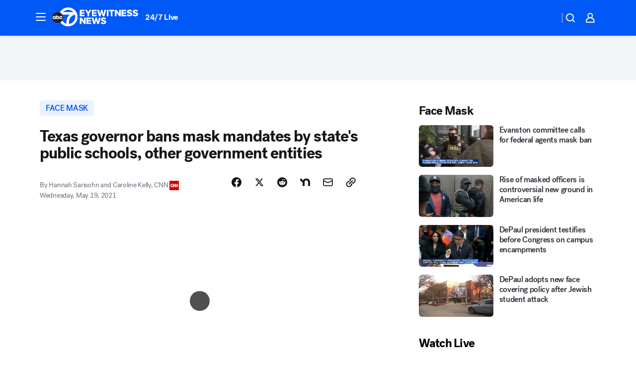

--- FILE ---
content_type: text/html; charset=utf-8
request_url: https://abc7chicago.com/post/mask-mandate-texas-greg-abbott-masks-schools-governnor/10661378/?userab=abcn_du_cat_topic_feature_holdout-474*variant_b_redesign-1939%2Cabcn_popular_reads_exp-497*variant_b_7days_filter-2077%2Cabcn_news_for_you_exp-496*variant_a_control-2074%2Cotv_web_content_rec-445*variant_a_control-1849
body_size: 75012
content:

        <!DOCTYPE html>
        <html lang="en" lang="en">
            <head>
                <!-- ABCOTV | 0cc845d87b4f | 6442 | fd5da0b872507b5226da6c77b73268beaabf195d | abc7chicago.com | Wed, 21 Jan 2026 14:28:20 GMT -->
                <meta charSet="utf-8" />
                <meta name="viewport" content="initial-scale=1.0, maximum-scale=3.0, user-scalable=yes" />
                <meta http-equiv="x-ua-compatible" content="IE=edge,chrome=1" />
                <meta property="og:locale" content="en_US" />
                <link href="https://cdn.abcotvs.net/abcotv" rel="preconnect" crossorigin />
                
                <link data-react-helmet="true" rel="alternate" hreflang="en" href="https://abc7chicago.com/post/mask-mandate-texas-greg-abbott-masks-schools-governnor/10661378/"/><link data-react-helmet="true" rel="shortcut icon" href="https://cdn.abcotvs.net/abcotv/assets/news/wls/images/logos/favicon.ico"/><link data-react-helmet="true" rel="manifest" href="/manifest.json"/><link data-react-helmet="true" rel="alternate" href="//abc7chicago.com/feed/" title="ABC7 Chicago RSS" type="application/rss+xml"/><link data-react-helmet="true" rel="alternate" href="android-app://com.abclocal.wls.news/http/abc7chicago.com/story/10661378"/><link data-react-helmet="true" rel="canonical" href="https://abc7chicago.com/post/mask-mandate-texas-greg-abbott-masks-schools-governnor/10661378/"/><link data-react-helmet="true" rel="amphtml" href="https://abc7chicago.com/amp/post/mask-mandate-texas-greg-abbott-masks-schools-governnor/10661378/"/><link data-react-helmet="true" href="//assets-cdn.abcotvs.net/abcotv/fd5da0b87250-release-01-07-2026.3/client/abcotv/css/fusion-b7008cc0.css" rel="stylesheet"/><link data-react-helmet="true" href="//assets-cdn.abcotvs.net/abcotv/fd5da0b87250-release-01-07-2026.3/client/abcotv/css/7987-3f6c1b98.css" rel="stylesheet"/><link data-react-helmet="true" href="//assets-cdn.abcotvs.net/abcotv/fd5da0b87250-release-01-07-2026.3/client/abcotv/css/abcotv-fecb128a.css" rel="stylesheet"/><link data-react-helmet="true" href="//assets-cdn.abcotvs.net/abcotv/fd5da0b87250-release-01-07-2026.3/client/abcotv/css/4037-607b0835.css" rel="stylesheet"/><link data-react-helmet="true" href="//assets-cdn.abcotvs.net/abcotv/fd5da0b87250-release-01-07-2026.3/client/abcotv/css/1058-c22ddca8.css" rel="stylesheet"/><link data-react-helmet="true" href="//assets-cdn.abcotvs.net/abcotv/fd5da0b87250-release-01-07-2026.3/client/abcotv/css/prism-story-104d8b6f.css" rel="stylesheet"/>
                <script>
                    window.__dataLayer = {"helpersEnabled":true,"page":{},"pzn":{},"site":{"device":"desktop","portal":"news"},"visitor":{}},
                        consentToken = window.localStorage.getItem('consentToken');

                    if (consentToken) {
                        console.log('consentToken', JSON.parse(consentToken))
                        window.__dataLayer.visitor = { consent : JSON.parse(consentToken) }; 
                    }
                </script>
                <script src="https://dcf.espn.com/TWDC-DTCI/prod/Bootstrap.js"></script>
                <link rel="preload" as="font" href="https://s.abcnews.com/assets/dtci/fonts/post-grotesk/PostGrotesk-Book.woff2" crossorigin>
<link rel="preload" as="font" href="https://s.abcnews.com/assets/dtci/fonts/post-grotesk/PostGrotesk-Bold.woff2" crossorigin>
<link rel="preload" as="font" href="https://s.abcnews.com/assets/dtci/fonts/post-grotesk/PostGrotesk-Medium.woff2" crossorigin>
<link rel="preload" as="font" href="https://s.abcnews.com/assets/dtci/fonts/klim/tiempos/TiemposText-Regular.woff2" crossorigin>
                <script src="//assets-cdn.abcotvs.net/abcotv/fd5da0b87250-release-01-07-2026.3/client/abcotv/runtime-c4323775.js" defer></script><script src="//assets-cdn.abcotvs.net/abcotv/fd5da0b87250-release-01-07-2026.3/client/abcotv/7987-f74ef4ce.js" defer></script><script src="//assets-cdn.abcotvs.net/abcotv/fd5da0b87250-release-01-07-2026.3/client/abcotv/507-c7ed365d.js" defer></script><script src="//assets-cdn.abcotvs.net/abcotv/fd5da0b87250-release-01-07-2026.3/client/abcotv/3983-52fca2ae.js" defer></script><script src="//assets-cdn.abcotvs.net/abcotv/fd5da0b87250-release-01-07-2026.3/client/abcotv/2561-2bebf93f.js" defer></script><script src="//assets-cdn.abcotvs.net/abcotv/fd5da0b87250-release-01-07-2026.3/client/abcotv/8494-c13544f0.js" defer></script><script src="//assets-cdn.abcotvs.net/abcotv/fd5da0b87250-release-01-07-2026.3/client/abcotv/4037-0a28bbfa.js" defer></script><script src="//assets-cdn.abcotvs.net/abcotv/fd5da0b87250-release-01-07-2026.3/client/abcotv/8317-87b2f9ed.js" defer></script><script src="//assets-cdn.abcotvs.net/abcotv/fd5da0b87250-release-01-07-2026.3/client/abcotv/1361-625f68cb.js" defer></script><script src="//assets-cdn.abcotvs.net/abcotv/fd5da0b87250-release-01-07-2026.3/client/abcotv/8115-0ce0b856.js" defer></script><script src="//assets-cdn.abcotvs.net/abcotv/fd5da0b87250-release-01-07-2026.3/client/abcotv/9156-a35e6727.js" defer></script><script src="//assets-cdn.abcotvs.net/abcotv/fd5da0b87250-release-01-07-2026.3/client/abcotv/1837-08f5fc38.js" defer></script><script src="//assets-cdn.abcotvs.net/abcotv/fd5da0b87250-release-01-07-2026.3/client/abcotv/3167-7e4aed9e.js" defer></script><script src="//assets-cdn.abcotvs.net/abcotv/fd5da0b87250-release-01-07-2026.3/client/abcotv/8561-ef2ea49e.js" defer></script><script src="//assets-cdn.abcotvs.net/abcotv/fd5da0b87250-release-01-07-2026.3/client/abcotv/1058-a882557e.js" defer></script>
                <link rel="prefetch" href="//assets-cdn.abcotvs.net/abcotv/fd5da0b87250-release-01-07-2026.3/client/abcotv/_manifest.js" as="script" /><link rel="prefetch" href="//assets-cdn.abcotvs.net/abcotv/fd5da0b87250-release-01-07-2026.3/client/abcotv/abcotv-4118a266.js" as="script" />
<link rel="prefetch" href="//assets-cdn.abcotvs.net/abcotv/fd5da0b87250-release-01-07-2026.3/client/abcotv/prism-story-240fa427.js" as="script" />
                <title data-react-helmet="true">Mask mandate Texas: Gov. Greg Abbott bans public schools, local governments from requiring masks - ABC7 Chicago</title>
                <meta data-react-helmet="true" name="description" content="Republican Texas Gov. Greg Abbott issued an executive order Tuesday prohibiting state governmental entities such as counties, public school districts, public health authorities and government officials from requiring mask-wearing."/><meta data-react-helmet="true" name="keywords" content="mask mandate texas, greg Abbott mask mandate, Abbott masks schools, texas governnor mask mandate, covid masks, cdc, masks in schools, 10661378"/><meta data-react-helmet="true" name="tags" content="face-mask,Coronavirus,COVID-19-vaccine,cdc,Texas"/><meta data-react-helmet="true" name="apple-itunes-app" content="app-id=402259941, affiliate-data=ct=wls-smart-banner&amp;pt=302756, app-argument=https://abc7chicago.com/story/10661378"/><meta data-react-helmet="true" property="fb:app_id" content="381722608635006"/><meta data-react-helmet="true" property="fb:pages" content="165583971161"/><meta data-react-helmet="true" property="og:site_name" content="ABC7 Chicago"/><meta data-react-helmet="true" property="og:url" content="https://abc7chicago.com/post/mask-mandate-texas-greg-abbott-masks-schools-governnor/10661378/"/><meta data-react-helmet="true" property="og:title" content="Texas governor bans mask mandates by state&#x27;s public schools, other government entities"/><meta data-react-helmet="true" property="og:description" content="After June 4, no student, teacher, parent or staff member can be required to wear a mask on school grounds, according to the order."/><meta data-react-helmet="true" property="og:image" content="https://cdn.abcotvs.com/dip/images/10661389_051921-cc-ap-mask-texas-school-file-img.jpeg?w=1600"/><meta data-react-helmet="true" property="og:type" content="article"/><meta data-react-helmet="true" name="twitter:site" content="@abc7chicago"/><meta data-react-helmet="true" name="twitter:creator" content="@abc7chicago"/><meta data-react-helmet="true" name="twitter:url" content="https://abc7chicago.com/post/mask-mandate-texas-greg-abbott-masks-schools-governnor/10661378/"/><meta data-react-helmet="true" name="twitter:title" content="Texas governor bans mask mandates by state&#x27;s public schools, other government entities"/><meta data-react-helmet="true" name="twitter:description" content="After June 4, no student, teacher, parent or staff member can be required to wear a mask on school grounds, according to the order."/><meta data-react-helmet="true" name="twitter:card" content="summary_large_image"/><meta data-react-helmet="true" name="twitter:image" content="https://cdn.abcotvs.com/dip/images/10661389_051921-cc-ap-mask-texas-school-file-img.jpeg?w=1600"/><meta data-react-helmet="true" name="twitter:app:name:iphone" content="wls"/><meta data-react-helmet="true" name="twitter:app:id:iphone" content="402259941"/><meta data-react-helmet="true" name="twitter:app:name:googleplay" content="wls"/><meta data-react-helmet="true" name="twitter:app:id:googleplay" content="com.abclocal.wls.news"/><meta data-react-helmet="true" property="article:published_time" content="2021-05-19T12:32:26Z"/><meta data-react-helmet="true" property="article:modified_time" content="2021-05-19T12:32:21Z"/><meta data-react-helmet="true" property="article:section" content="health"/><meta data-react-helmet="true" name="title" content="Texas governor bans mask mandates by state&#x27;s public schools, other government entities"/><meta data-react-helmet="true" name="medium" content="website"/><meta data-react-helmet="true" name="robots" content="max-image-preview:large"/>
                <script data-react-helmet="true" src="https://scripts.webcontentassessor.com/scripts/9ea8e122d232d7fe0315fb6192a1844ed2d5312b670e73d4ef62d7da31afd809"></script><script data-react-helmet="true" type="application/ld+json">{"@context":"http://schema.org/","@type":"NewsArticle","mainEntityOfPage":{"@id":"https://abc7chicago.com/post/mask-mandate-texas-greg-abbott-masks-schools-governnor/10661378/","@type":"WebPage"},"about":[{"name":" face mask","@type":"Thing"}],"author":[{"name":"Hannah Sarisohn and Caroline Kelly, CNN","@type":"Person"}],"dateline":"AUSTIN","dateModified":"2021-05-19T12:32:21.000Z","datePublished":"2021-05-19T12:32:27.000Z","headline":"Texas governor bans mask mandates by state's public schools, other government entities","mentions":[{"name":" HEALTH & FITNESS","@type":"Thing"},{"name":" TEXAS","@type":"Thing"},{"name":" FACE MASK","@type":"Thing"},{"name":" CORONAVIRUS","@type":"Thing"},{"name":" COVID 19 VACCINE","@type":"Thing"},{"name":" CDC","@type":"Thing"}],"publisher":{"name":"","logo":{"url":"","width":0,"height":0,"@type":"ImageObject"},"@type":"Organization"}}</script>
                
                <script data-rum-type="legacy" data-rum-pct="100">(() => {function gc(n){n=document.cookie.match("(^|;) ?"+n+"=([^;]*)(;|$)");return n?n[2]:null}function sc(n){document.cookie=n}function smpl(n){n/=100;return!!n&&Math.random()<=n}var _nr=!1,_nrCookie=gc("_nr");null!==_nrCookie?"1"===_nrCookie&&(_nr=!0):smpl(100)?(_nr=!0,sc("_nr=1; path=/")):(_nr=!1,sc("_nr=0; path=/"));_nr && (() => {;window.NREUM||(NREUM={});NREUM.init={distributed_tracing:{enabled:true},privacy:{cookies_enabled:true},ajax:{deny_list:["bam.nr-data.net"]}};;NREUM.info = {"beacon":"bam.nr-data.net","errorBeacon":"bam.nr-data.net","sa":1,"licenseKey":"5985ced6ff","applicationID":"367459870"};__nr_require=function(t,e,n){function r(n){if(!e[n]){var o=e[n]={exports:{}};t[n][0].call(o.exports,function(e){var o=t[n][1][e];return r(o||e)},o,o.exports)}return e[n].exports}if("function"==typeof __nr_require)return __nr_require;for(var o=0;o<n.length;o++)r(n[o]);return r}({1:[function(t,e,n){function r(t){try{s.console&&console.log(t)}catch(e){}}var o,i=t("ee"),a=t(31),s={};try{o=localStorage.getItem("__nr_flags").split(","),console&&"function"==typeof console.log&&(s.console=!0,o.indexOf("dev")!==-1&&(s.dev=!0),o.indexOf("nr_dev")!==-1&&(s.nrDev=!0))}catch(c){}s.nrDev&&i.on("internal-error",function(t){r(t.stack)}),s.dev&&i.on("fn-err",function(t,e,n){r(n.stack)}),s.dev&&(r("NR AGENT IN DEVELOPMENT MODE"),r("flags: "+a(s,function(t,e){return t}).join(", ")))},{}],2:[function(t,e,n){function r(t,e,n,r,s){try{l?l-=1:o(s||new UncaughtException(t,e,n),!0)}catch(f){try{i("ierr",[f,c.now(),!0])}catch(d){}}return"function"==typeof u&&u.apply(this,a(arguments))}function UncaughtException(t,e,n){this.message=t||"Uncaught error with no additional information",this.sourceURL=e,this.line=n}function o(t,e){var n=e?null:c.now();i("err",[t,n])}var i=t("handle"),a=t(32),s=t("ee"),c=t("loader"),f=t("gos"),u=window.onerror,d=!1,p="nr@seenError";if(!c.disabled){var l=0;c.features.err=!0,t(1),window.onerror=r;try{throw new Error}catch(h){"stack"in h&&(t(14),t(13),"addEventListener"in window&&t(7),c.xhrWrappable&&t(15),d=!0)}s.on("fn-start",function(t,e,n){d&&(l+=1)}),s.on("fn-err",function(t,e,n){d&&!n[p]&&(f(n,p,function(){return!0}),this.thrown=!0,o(n))}),s.on("fn-end",function(){d&&!this.thrown&&l>0&&(l-=1)}),s.on("internal-error",function(t){i("ierr",[t,c.now(),!0])})}},{}],3:[function(t,e,n){var r=t("loader");r.disabled||(r.features.ins=!0)},{}],4:[function(t,e,n){function r(){U++,L=g.hash,this[u]=y.now()}function o(){U--,g.hash!==L&&i(0,!0);var t=y.now();this[h]=~~this[h]+t-this[u],this[d]=t}function i(t,e){E.emit("newURL",[""+g,e])}function a(t,e){t.on(e,function(){this[e]=y.now()})}var s="-start",c="-end",f="-body",u="fn"+s,d="fn"+c,p="cb"+s,l="cb"+c,h="jsTime",m="fetch",v="addEventListener",w=window,g=w.location,y=t("loader");if(w[v]&&y.xhrWrappable&&!y.disabled){var x=t(11),b=t(12),E=t(9),R=t(7),O=t(14),T=t(8),S=t(15),P=t(10),M=t("ee"),C=M.get("tracer"),N=t(23);t(17),y.features.spa=!0;var L,U=0;M.on(u,r),b.on(p,r),P.on(p,r),M.on(d,o),b.on(l,o),P.on(l,o),M.buffer([u,d,"xhr-resolved"]),R.buffer([u]),O.buffer(["setTimeout"+c,"clearTimeout"+s,u]),S.buffer([u,"new-xhr","send-xhr"+s]),T.buffer([m+s,m+"-done",m+f+s,m+f+c]),E.buffer(["newURL"]),x.buffer([u]),b.buffer(["propagate",p,l,"executor-err","resolve"+s]),C.buffer([u,"no-"+u]),P.buffer(["new-jsonp","cb-start","jsonp-error","jsonp-end"]),a(T,m+s),a(T,m+"-done"),a(P,"new-jsonp"),a(P,"jsonp-end"),a(P,"cb-start"),E.on("pushState-end",i),E.on("replaceState-end",i),w[v]("hashchange",i,N(!0)),w[v]("load",i,N(!0)),w[v]("popstate",function(){i(0,U>1)},N(!0))}},{}],5:[function(t,e,n){function r(){var t=new PerformanceObserver(function(t,e){var n=t.getEntries();s(v,[n])});try{t.observe({entryTypes:["resource"]})}catch(e){}}function o(t){if(s(v,[window.performance.getEntriesByType(w)]),window.performance["c"+p])try{window.performance[h](m,o,!1)}catch(t){}else try{window.performance[h]("webkit"+m,o,!1)}catch(t){}}function i(t){}if(window.performance&&window.performance.timing&&window.performance.getEntriesByType){var a=t("ee"),s=t("handle"),c=t(14),f=t(13),u=t(6),d=t(23),p="learResourceTimings",l="addEventListener",h="removeEventListener",m="resourcetimingbufferfull",v="bstResource",w="resource",g="-start",y="-end",x="fn"+g,b="fn"+y,E="bstTimer",R="pushState",O=t("loader");if(!O.disabled){O.features.stn=!0,t(9),"addEventListener"in window&&t(7);var T=NREUM.o.EV;a.on(x,function(t,e){var n=t[0];n instanceof T&&(this.bstStart=O.now())}),a.on(b,function(t,e){var n=t[0];n instanceof T&&s("bst",[n,e,this.bstStart,O.now()])}),c.on(x,function(t,e,n){this.bstStart=O.now(),this.bstType=n}),c.on(b,function(t,e){s(E,[e,this.bstStart,O.now(),this.bstType])}),f.on(x,function(){this.bstStart=O.now()}),f.on(b,function(t,e){s(E,[e,this.bstStart,O.now(),"requestAnimationFrame"])}),a.on(R+g,function(t){this.time=O.now(),this.startPath=location.pathname+location.hash}),a.on(R+y,function(t){s("bstHist",[location.pathname+location.hash,this.startPath,this.time])}),u()?(s(v,[window.performance.getEntriesByType("resource")]),r()):l in window.performance&&(window.performance["c"+p]?window.performance[l](m,o,d(!1)):window.performance[l]("webkit"+m,o,d(!1))),document[l]("scroll",i,d(!1)),document[l]("keypress",i,d(!1)),document[l]("click",i,d(!1))}}},{}],6:[function(t,e,n){e.exports=function(){return"PerformanceObserver"in window&&"function"==typeof window.PerformanceObserver}},{}],7:[function(t,e,n){function r(t){for(var e=t;e&&!e.hasOwnProperty(u);)e=Object.getPrototypeOf(e);e&&o(e)}function o(t){s.inPlace(t,[u,d],"-",i)}function i(t,e){return t[1]}var a=t("ee").get("events"),s=t("wrap-function")(a,!0),c=t("gos"),f=XMLHttpRequest,u="addEventListener",d="removeEventListener";e.exports=a,"getPrototypeOf"in Object?(r(document),r(window),r(f.prototype)):f.prototype.hasOwnProperty(u)&&(o(window),o(f.prototype)),a.on(u+"-start",function(t,e){var n=t[1];if(null!==n&&("function"==typeof n||"object"==typeof n)){var r=c(n,"nr@wrapped",function(){function t(){if("function"==typeof n.handleEvent)return n.handleEvent.apply(n,arguments)}var e={object:t,"function":n}[typeof n];return e?s(e,"fn-",null,e.name||"anonymous"):n});this.wrapped=t[1]=r}}),a.on(d+"-start",function(t){t[1]=this.wrapped||t[1]})},{}],8:[function(t,e,n){function r(t,e,n){var r=t[e];"function"==typeof r&&(t[e]=function(){var t=i(arguments),e={};o.emit(n+"before-start",[t],e);var a;e[m]&&e[m].dt&&(a=e[m].dt);var s=r.apply(this,t);return o.emit(n+"start",[t,a],s),s.then(function(t){return o.emit(n+"end",[null,t],s),t},function(t){throw o.emit(n+"end",[t],s),t})})}var o=t("ee").get("fetch"),i=t(32),a=t(31);e.exports=o;var s=window,c="fetch-",f=c+"body-",u=["arrayBuffer","blob","json","text","formData"],d=s.Request,p=s.Response,l=s.fetch,h="prototype",m="nr@context";d&&p&&l&&(a(u,function(t,e){r(d[h],e,f),r(p[h],e,f)}),r(s,"fetch",c),o.on(c+"end",function(t,e){var n=this;if(e){var r=e.headers.get("content-length");null!==r&&(n.rxSize=r),o.emit(c+"done",[null,e],n)}else o.emit(c+"done",[t],n)}))},{}],9:[function(t,e,n){var r=t("ee").get("history"),o=t("wrap-function")(r);e.exports=r;var i=window.history&&window.history.constructor&&window.history.constructor.prototype,a=window.history;i&&i.pushState&&i.replaceState&&(a=i),o.inPlace(a,["pushState","replaceState"],"-")},{}],10:[function(t,e,n){function r(t){function e(){f.emit("jsonp-end",[],l),t.removeEventListener("load",e,c(!1)),t.removeEventListener("error",n,c(!1))}function n(){f.emit("jsonp-error",[],l),f.emit("jsonp-end",[],l),t.removeEventListener("load",e,c(!1)),t.removeEventListener("error",n,c(!1))}var r=t&&"string"==typeof t.nodeName&&"script"===t.nodeName.toLowerCase();if(r){var o="function"==typeof t.addEventListener;if(o){var a=i(t.src);if(a){var d=s(a),p="function"==typeof d.parent[d.key];if(p){var l={};u.inPlace(d.parent,[d.key],"cb-",l),t.addEventListener("load",e,c(!1)),t.addEventListener("error",n,c(!1)),f.emit("new-jsonp",[t.src],l)}}}}}function o(){return"addEventListener"in window}function i(t){var e=t.match(d);return e?e[1]:null}function a(t,e){var n=t.match(l),r=n[1],o=n[3];return o?a(o,e[r]):e[r]}function s(t){var e=t.match(p);return e&&e.length>=3?{key:e[2],parent:a(e[1],window)}:{key:t,parent:window}}var c=t(23),f=t("ee").get("jsonp"),u=t("wrap-function")(f);if(e.exports=f,o()){var d=/[?&](?:callback|cb)=([^&#]+)/,p=/(.*).([^.]+)/,l=/^(w+)(.|$)(.*)$/,h=["appendChild","insertBefore","replaceChild"];Node&&Node.prototype&&Node.prototype.appendChild?u.inPlace(Node.prototype,h,"dom-"):(u.inPlace(HTMLElement.prototype,h,"dom-"),u.inPlace(HTMLHeadElement.prototype,h,"dom-"),u.inPlace(HTMLBodyElement.prototype,h,"dom-")),f.on("dom-start",function(t){r(t[0])})}},{}],11:[function(t,e,n){var r=t("ee").get("mutation"),o=t("wrap-function")(r),i=NREUM.o.MO;e.exports=r,i&&(window.MutationObserver=function(t){return this instanceof i?new i(o(t,"fn-")):i.apply(this,arguments)},MutationObserver.prototype=i.prototype)},{}],12:[function(t,e,n){function r(t){var e=i.context(),n=s(t,"executor-",e,null,!1),r=new f(n);return i.context(r).getCtx=function(){return e},r}var o=t("wrap-function"),i=t("ee").get("promise"),a=t("ee").getOrSetContext,s=o(i),c=t(31),f=NREUM.o.PR;e.exports=i,f&&(window.Promise=r,["all","race"].forEach(function(t){var e=f[t];f[t]=function(n){function r(t){return function(){i.emit("propagate",[null,!o],a,!1,!1),o=o||!t}}var o=!1;c(n,function(e,n){Promise.resolve(n).then(r("all"===t),r(!1))});var a=e.apply(f,arguments),s=f.resolve(a);return s}}),["resolve","reject"].forEach(function(t){var e=f[t];f[t]=function(t){var n=e.apply(f,arguments);return t!==n&&i.emit("propagate",[t,!0],n,!1,!1),n}}),f.prototype["catch"]=function(t){return this.then(null,t)},f.prototype=Object.create(f.prototype,{constructor:{value:r}}),c(Object.getOwnPropertyNames(f),function(t,e){try{r[e]=f[e]}catch(n){}}),o.wrapInPlace(f.prototype,"then",function(t){return function(){var e=this,n=o.argsToArray.apply(this,arguments),r=a(e);r.promise=e,n[0]=s(n[0],"cb-",r,null,!1),n[1]=s(n[1],"cb-",r,null,!1);var c=t.apply(this,n);return r.nextPromise=c,i.emit("propagate",[e,!0],c,!1,!1),c}}),i.on("executor-start",function(t){t[0]=s(t[0],"resolve-",this,null,!1),t[1]=s(t[1],"resolve-",this,null,!1)}),i.on("executor-err",function(t,e,n){t[1](n)}),i.on("cb-end",function(t,e,n){i.emit("propagate",[n,!0],this.nextPromise,!1,!1)}),i.on("propagate",function(t,e,n){this.getCtx&&!e||(this.getCtx=function(){if(t instanceof Promise)var e=i.context(t);return e&&e.getCtx?e.getCtx():this})}),r.toString=function(){return""+f})},{}],13:[function(t,e,n){var r=t("ee").get("raf"),o=t("wrap-function")(r),i="equestAnimationFrame";e.exports=r,o.inPlace(window,["r"+i,"mozR"+i,"webkitR"+i,"msR"+i],"raf-"),r.on("raf-start",function(t){t[0]=o(t[0],"fn-")})},{}],14:[function(t,e,n){function r(t,e,n){t[0]=a(t[0],"fn-",null,n)}function o(t,e,n){this.method=n,this.timerDuration=isNaN(t[1])?0:+t[1],t[0]=a(t[0],"fn-",this,n)}var i=t("ee").get("timer"),a=t("wrap-function")(i),s="setTimeout",c="setInterval",f="clearTimeout",u="-start",d="-";e.exports=i,a.inPlace(window,[s,"setImmediate"],s+d),a.inPlace(window,[c],c+d),a.inPlace(window,[f,"clearImmediate"],f+d),i.on(c+u,r),i.on(s+u,o)},{}],15:[function(t,e,n){function r(t,e){d.inPlace(e,["onreadystatechange"],"fn-",s)}function o(){var t=this,e=u.context(t);t.readyState>3&&!e.resolved&&(e.resolved=!0,u.emit("xhr-resolved",[],t)),d.inPlace(t,y,"fn-",s)}function i(t){x.push(t),m&&(E?E.then(a):w?w(a):(R=-R,O.data=R))}function a(){for(var t=0;t<x.length;t++)r([],x[t]);x.length&&(x=[])}function s(t,e){return e}function c(t,e){for(var n in t)e[n]=t[n];return e}t(7);var f=t("ee"),u=f.get("xhr"),d=t("wrap-function")(u),p=t(23),l=NREUM.o,h=l.XHR,m=l.MO,v=l.PR,w=l.SI,g="readystatechange",y=["onload","onerror","onabort","onloadstart","onloadend","onprogress","ontimeout"],x=[];e.exports=u;var b=window.XMLHttpRequest=function(t){var e=new h(t);try{u.emit("new-xhr",[e],e),e.addEventListener(g,o,p(!1))}catch(n){try{u.emit("internal-error",[n])}catch(r){}}return e};if(c(h,b),b.prototype=h.prototype,d.inPlace(b.prototype,["open","send"],"-xhr-",s),u.on("send-xhr-start",function(t,e){r(t,e),i(e)}),u.on("open-xhr-start",r),m){var E=v&&v.resolve();if(!w&&!v){var R=1,O=document.createTextNode(R);new m(a).observe(O,{characterData:!0})}}else f.on("fn-end",function(t){t[0]&&t[0].type===g||a()})},{}],16:[function(t,e,n){function r(t){if(!s(t))return null;var e=window.NREUM;if(!e.loader_config)return null;var n=(e.loader_config.accountID||"").toString()||null,r=(e.loader_config.agentID||"").toString()||null,f=(e.loader_config.trustKey||"").toString()||null;if(!n||!r)return null;var h=l.generateSpanId(),m=l.generateTraceId(),v=Date.now(),w={spanId:h,traceId:m,timestamp:v};return(t.sameOrigin||c(t)&&p())&&(w.traceContextParentHeader=o(h,m),w.traceContextStateHeader=i(h,v,n,r,f)),(t.sameOrigin&&!u()||!t.sameOrigin&&c(t)&&d())&&(w.newrelicHeader=a(h,m,v,n,r,f)),w}function o(t,e){return"00-"+e+"-"+t+"-01"}function i(t,e,n,r,o){var i=0,a="",s=1,c="",f="";return o+"@nr="+i+"-"+s+"-"+n+"-"+r+"-"+t+"-"+a+"-"+c+"-"+f+"-"+e}function a(t,e,n,r,o,i){var a="btoa"in window&&"function"==typeof window.btoa;if(!a)return null;var s={v:[0,1],d:{ty:"Browser",ac:r,ap:o,id:t,tr:e,ti:n}};return i&&r!==i&&(s.d.tk=i),btoa(JSON.stringify(s))}function s(t){return f()&&c(t)}function c(t){var e=!1,n={};if("init"in NREUM&&"distributed_tracing"in NREUM.init&&(n=NREUM.init.distributed_tracing),t.sameOrigin)e=!0;else if(n.allowed_origins instanceof Array)for(var r=0;r<n.allowed_origins.length;r++){var o=h(n.allowed_origins[r]);if(t.hostname===o.hostname&&t.protocol===o.protocol&&t.port===o.port){e=!0;break}}return e}function f(){return"init"in NREUM&&"distributed_tracing"in NREUM.init&&!!NREUM.init.distributed_tracing.enabled}function u(){return"init"in NREUM&&"distributed_tracing"in NREUM.init&&!!NREUM.init.distributed_tracing.exclude_newrelic_header}function d(){return"init"in NREUM&&"distributed_tracing"in NREUM.init&&NREUM.init.distributed_tracing.cors_use_newrelic_header!==!1}function p(){return"init"in NREUM&&"distributed_tracing"in NREUM.init&&!!NREUM.init.distributed_tracing.cors_use_tracecontext_headers}var l=t(28),h=t(18);e.exports={generateTracePayload:r,shouldGenerateTrace:s}},{}],17:[function(t,e,n){function r(t){var e=this.params,n=this.metrics;if(!this.ended){this.ended=!0;for(var r=0;r<p;r++)t.removeEventListener(d[r],this.listener,!1);return e.protocol&&"data"===e.protocol?void g("Ajax/DataUrl/Excluded"):void(e.aborted||(n.duration=a.now()-this.startTime,this.loadCaptureCalled||4!==t.readyState?null==e.status&&(e.status=0):i(this,t),n.cbTime=this.cbTime,s("xhr",[e,n,this.startTime,this.endTime,"xhr"],this)))}}function o(t,e){var n=c(e),r=t.params;r.hostname=n.hostname,r.port=n.port,r.protocol=n.protocol,r.host=n.hostname+":"+n.port,r.pathname=n.pathname,t.parsedOrigin=n,t.sameOrigin=n.sameOrigin}function i(t,e){t.params.status=e.status;var n=v(e,t.lastSize);if(n&&(t.metrics.rxSize=n),t.sameOrigin){var r=e.getResponseHeader("X-NewRelic-App-Data");r&&(t.params.cat=r.split(", ").pop())}t.loadCaptureCalled=!0}var a=t("loader");if(a.xhrWrappable&&!a.disabled){var s=t("handle"),c=t(18),f=t(16).generateTracePayload,u=t("ee"),d=["load","error","abort","timeout"],p=d.length,l=t("id"),h=t(24),m=t(22),v=t(19),w=t(23),g=t(25).recordSupportability,y=NREUM.o.REQ,x=window.XMLHttpRequest;a.features.xhr=!0,t(15),t(8),u.on("new-xhr",function(t){var e=this;e.totalCbs=0,e.called=0,e.cbTime=0,e.end=r,e.ended=!1,e.xhrGuids={},e.lastSize=null,e.loadCaptureCalled=!1,e.params=this.params||{},e.metrics=this.metrics||{},t.addEventListener("load",function(n){i(e,t)},w(!1)),h&&(h>34||h<10)||t.addEventListener("progress",function(t){e.lastSize=t.loaded},w(!1))}),u.on("open-xhr-start",function(t){this.params={method:t[0]},o(this,t[1]),this.metrics={}}),u.on("open-xhr-end",function(t,e){"loader_config"in NREUM&&"xpid"in NREUM.loader_config&&this.sameOrigin&&e.setRequestHeader("X-NewRelic-ID",NREUM.loader_config.xpid);var n=f(this.parsedOrigin);if(n){var r=!1;n.newrelicHeader&&(e.setRequestHeader("newrelic",n.newrelicHeader),r=!0),n.traceContextParentHeader&&(e.setRequestHeader("traceparent",n.traceContextParentHeader),n.traceContextStateHeader&&e.setRequestHeader("tracestate",n.traceContextStateHeader),r=!0),r&&(this.dt=n)}}),u.on("send-xhr-start",function(t,e){var n=this.metrics,r=t[0],o=this;if(n&&r){var i=m(r);i&&(n.txSize=i)}this.startTime=a.now(),this.listener=function(t){try{"abort"!==t.type||o.loadCaptureCalled||(o.params.aborted=!0),("load"!==t.type||o.called===o.totalCbs&&(o.onloadCalled||"function"!=typeof e.onload))&&o.end(e)}catch(n){try{u.emit("internal-error",[n])}catch(r){}}};for(var s=0;s<p;s++)e.addEventListener(d[s],this.listener,w(!1))}),u.on("xhr-cb-time",function(t,e,n){this.cbTime+=t,e?this.onloadCalled=!0:this.called+=1,this.called!==this.totalCbs||!this.onloadCalled&&"function"==typeof n.onload||this.end(n)}),u.on("xhr-load-added",function(t,e){var n=""+l(t)+!!e;this.xhrGuids&&!this.xhrGuids[n]&&(this.xhrGuids[n]=!0,this.totalCbs+=1)}),u.on("xhr-load-removed",function(t,e){var n=""+l(t)+!!e;this.xhrGuids&&this.xhrGuids[n]&&(delete this.xhrGuids[n],this.totalCbs-=1)}),u.on("xhr-resolved",function(){this.endTime=a.now()}),u.on("addEventListener-end",function(t,e){e instanceof x&&"load"===t[0]&&u.emit("xhr-load-added",[t[1],t[2]],e)}),u.on("removeEventListener-end",function(t,e){e instanceof x&&"load"===t[0]&&u.emit("xhr-load-removed",[t[1],t[2]],e)}),u.on("fn-start",function(t,e,n){e instanceof x&&("onload"===n&&(this.onload=!0),("load"===(t[0]&&t[0].type)||this.onload)&&(this.xhrCbStart=a.now()))}),u.on("fn-end",function(t,e){this.xhrCbStart&&u.emit("xhr-cb-time",[a.now()-this.xhrCbStart,this.onload,e],e)}),u.on("fetch-before-start",function(t){function e(t,e){var n=!1;return e.newrelicHeader&&(t.set("newrelic",e.newrelicHeader),n=!0),e.traceContextParentHeader&&(t.set("traceparent",e.traceContextParentHeader),e.traceContextStateHeader&&t.set("tracestate",e.traceContextStateHeader),n=!0),n}var n,r=t[1]||{};"string"==typeof t[0]?n=t[0]:t[0]&&t[0].url?n=t[0].url:window.URL&&t[0]&&t[0]instanceof URL&&(n=t[0].href),n&&(this.parsedOrigin=c(n),this.sameOrigin=this.parsedOrigin.sameOrigin);var o=f(this.parsedOrigin);if(o&&(o.newrelicHeader||o.traceContextParentHeader))if("string"==typeof t[0]||window.URL&&t[0]&&t[0]instanceof URL){var i={};for(var a in r)i[a]=r[a];i.headers=new Headers(r.headers||{}),e(i.headers,o)&&(this.dt=o),t.length>1?t[1]=i:t.push(i)}else t[0]&&t[0].headers&&e(t[0].headers,o)&&(this.dt=o)}),u.on("fetch-start",function(t,e){this.params={},this.metrics={},this.startTime=a.now(),this.dt=e,t.length>=1&&(this.target=t[0]),t.length>=2&&(this.opts=t[1]);var n,r=this.opts||{},i=this.target;if("string"==typeof i?n=i:"object"==typeof i&&i instanceof y?n=i.url:window.URL&&"object"==typeof i&&i instanceof URL&&(n=i.href),o(this,n),"data"!==this.params.protocol){var s=(""+(i&&i instanceof y&&i.method||r.method||"GET")).toUpperCase();this.params.method=s,this.txSize=m(r.body)||0}}),u.on("fetch-done",function(t,e){if(this.endTime=a.now(),this.params||(this.params={}),"data"===this.params.protocol)return void g("Ajax/DataUrl/Excluded");this.params.status=e?e.status:0;var n;"string"==typeof this.rxSize&&this.rxSize.length>0&&(n=+this.rxSize);var r={txSize:this.txSize,rxSize:n,duration:a.now()-this.startTime};s("xhr",[this.params,r,this.startTime,this.endTime,"fetch"],this)})}},{}],18:[function(t,e,n){var r={};e.exports=function(t){if(t in r)return r[t];if(0===(t||"").indexOf("data:"))return{protocol:"data"};var e=document.createElement("a"),n=window.location,o={};e.href=t,o.port=e.port;var i=e.href.split("://");!o.port&&i[1]&&(o.port=i[1].split("/")[0].split("@").pop().split(":")[1]),o.port&&"0"!==o.port||(o.port="https"===i[0]?"443":"80"),o.hostname=e.hostname||n.hostname,o.pathname=e.pathname,o.protocol=i[0],"/"!==o.pathname.charAt(0)&&(o.pathname="/"+o.pathname);var a=!e.protocol||":"===e.protocol||e.protocol===n.protocol,s=e.hostname===document.domain&&e.port===n.port;return o.sameOrigin=a&&(!e.hostname||s),"/"===o.pathname&&(r[t]=o),o}},{}],19:[function(t,e,n){function r(t,e){var n=t.responseType;return"json"===n&&null!==e?e:"arraybuffer"===n||"blob"===n||"json"===n?o(t.response):"text"===n||""===n||void 0===n?o(t.responseText):void 0}var o=t(22);e.exports=r},{}],20:[function(t,e,n){function r(){}function o(t,e,n,r){return function(){return u.recordSupportability("API/"+e+"/called"),i(t+e,[f.now()].concat(s(arguments)),n?null:this,r),n?void 0:this}}var i=t("handle"),a=t(31),s=t(32),c=t("ee").get("tracer"),f=t("loader"),u=t(25),d=NREUM;"undefined"==typeof window.newrelic&&(newrelic=d);var p=["setPageViewName","setCustomAttribute","setErrorHandler","finished","addToTrace","inlineHit","addRelease"],l="api-",h=l+"ixn-";a(p,function(t,e){d[e]=o(l,e,!0,"api")}),d.addPageAction=o(l,"addPageAction",!0),d.setCurrentRouteName=o(l,"routeName",!0),e.exports=newrelic,d.interaction=function(){return(new r).get()};var m=r.prototype={createTracer:function(t,e){var n={},r=this,o="function"==typeof e;return i(h+"tracer",[f.now(),t,n],r),function(){if(c.emit((o?"":"no-")+"fn-start",[f.now(),r,o],n),o)try{return e.apply(this,arguments)}catch(t){throw c.emit("fn-err",[arguments,this,t],n),t}finally{c.emit("fn-end",[f.now()],n)}}}};a("actionText,setName,setAttribute,save,ignore,onEnd,getContext,end,get".split(","),function(t,e){m[e]=o(h,e)}),newrelic.noticeError=function(t,e){"string"==typeof t&&(t=new Error(t)),u.recordSupportability("API/noticeError/called"),i("err",[t,f.now(),!1,e])}},{}],21:[function(t,e,n){function r(t){if(NREUM.init){for(var e=NREUM.init,n=t.split("."),r=0;r<n.length-1;r++)if(e=e[n[r]],"object"!=typeof e)return;return e=e[n[n.length-1]]}}e.exports={getConfiguration:r}},{}],22:[function(t,e,n){e.exports=function(t){if("string"==typeof t&&t.length)return t.length;if("object"==typeof t){if("undefined"!=typeof ArrayBuffer&&t instanceof ArrayBuffer&&t.byteLength)return t.byteLength;if("undefined"!=typeof Blob&&t instanceof Blob&&t.size)return t.size;if(!("undefined"!=typeof FormData&&t instanceof FormData))try{return JSON.stringify(t).length}catch(e){return}}}},{}],23:[function(t,e,n){var r=!1;try{var o=Object.defineProperty({},"passive",{get:function(){r=!0}});window.addEventListener("testPassive",null,o),window.removeEventListener("testPassive",null,o)}catch(i){}e.exports=function(t){return r?{passive:!0,capture:!!t}:!!t}},{}],24:[function(t,e,n){var r=0,o=navigator.userAgent.match(/Firefox[/s](d+.d+)/);o&&(r=+o[1]),e.exports=r},{}],25:[function(t,e,n){function r(t,e){var n=[a,t,{name:t},e];return i("storeMetric",n,null,"api"),n}function o(t,e){var n=[s,t,{name:t},e];return i("storeEventMetrics",n,null,"api"),n}var i=t("handle"),a="sm",s="cm";e.exports={constants:{SUPPORTABILITY_METRIC:a,CUSTOM_METRIC:s},recordSupportability:r,recordCustom:o}},{}],26:[function(t,e,n){function r(){return s.exists&&performance.now?Math.round(performance.now()):(i=Math.max((new Date).getTime(),i))-a}function o(){return i}var i=(new Date).getTime(),a=i,s=t(33);e.exports=r,e.exports.offset=a,e.exports.getLastTimestamp=o},{}],27:[function(t,e,n){function r(t,e){var n=t.getEntries();n.forEach(function(t){"first-paint"===t.name?l("timing",["fp",Math.floor(t.startTime)]):"first-contentful-paint"===t.name&&l("timing",["fcp",Math.floor(t.startTime)])})}function o(t,e){var n=t.getEntries();if(n.length>0){var r=n[n.length-1];if(f&&f<r.startTime)return;var o=[r],i=a({});i&&o.push(i),l("lcp",o)}}function i(t){t.getEntries().forEach(function(t){t.hadRecentInput||l("cls",[t])})}function a(t){var e=navigator.connection||navigator.mozConnection||navigator.webkitConnection;if(e)return e.type&&(t["net-type"]=e.type),e.effectiveType&&(t["net-etype"]=e.effectiveType),e.rtt&&(t["net-rtt"]=e.rtt),e.downlink&&(t["net-dlink"]=e.downlink),t}function s(t){if(t instanceof w&&!y){var e=Math.round(t.timeStamp),n={type:t.type};a(n),e<=h.now()?n.fid=h.now()-e:e>h.offset&&e<=Date.now()?(e-=h.offset,n.fid=h.now()-e):e=h.now(),y=!0,l("timing",["fi",e,n])}}function c(t){"hidden"===t&&(f=h.now(),l("pageHide",[f]))}if(!("init"in NREUM&&"page_view_timing"in NREUM.init&&"enabled"in NREUM.init.page_view_timing&&NREUM.init.page_view_timing.enabled===!1)){var f,u,d,p,l=t("handle"),h=t("loader"),m=t(30),v=t(23),w=NREUM.o.EV;if("PerformanceObserver"in window&&"function"==typeof window.PerformanceObserver){u=new PerformanceObserver(r);try{u.observe({entryTypes:["paint"]})}catch(g){}d=new PerformanceObserver(o);try{d.observe({entryTypes:["largest-contentful-paint"]})}catch(g){}p=new PerformanceObserver(i);try{p.observe({type:"layout-shift",buffered:!0})}catch(g){}}if("addEventListener"in document){var y=!1,x=["click","keydown","mousedown","pointerdown","touchstart"];x.forEach(function(t){document.addEventListener(t,s,v(!1))})}m(c)}},{}],28:[function(t,e,n){function r(){function t(){return e?15&e[n++]:16*Math.random()|0}var e=null,n=0,r=window.crypto||window.msCrypto;r&&r.getRandomValues&&(e=r.getRandomValues(new Uint8Array(31)));for(var o,i="xxxxxxxx-xxxx-4xxx-yxxx-xxxxxxxxxxxx",a="",s=0;s<i.length;s++)o=i[s],"x"===o?a+=t().toString(16):"y"===o?(o=3&t()|8,a+=o.toString(16)):a+=o;return a}function o(){return a(16)}function i(){return a(32)}function a(t){function e(){return n?15&n[r++]:16*Math.random()|0}var n=null,r=0,o=window.crypto||window.msCrypto;o&&o.getRandomValues&&Uint8Array&&(n=o.getRandomValues(new Uint8Array(t)));for(var i=[],a=0;a<t;a++)i.push(e().toString(16));return i.join("")}e.exports={generateUuid:r,generateSpanId:o,generateTraceId:i}},{}],29:[function(t,e,n){function r(t,e){if(!o)return!1;if(t!==o)return!1;if(!e)return!0;if(!i)return!1;for(var n=i.split("."),r=e.split("."),a=0;a<r.length;a++)if(r[a]!==n[a])return!1;return!0}var o=null,i=null,a=/Version\/(\S+)\s+Safari/;if(navigator.userAgent){var s=navigator.userAgent,c=s.match(a);c&&s.indexOf("Chrome")===-1&&s.indexOf("Chromium")===-1&&(o="Safari",i=c[1])}e.exports={agent:o,version:i,match:r}},{}],30:[function(t,e,n){function r(t){function e(){t(s&&document[s]?document[s]:document[i]?"hidden":"visible")}"addEventListener"in document&&a&&document.addEventListener(a,e,o(!1))}var o=t(23);e.exports=r;var i,a,s;"undefined"!=typeof document.hidden?(i="hidden",a="visibilitychange",s="visibilityState"):"undefined"!=typeof document.msHidden?(i="msHidden",a="msvisibilitychange"):"undefined"!=typeof document.webkitHidden&&(i="webkitHidden",a="webkitvisibilitychange",s="webkitVisibilityState")},{}],31:[function(t,e,n){function r(t,e){var n=[],r="",i=0;for(r in t)o.call(t,r)&&(n[i]=e(r,t[r]),i+=1);return n}var o=Object.prototype.hasOwnProperty;e.exports=r},{}],32:[function(t,e,n){function r(t,e,n){e||(e=0),"undefined"==typeof n&&(n=t?t.length:0);for(var r=-1,o=n-e||0,i=Array(o<0?0:o);++r<o;)i[r]=t[e+r];return i}e.exports=r},{}],33:[function(t,e,n){e.exports={exists:"undefined"!=typeof window.performance&&window.performance.timing&&"undefined"!=typeof window.performance.timing.navigationStart}},{}],ee:[function(t,e,n){function r(){}function o(t){function e(t){return t&&t instanceof r?t:t?f(t,c,a):a()}function n(n,r,o,i,a){if(a!==!1&&(a=!0),!l.aborted||i){t&&a&&t(n,r,o);for(var s=e(o),c=m(n),f=c.length,u=0;u<f;u++)c[u].apply(s,r);var p=d[y[n]];return p&&p.push([x,n,r,s]),s}}function i(t,e){g[t]=m(t).concat(e)}function h(t,e){var n=g[t];if(n)for(var r=0;r<n.length;r++)n[r]===e&&n.splice(r,1)}function m(t){return g[t]||[]}function v(t){return p[t]=p[t]||o(n)}function w(t,e){l.aborted||u(t,function(t,n){e=e||"feature",y[n]=e,e in d||(d[e]=[])})}var g={},y={},x={on:i,addEventListener:i,removeEventListener:h,emit:n,get:v,listeners:m,context:e,buffer:w,abort:s,aborted:!1};return x}function i(t){return f(t,c,a)}function a(){return new r}function s(){(d.api||d.feature)&&(l.aborted=!0,d=l.backlog={})}var c="nr@context",f=t("gos"),u=t(31),d={},p={},l=e.exports=o();e.exports.getOrSetContext=i,l.backlog=d},{}],gos:[function(t,e,n){function r(t,e,n){if(o.call(t,e))return t[e];var r=n();if(Object.defineProperty&&Object.keys)try{return Object.defineProperty(t,e,{value:r,writable:!0,enumerable:!1}),r}catch(i){}return t[e]=r,r}var o=Object.prototype.hasOwnProperty;e.exports=r},{}],handle:[function(t,e,n){function r(t,e,n,r){o.buffer([t],r),o.emit(t,e,n)}var o=t("ee").get("handle");e.exports=r,r.ee=o},{}],id:[function(t,e,n){function r(t){var e=typeof t;return!t||"object"!==e&&"function"!==e?-1:t===window?0:a(t,i,function(){return o++})}var o=1,i="nr@id",a=t("gos");e.exports=r},{}],loader:[function(t,e,n){function r(){if(!T++){var t=O.info=NREUM.info,e=m.getElementsByTagName("script")[0];if(setTimeout(f.abort,3e4),!(t&&t.licenseKey&&t.applicationID&&e))return f.abort();c(E,function(e,n){t[e]||(t[e]=n)});var n=a();s("mark",["onload",n+O.offset],null,"api"),s("timing",["load",n]);var r=m.createElement("script");0===t.agent.indexOf("http://")||0===t.agent.indexOf("https://")?r.src=t.agent:r.src=l+"://"+t.agent,e.parentNode.insertBefore(r,e)}}function o(){"complete"===m.readyState&&i()}function i(){s("mark",["domContent",a()+O.offset],null,"api")}var a=t(26),s=t("handle"),c=t(31),f=t("ee"),u=t(29),d=t(21),p=t(23),l=d.getConfiguration("ssl")===!1?"http":"https",h=window,m=h.document,v="addEventListener",w="attachEvent",g=h.XMLHttpRequest,y=g&&g.prototype,x=!1;NREUM.o={ST:setTimeout,SI:h.setImmediate,CT:clearTimeout,XHR:g,REQ:h.Request,EV:h.Event,PR:h.Promise,MO:h.MutationObserver};var b=""+location,E={beacon:"bam.nr-data.net",errorBeacon:"bam.nr-data.net",agent:"js-agent.newrelic.com/nr-spa-1216.min.js"},R=g&&y&&y[v]&&!/CriOS/.test(navigator.userAgent),O=e.exports={offset:a.getLastTimestamp(),now:a,origin:b,features:{},xhrWrappable:R,userAgent:u,disabled:x};if(!x){t(20),t(27),m[v]?(m[v]("DOMContentLoaded",i,p(!1)),h[v]("load",r,p(!1))):(m[w]("onreadystatechange",o),h[w]("onload",r)),s("mark",["firstbyte",a.getLastTimestamp()],null,"api");var T=0}},{}],"wrap-function":[function(t,e,n){function r(t,e){function n(e,n,r,c,f){function nrWrapper(){var i,a,u,p;try{a=this,i=d(arguments),u="function"==typeof r?r(i,a):r||{}}catch(l){o([l,"",[i,a,c],u],t)}s(n+"start",[i,a,c],u,f);try{return p=e.apply(a,i)}catch(h){throw s(n+"err",[i,a,h],u,f),h}finally{s(n+"end",[i,a,p],u,f)}}return a(e)?e:(n||(n=""),nrWrapper[p]=e,i(e,nrWrapper,t),nrWrapper)}function r(t,e,r,o,i){r||(r="");var s,c,f,u="-"===r.charAt(0);for(f=0;f<e.length;f++)c=e[f],s=t[c],a(s)||(t[c]=n(s,u?c+r:r,o,c,i))}function s(n,r,i,a){if(!h||e){var s=h;h=!0;try{t.emit(n,r,i,e,a)}catch(c){o([c,n,r,i],t)}h=s}}return t||(t=u),n.inPlace=r,n.flag=p,n}function o(t,e){e||(e=u);try{e.emit("internal-error",t)}catch(n){}}function i(t,e,n){if(Object.defineProperty&&Object.keys)try{var r=Object.keys(t);return r.forEach(function(n){Object.defineProperty(e,n,{get:function(){return t[n]},set:function(e){return t[n]=e,e}})}),e}catch(i){o([i],n)}for(var a in t)l.call(t,a)&&(e[a]=t[a]);return e}function a(t){return!(t&&t instanceof Function&&t.apply&&!t[p])}function s(t,e){var n=e(t);return n[p]=t,i(t,n,u),n}function c(t,e,n){var r=t[e];t[e]=s(r,n)}function f(){for(var t=arguments.length,e=new Array(t),n=0;n<t;++n)e[n]=arguments[n];return e}var u=t("ee"),d=t(32),p="nr@original",l=Object.prototype.hasOwnProperty,h=!1;e.exports=r,e.exports.wrapFunction=s,e.exports.wrapInPlace=c,e.exports.argsToArray=f},{}]},{},["loader",2,17,5,3,4]);;NREUM.info={"beacon":"bam.nr-data.net","errorBeacon":"bam.nr-data.net","sa":1,"licenseKey":"8d01ff17d1","applicationID":"415461361"}})();})();</script>
                <link href="//assets-cdn.abcotvs.net" rel="preconnect" />
                <link href="https://cdn.abcotvs.net/abcotv" rel="preconnect" crossorigin />
                <script>(function(){function a(a){var b,c=g.floor(65535*g.random()).toString(16);for(b=4-c.length;0<b;b--)c="0"+c;return a=(String()+a).substring(0,4),!Number.isNaN(parseInt(a,16))&&a.length?a+c.substr(a.length):c}function b(){var a=c(window.location.hostname);return a?"."+a:".go.com"}function c(a=""){var b=a.match(/[^.]+(?:.com?(?:.[a-z]{2})?|(?:.[a-z]+))?$/i);if(b&&b.length)return b[0].replace(/:[0-9]+$/,"")}function d(a,b,c,d,g,h){var i,j=!1;if(f.test(c)&&(c=c.replace(f,""),j=!0),!a||/^(?:expires|max-age|path|domain|secure)$/i.test(a))return!1;if(i=a+"="+b,g&&g instanceof Date&&(i+="; expires="+g.toUTCString()),c&&(i+="; domain="+c),d&&(i+="; path="+d),h&&(i+="; secure"),document.cookie=i,j){var k="www"+(/^./.test(c)?"":".")+c;e(a,k,d||"")}return!0}function e(a,b,c){return document.cookie=encodeURIComponent(a)+"=; expires=Thu, 01 Jan 1970 00:00:00 GMT"+(b?"; domain="+b:"")+(c?"; path="+c:""),!0}var f=/^.?www/,g=Math;(function(a){for(var b,d=a+"=",e=document.cookie.split(";"),f=0;f<e.length;f++){for(b=e[f];" "===b.charAt(0);)b=b.substring(1,b.length);if(0===b.indexOf(d))return b.substring(d.length,b.length)}return null})("SWID")||function(a){if(a){var c=new Date(Date.now());c.setFullYear(c.getFullYear()+1),d("SWID",a,b(),"/",c)}}(function(){return String()+a()+a()+"-"+a()+"-"+a("4")+"-"+a((g.floor(10*g.random())%4+8).toString(16))+"-"+a()+a()+a()}())})();</script>
            </head>
            <body class="">
                
                <div id="abcotv"><div id="fitt-analytics"><div class="bp-mobileMDPlus bp-mobileLGPlus bp-tabletPlus bp-desktopPlus bp-desktopLGPlus"><div class="wrapper prism-story"><div id="themeProvider" class="theme-light "><section class="nav sticky topzero"><header class="VZTD lZur JhJDA tomuH qpSyx crEfr duUVQ "><div id="NavigationContainer" class="VZTD nkdHX mLASH OfbiZ gbxlc OAKIS OrkQb sHsPe lqtkC glxIO HfYhe vUYNV McMna WtEci pdYhu seFhp "><div class="VZTD ZaRVE URqSb "><div id="NavigationMenu" class="UbGlr awXxV lZur QNwmF SrhIT CSJky fKGaR MELDj bwJpP oFbxM sCAKu JmqhH LNPNz XedOc INRRi zyWBh HZYdm KUWLd ghwbF " aria-expanded="false" aria-label="Site Menu" role="button" tabindex="0"><div id="NavigationMenuIcon" class="xwYCG chWWz xItUF awXxV lZur dnyYA SGbxA CSJky klTtn TqWpy hDYpx LEjY VMTsP AqjSi krKko MdvlB SwrCi PMtn qNrLC PriDW HkWF oFFrS kGyAC "></div></div><div class="VZTD mLASH "><a href="https://abc7chicago.com/" aria-label="ABC7 Chicago homepage"><img class="Hxa-d QNwmF CKa-dw " src="https://cdn.abcotvs.net/abcotv/assets/news/global/images/feature-header/wls-lg.svg"/><img class="Hxa-d NzyJW hyWKA BKvsz " src="https://cdn.abcotvs.net/abcotv/assets/news/global/images/feature-header/wls-sm.svg"/></a></div><div class="feature-nav-local"><div class="VZTD HNQqj ZaRVE "><span class="NzyJW bfzCU OlYnP vtZdS BnAMJ ioHuy QbACp vLCTF AyXGx ubOdK WtEci FfVOu seFhp "><a class="Ihhcd glfEG fCZkS hfDkF rUrN QNwmF eXeQK wzfDA kZHXs Mwuoo QdTjf ubOdK ACtel FfVOu hBmQi " href="https://abc7chicago.com/watch/live/">24/7 Live</a></span><span class="NzyJW bfzCU OlYnP vtZdS BnAMJ ioHuy QbACp vLCTF AyXGx ubOdK WtEci FfVOu seFhp "><a class="Ihhcd glfEG fCZkS hfDkF rUrN QNwmF eXeQK wzfDA kZHXs Mwuoo QdTjf ubOdK ACtel FfVOu hBmQi " href="https://abc7chicago.com/chicago/">Chicago &amp; Suburban Cook Co.</a></span><span class="NzyJW bfzCU OlYnP vtZdS BnAMJ ioHuy QbACp vLCTF AyXGx ubOdK WtEci FfVOu seFhp "><a class="Ihhcd glfEG fCZkS hfDkF rUrN QNwmF eXeQK wzfDA kZHXs Mwuoo QdTjf ubOdK ACtel FfVOu hBmQi " href="https://abc7chicago.com/northern-suburbs/">North Suburbs</a></span><span class="NzyJW bfzCU OlYnP vtZdS BnAMJ ioHuy QbACp vLCTF AyXGx ubOdK WtEci FfVOu seFhp "><a class="Ihhcd glfEG fCZkS hfDkF rUrN QNwmF eXeQK wzfDA kZHXs Mwuoo QdTjf ubOdK ACtel FfVOu hBmQi " href="https://abc7chicago.com/western-suburbs/">West Suburbs</a></span><span class="NzyJW bfzCU OlYnP vtZdS BnAMJ ioHuy QbACp vLCTF AyXGx ubOdK WtEci FfVOu seFhp "><a class="Ihhcd glfEG fCZkS hfDkF rUrN QNwmF eXeQK wzfDA kZHXs Mwuoo QdTjf ubOdK ACtel FfVOu hBmQi " href="https://abc7chicago.com/southern-suburbs/">South Suburbs</a></span><span class="NzyJW bfzCU OlYnP vtZdS BnAMJ ioHuy QbACp vLCTF AyXGx ubOdK WtEci FfVOu seFhp "><a class="Ihhcd glfEG fCZkS hfDkF rUrN QNwmF eXeQK wzfDA kZHXs Mwuoo QdTjf ubOdK ACtel FfVOu hBmQi " href="https://abc7chicago.com/nw-indiana/">NW Indiana</a></span></div></div><a class="feature-local-expand" href="#"></a></div><div class="VZTD ZaRVE "><div class="VZTD mLASH ZRifP iyxc REstn crufr EfJuX DycYT "><a class="Ihhcd glfEG fCZkS hfDkF rUrN QNwmF VZTD HNQqj tQNjZ wzfDA kZHXs hjGhr vIbgY ubOdK DTlmW FfVOu hBmQi " href="https://abc7chicago.com/weather/" aria-label="Weather Temperature"><div class="Ihhcd glfEG fCZkS ZfQkn rUrN TJBcA ugxZf WtEci huQUD seFhp "></div><div class="mhCCg QNwmF lZur oRZBf FqYsI RoVHj gSlSZ mZWbG " style="background-image:"></div></a></div><div class="UbGlr awXxV lZur QNwmF mhCCg SrhIT CSJky fCZkS mHilG MELDj bwJpP EmnZP TSHkB JmqhH LNPNz mphTr PwViZ SQFkJ DTlmW GCxLR JrdoJ " role="button" aria-label="Open Search Overlay" tabindex="0"><svg aria-hidden="true" class="prism-Iconography prism-Iconography--menu-search kDSxb xOPbW dlJpw " focusable="false" height="1em" viewBox="0 0 24 24" width="1em" xmlns="http://www.w3.org/2000/svg" xmlns:xlink="http://www.w3.org/1999/xlink"><path fill="currentColor" d="M5 11a6 6 0 1112 0 6 6 0 01-12 0zm6-8a8 8 0 104.906 14.32l3.387 3.387a1 1 0 001.414-1.414l-3.387-3.387A8 8 0 0011 3z"></path></svg></div><a class="UbGlr awXxV lZur QNwmF mhCCg SrhIT CSJky fCZkS mHilG MELDj bwJpP EmnZP TSHkB JmqhH LNPNz mphTr PwViZ SQFkJ DTlmW GCxLR JrdoJ CKa-dw " role="button" aria-label="Open Login Modal" tabindex="0"><svg aria-hidden="true" class="prism-Iconography prism-Iconography--menu-account kDSxb xOPbW dlJpw " focusable="false" height="1em" viewBox="0 0 24 24" width="1em" xmlns="http://www.w3.org/2000/svg" xmlns:xlink="http://www.w3.org/1999/xlink"><path fill="currentColor" d="M8.333 7.444a3.444 3.444 0 116.889 0 3.444 3.444 0 01-6.89 0zm7.144 3.995a5.444 5.444 0 10-7.399 0A8.003 8.003 0 003 18.889v1.288a1.6 1.6 0 001.6 1.6h14.355a1.6 1.6 0 001.6-1.6V18.89a8.003 8.003 0 00-5.078-7.45zm-3.7 1.45H11a6 6 0 00-6 6v.889h13.555v-.89a6 6 0 00-6-6h-.778z"></path></svg></a></div></div></header></section><div class="ScrollSpy_container"><span></span><div id="themeProvider" class="true theme-otv [object Object] jGKow OKxbp KbIPj WiKwf WuOj kFIVo fBVeW VsTDR "><div class="FITT_Article_outer-container dHdHP jLREf zXXje aGO kQjLe vUYNV glxIO " id="FITTArticle" style="--spacing-top:initial;--spacing-bottom:80px;--spacing-compact-top:initial;--spacing-compact-bottom:48px"><div class="pNwJE xZCNW WDwAI rbeIr tPakT HymbH JHrzh YppdR " data-testid="prism-sticky-ad"><div data-testid="prism-ad-wrapper" style="min-height:90px;transition:min-height 0.3s linear 0s" data-ad-placeholder="true"><div data-box-type="fitt-adbox-fitt-article-top-banner" data-testid="prism-ad"><div class="Ad fitt-article-top-banner  ad-slot  " data-slot-type="fitt-article-top-banner" data-slot-kvps="pos=fitt-article-top-banner"></div></div></div></div><div class="FITT_Article_main VZTD UeCOM jIRH oimqG DjbQm UwdmX Xmrlz ReShI KaJdY lqtkC ssImf HfYhe RTHNs kQjLe " data-testid="prism-GridContainer"><div class="Kiog kNVGM nvpSA qwdi bmjsw " data-testid="prism-GridRow"><div class="theme-e FITT_Article_main__body oBTii mrzah " data-testid="prism-GridColumn" style="--grid-column-span-xxs:var(--grid-columns);--grid-column-span-xs:var(--grid-columns);--grid-column-span-sm:var(--grid-columns);--grid-column-span-md:20;--grid-column-span-lg:14;--grid-column-span-xl:14;--grid-column-span-xxl:14;--grid-column-start-xxs:auto;--grid-column-start-xs:auto;--grid-column-start-sm:auto;--grid-column-start-md:3;--grid-column-start-lg:0;--grid-column-start-xl:0;--grid-column-start-xxl:2"><div style="--spacing-top:40px;--spacing-bottom:32px;--spacing-child-top:initial;--spacing-child-bottom:24px;--spacing-firstChild-top:initial;--spacing-firstChild-bottom:initial;--spacing-lastChild-top:initial;--spacing-lastChild-bottom:initial;--spacing-compact-top:24px;--spacing-compact-bottom:32px;--spacing-firstChild-compact-top:initial;--spacing-firstChild-compact-bottom:initial;--spacing-child-compact-top:initial;--spacing-child-compact-bottom:24px;--spacing-lastChild-compact-top:initial;--spacing-lastChild-compact-bottom:initial" class="dHdHP jLREf zXXje aGO eCClZ nTLv jLsYA gmuro TOSFd VmeZt sCkVm hkQai wGrlE MUuGM fciaN qQjt DhNVo Tgcqk IGLAf tWjkv "><div class=" " data-testid="prism-badge-tag-wrapper"><div class="IKUxI xFOBK YsVzB NuCDJ fMJDZ ZCNuU tZcZX JuzoE "><div class="jVJih nAZp " data-testid="prism-tags"><ul class="VZTD UeCOM dAmzA ltDkr qBPOY uoPjL "><li class=" "><a class="theme-iPcRv theme-HReFq mLASH egFzk qXWHA ScoIf zYXIH jIRH wNxoc OJpwZ eqFg wSPfd ofvJb bMrzT LaUnX EgONj ibBnq kyjTO lvyBv aANqO aNnIu GDslh LjPJo RpDvg YYtC rTpcz EDgo SIwmX oIWqB mzm MbcTC sXtkB yayQB vXSTR ENhiS dQa-Du SVBll bpBbX GpQCA tuAKv xTell wdAqb ZqGqs LVAIE TnrRA uECag DcwSV XnBOJ cELRj SUAFz XzYk zkmjG aSyef pFen hoNVj TQOOL Haltu NafGB KpEhF jyjDy kZHqU FZKIw QddLR SKDYB UmcQM giepU cTjQC aRMla MMxXy fFMcX PbMFf hJRbU MRTyf iFJTR koyYF TkdYt DZNRX MALjb VUFMN  " data-testid="prism-Tag" href="/tag/face-mask/" data-pos="0"><span class="QXDKT rGjeC tuAKv iMbiE "> face mask</span></a></li></ul></div></div></div><div class="kCTVx qtHut lqtkC HkWF HfYhe kGyAC " data-testid="prism-headline"><h1 class="vMjAx eeTZd tntuS eHrJ "><span class="gtOSm FbbUW tUtYa vOCwz EQwFq yCufu eEak Qmvg nyTIa SRXVc vzLa jgBfc WXDas CiUCW kqbG zrdEG txGfn ygKVe BbezD UOtxr CVfpq xijV soGRS XgdC sEIlf daWqJ ">Texas governor bans mask mandates by state's public schools, other government entities</span></h1></div><div class="QHblV nkdHX mHUQ kvZxL hTosT whbOj " data-testid="prism-byline"><div class="VZTD mLASH BQWr OcxMG oJce "><div class="kKfXc ubAkB VZTD rEPuv "><div class="TQPvQ fVlAg HUcap kxY REjk UamUc WxHIR HhZOB yaUf VOJBn KMpjV XSbaH Umfib ukdDD "><span class="tChGB zbFav ">By</span><span>Hannah Sarisohn and Caroline Kelly, CNN</span><span><span class="EpNlu ">  </span><span class="YKjhS "><img alt="CNNWire logo" class="awXxV NDJZt sJeUN IJwXl CfkUa EknAv NwgWd " data-testid="prism-image" draggable="false" src="https://cdn.abcotvs.net/abcotv/static/common/origins/origin-cnnwire.png"/></span></span></div><div class="VZTD mLASH gpiba "><div class="jTKbV zIIsP ZdbeE xAPpq QtiLO JQYD ">Wednesday, May 19, 2021</div></div></div></div><div class="RwkLV Wowzl FokqZ LhXlJ FjRYD toBqx " data-testid="prism-share"><div class="JpUfa aYoBt "><ul class="MZaCt dUXCH nyWZo RnMws Hdwln WBHfo tAchw UDeQM XMkl NUfbq kqfZ "><li class="WEJto "><button aria-label="Share Story on Facebook" class="theme-EWITS mLASH egFzk qXWHA ScoIf ZXRVe jIRH NoTgg CKnnA uklrk nCmVc qWWFI nMRSd YIauu gGlNh ARCOA kyjTO xqlN aANqO aNnIu GDslh LjPJo RpDvg YYtC rTpcz EDgo UVTAB ihLsD niWVk yayQB vXSTR ENhiS dQa-Du kOEGk WMbJE eVJEc TElCQ ZAqMY enocc pJSQ ABRfR aaksc OKklU ATKRo RfOGv neOGk fuOso DwqSE fnpin ArvQf dUniT Mzjkf Niff NKnwO ijAAn dEuPM vwJ JmUFf sgyq cRbVn sBVbK fCfdG oMkBz aOwuK XsORH EgRXa hMVHb LTwlP jJbTO CnYjj TiUFI qeCAC xqvdn JaQpT dAfv PNgfG fIWCu NewES UJNbG EgBCK UvFHa lCCRi XDQHW spAMS TPSuu sbdDW askuE VsLUC YHsrW pYmVc eHvZI qRTXS UOAZi JnwGa pAXEL nKDCU gTRVo iCOvJ znFR hjDDH JboFf OBVry WSzjL sgYaP vMLL tmkuz " data-testid="prism-Network" type="button" aria-expanded="false" aria-haspopup="dialog"><span class="CSJky pdAzW JSFPu "><svg aria-hidden="true" class=" " data-testid="prism-iconography" height="1em" role="presentation" viewBox="0 0 32 32" width="1em" xmlns="http://www.w3.org/2000/svg" xmlns:xlink="http://www.w3.org/1999/xlink" data-icon="social-facebook"><path fill="currentColor" d="M32 16.098C32 7.207 24.837 0 16 0S0 7.207 0 16.098C0 24.133 5.851 30.793 13.5 32V20.751H9.437v-4.653H13.5v-3.547c0-4.035 2.389-6.263 6.043-6.263 1.751 0 3.582.314 3.582.314v3.962h-2.018c-1.988 0-2.607 1.241-2.607 2.514v3.02h4.438l-.709 4.653h-3.728V32c7.649-1.207 13.5-7.867 13.5-15.902z"/></svg></span></button></li><li class="WEJto "><button aria-label="Share Story on X" class="theme-EWITS mLASH egFzk qXWHA ScoIf ZXRVe jIRH NoTgg CKnnA uklrk nCmVc qWWFI nMRSd YIauu gGlNh ARCOA kyjTO xqlN aANqO aNnIu GDslh LjPJo RpDvg YYtC rTpcz EDgo UVTAB ihLsD niWVk yayQB vXSTR ENhiS dQa-Du kOEGk WMbJE eVJEc TElCQ ZAqMY enocc pJSQ ABRfR aaksc OKklU ATKRo RfOGv neOGk fuOso DwqSE fnpin ArvQf dUniT Mzjkf Niff NKnwO ijAAn dEuPM vwJ JmUFf sgyq cRbVn sBVbK fCfdG oMkBz aOwuK XsORH EgRXa hMVHb LTwlP jJbTO CnYjj TiUFI qeCAC xqvdn JaQpT dAfv PNgfG fIWCu NewES UJNbG EgBCK UvFHa lCCRi XDQHW spAMS TPSuu sbdDW askuE VsLUC YHsrW pYmVc eHvZI qRTXS UOAZi JnwGa pAXEL nKDCU gTRVo iCOvJ znFR hjDDH JboFf OBVry WSzjL sgYaP vMLL tmkuz " data-testid="prism-Network" type="button" aria-expanded="false" aria-haspopup="dialog"><span class="CSJky pdAzW JSFPu "><svg aria-hidden="true" class=" " data-testid="prism-iconography" height="1em" role="presentation" viewBox="0 0 32 32" width="1em" xmlns="http://www.w3.org/2000/svg" xmlns:xlink="http://www.w3.org/1999/xlink" data-icon="social-x"><path fill="currentColor" d="M23.668 4h4.089l-8.933 10.21 10.509 13.894h-8.23l-6.445-8.427-7.375 8.427H3.191l9.555-10.921L2.665 4h8.436l5.826 7.702L23.664 4zm-1.437 21.657h2.266L9.874 6.319H7.443l14.791 19.338z"/></svg></span></button></li><li class="WEJto "><button aria-label="Share Story on Reddit" class="theme-EWITS mLASH egFzk qXWHA ScoIf ZXRVe jIRH NoTgg CKnnA uklrk nCmVc qWWFI nMRSd YIauu gGlNh ARCOA kyjTO xqlN aANqO aNnIu GDslh LjPJo RpDvg YYtC rTpcz EDgo UVTAB ihLsD niWVk yayQB vXSTR ENhiS dQa-Du kOEGk WMbJE eVJEc TElCQ ZAqMY enocc pJSQ ABRfR aaksc OKklU ATKRo RfOGv neOGk fuOso DwqSE fnpin ArvQf dUniT Mzjkf Niff NKnwO ijAAn dEuPM vwJ JmUFf sgyq cRbVn sBVbK fCfdG oMkBz aOwuK XsORH EgRXa hMVHb LTwlP jJbTO CnYjj TiUFI qeCAC xqvdn JaQpT dAfv PNgfG fIWCu NewES UJNbG EgBCK UvFHa lCCRi XDQHW spAMS TPSuu sbdDW askuE VsLUC YHsrW pYmVc eHvZI qRTXS UOAZi JnwGa pAXEL nKDCU gTRVo iCOvJ znFR hjDDH JboFf OBVry WSzjL sgYaP vMLL tmkuz " data-testid="prism-Network" type="button" aria-expanded="false" aria-haspopup="dialog"><span class="CSJky pdAzW JSFPu "><svg aria-hidden="true" class=" " data-testid="prism-iconography" height="1em" role="presentation" viewBox="0 0 32 32" width="1em" xmlns="http://www.w3.org/2000/svg" xmlns:xlink="http://www.w3.org/1999/xlink" data-icon="social-reddit"><path fill="currentColor" d="M20.3 16.2c-.6-.2-1.3-.1-1.7.3-.5.5-.6 1.1-.3 1.7.2.6.8 1 1.5 1v.1c.2 0 .4 0 .6-.1.2-.1.4-.2.5-.4.2-.2.3-.3.3-.5.1-.2.1-.4.1-.6 0-.7-.4-1.3-1-1.5zM19.7 21.3c-.1 0-.2 0-.3.1-.2.2-.5.3-.8.5-.3.1-.5.2-.8.3-.3.1-.6.1-.9.2h-1.8c-.3 0-.6-.1-.9-.2-.3-.1-.6-.2-.8-.3-.3-.1-.5-.3-.8-.5-.1-.1-.2-.1-.3-.1-.1 0-.2.1-.3.1v.3c0 .1 0 .2.1.3l.9.6c.3.2.6.3 1 .4.3.1.7.2 1 .2.3 0 .7.1 1.1 0h1.1c.7-.1 1.4-.3 2-.6.3-.2.6-.3.9-.6v.1c.1-.1.1-.2.1-.3 0-.1 0-.2-.1-.3-.2-.1-.3-.2-.4-.2zM13.8 18.2c.2-.6.1-1.3-.3-1.7-.5-.5-1.1-.6-1.7-.3-.6.2-1 .8-1 1.5 0 .2 0 .4.1.6.1.2.2.4.3.5.1.1.3.3.5.3.2.1.4.1.6.1.6 0 1.2-.4 1.5-1z"/><path fill="currentColor" d="M16 0C7.2 0 0 7.2 0 16s7.2 16 16 16 16-7.2 16-16S24.8 0 16 0zm10.6 16.6c-.1.2-.1.4-.3.6-.1.2-.3.4-.4.5-.2.1-.3.3-.5.4v.8c0 3.6-4.2 6.5-9.3 6.5s-9.3-2.9-9.3-6.5v-.2-.4-.2c-.6-.3-1.1-.8-1.3-1.5-.2-.7-.1-1.4.3-1.9.4-.6 1-.9 1.7-1 .7-.1 1.4.2 1.9.6.5-.3.9-.6 1.4-.8l1.5-.6c.5-.2 1.1-.3 1.6-.4.5-.1 1.1-.1 1.7-.1l1.2-5.6c0-.1 0-.1.1-.2 0-.1.1-.1.1-.1.1 0 .1-.1.2-.1h.2l3.9.8c.4-.7 1.2-1 2-.7.7.3 1.2 1.1 1 1.8-.2.8-.9 1.3-1.6 1.3-.8 0-1.4-.6-1.5-1.4l-3.4-.7-1 5c.5 0 1.1.1 1.6.2 1.1.2 2.1.5 3.1 1 .5.2 1 .5 1.4.8.3-.3.7-.5 1.2-.6.4-.1.9 0 1.3.1.4.2.8.5 1 .8.3.4.4.8.4 1.3-.1.1-.2.3-.2.5z"/></svg></span></button></li><li class="WEJto "><button aria-label="Share Story on Nextdoor" class="theme-EWITS mLASH egFzk qXWHA ScoIf ZXRVe jIRH NoTgg CKnnA uklrk nCmVc qWWFI nMRSd YIauu gGlNh ARCOA kyjTO xqlN aANqO aNnIu GDslh LjPJo RpDvg YYtC rTpcz EDgo UVTAB ihLsD niWVk yayQB vXSTR ENhiS dQa-Du kOEGk WMbJE eVJEc TElCQ ZAqMY enocc pJSQ ABRfR aaksc OKklU ATKRo RfOGv neOGk fuOso DwqSE fnpin ArvQf dUniT Mzjkf Niff NKnwO ijAAn dEuPM vwJ JmUFf sgyq cRbVn sBVbK fCfdG oMkBz aOwuK XsORH EgRXa hMVHb LTwlP jJbTO CnYjj TiUFI qeCAC xqvdn JaQpT dAfv PNgfG fIWCu NewES UJNbG EgBCK UvFHa lCCRi XDQHW spAMS TPSuu sbdDW askuE VsLUC YHsrW pYmVc eHvZI qRTXS UOAZi JnwGa pAXEL nKDCU gTRVo iCOvJ znFR hjDDH JboFf OBVry WSzjL sgYaP vMLL tmkuz " data-testid="prism-Network" type="button" aria-expanded="false" aria-haspopup="dialog"><span class="CSJky pdAzW JSFPu "><svg aria-hidden="true" class=" " data-testid="prism-iconography" height="1em" role="presentation" viewBox="0 0 32 32" width="1em" xmlns="http://www.w3.org/2000/svg" xmlns:xlink="http://www.w3.org/1999/xlink" data-icon="social-nextdoor"><path fill="currentColor" d="M14.8 4.994c-1.28.56-3.28 2-4.32 3.2-2.24 2.4-4.08 1.68-4.08-1.6 0-1.68-.4-1.92-3.2-1.92-2.72 0-3.2.24-3.2 1.6 0 3.6 2.16 7.04 5.12 8.08L8 15.394v12.48h6.4v-7.52c0-7.2.08-7.68 2.08-9.2 2.8-2.16 4.72-2.08 7.12.32 1.84 1.76 2 2.56 2 9.2v7.2H32v-7.44c0-8.16-1.2-11.68-4.96-14.4-2.72-2-9.04-2.56-12.24-1.04z"/></svg></span></button></li><li class="WEJto "><button aria-label="Share Story by Email" class="theme-EWITS mLASH egFzk qXWHA ScoIf ZXRVe jIRH NoTgg CKnnA uklrk nCmVc qWWFI nMRSd YIauu gGlNh ARCOA kyjTO xqlN aANqO aNnIu GDslh LjPJo RpDvg YYtC rTpcz EDgo UVTAB ihLsD niWVk yayQB vXSTR ENhiS dQa-Du kOEGk WMbJE eVJEc TElCQ ZAqMY enocc pJSQ ABRfR aaksc OKklU ATKRo RfOGv neOGk fuOso DwqSE fnpin ArvQf dUniT Mzjkf Niff NKnwO ijAAn dEuPM vwJ JmUFf sgyq cRbVn sBVbK fCfdG oMkBz aOwuK XsORH EgRXa hMVHb LTwlP jJbTO CnYjj TiUFI qeCAC xqvdn JaQpT dAfv PNgfG fIWCu NewES UJNbG EgBCK UvFHa lCCRi XDQHW spAMS TPSuu sbdDW askuE VsLUC YHsrW pYmVc eHvZI qRTXS UOAZi JnwGa pAXEL nKDCU gTRVo iCOvJ znFR hjDDH JboFf OBVry WSzjL sgYaP vMLL tmkuz " data-testid="prism-Network" type="button" aria-expanded="false" aria-haspopup="dialog"><span class="CSJky pdAzW JSFPu "><svg aria-hidden="true" class=" " data-testid="prism-iconography" height="1em" role="presentation" viewBox="0 0 39 32" width="1em" xmlns="http://www.w3.org/2000/svg" xmlns:xlink="http://www.w3.org/1999/xlink" data-icon="social-email"><path fill="currentColor" d="M5.092 1.013a5.437 5.437 0 00-1.589.572l.028-.014c-1.447.768-2.42 1.988-2.894 3.625l-.148.507v20.599l.148.508c.58 2 1.931 3.399 3.927 4.066l.553.185h28.812l.587-.185c1.989-.626 3.374-2.048 3.959-4.066l.148-.508V5.703l-.148-.507c-.585-2.018-1.979-3.451-3.959-4.068l-.587-.183-14.21-.012C7.787.924 5.442.937 5.091 1.013zm28.188 3.49c.512.096.836.27 1.209.652.455.468.597.889.599 1.771 0 .651-.014.729-.201 1.108-.11.224-.313.516-.45.649-.196.188-1.676.916-6.994 3.431a2032.113 2032.113 0 00-6.955 3.298 2.081 2.081 0 01-1.296.183 2.756 2.756 0 01-.588-.188l.017.007c-.114-.059-3.243-1.543-6.955-3.3C6.491 9.666 4.864 8.87 4.683 8.692c-.549-.533-.777-1.335-.647-2.274.082-.587.244-.923.62-1.301a1.925 1.925 0 011.067-.592l.012-.002c.487-.108 26.962-.126 27.543-.02zM10.818 15.636c-2.858-1.138-.576-.047 1.71 1.033l5.235 2.225c1.033.386 2.718.348 3.796-.085.206-.084 3.292-1.532 6.859-3.223a910.028 910.028 0 016.601-3.108c.11-.036.116.244.116 6.34-.002 3.824-.028 6.553-.066 6.82-.036.244-.124.562-.199.706-.196.384-.665.823-1.09 1.024l-.372.174H5.703l-.372-.174c-.425-.201-.894-.64-1.09-1.024a2.66 2.66 0 01-.197-.691l-.002-.015c-.073-.507-.092-13.188-.021-13.188.027 0 3.084 1.435 6.796 3.186z"/></svg></span></button></li><li class="WEJto "><div data-testid="prism-NetworkLink"><button aria-label="Copy Link" class="theme-EWITS mLASH egFzk qXWHA ScoIf ZXRVe jIRH NoTgg CKnnA uklrk nCmVc qWWFI nMRSd YIauu gGlNh ARCOA kyjTO xqlN aANqO aNnIu GDslh LjPJo RpDvg YYtC rTpcz EDgo UVTAB ihLsD niWVk yayQB vXSTR ENhiS dQa-Du kOEGk WMbJE eVJEc TElCQ ZAqMY enocc pJSQ ABRfR aaksc OKklU ATKRo RfOGv neOGk fuOso DwqSE fnpin ArvQf dUniT Mzjkf Niff NKnwO ijAAn dEuPM vwJ JmUFf sgyq cRbVn sBVbK fCfdG oMkBz aOwuK XsORH EgRXa hMVHb LTwlP jJbTO CnYjj TiUFI qeCAC xqvdn JaQpT dAfv PNgfG fIWCu NewES UJNbG EgBCK UvFHa lCCRi XDQHW spAMS TPSuu sbdDW askuE VsLUC YHsrW pYmVc eHvZI qRTXS UOAZi JnwGa pAXEL nKDCU gTRVo iCOvJ znFR hjDDH JboFf OBVry WSzjL sgYaP vMLL tmkuz " data-testid="prism-Network" type="button" aria-expanded="false" aria-haspopup="dialog"><span class="CSJky pdAzW JSFPu "><svg aria-hidden="true" class=" " data-testid="prism-iconography" height="1em" role="presentation" viewBox="0 0 1024 1024" width="1em" xmlns="http://www.w3.org/2000/svg" xmlns:xlink="http://www.w3.org/1999/xlink" data-icon="social-link"><path fill="currentColor" d="M672.41 26.47c-50.534 6.963-96.256 26.931-141.619 61.952-16.077 12.39-157.952 152.422-165.581 163.43-6.81 9.779-10.854 24.73-9.37 34.611 2.56 17.459 5.581 21.35 50.893 66.253 39.424 39.117 43.725 42.854 52.122 45.466 19.661 6.144 37.99 1.536 52.48-13.261 9.069-8.804 14.697-21.11 14.697-34.731 0-.804-.02-1.604-.058-2.399l.004.112c-.205-15.974-4.762-23.654-27.29-46.285l-19.968-20.07 53.76-53.504c30.106-30.003 59.853-58.01 67.584-63.642 67.328-49.51 145.306-50.483 217.242-2.714 30.566 20.275 62.054 58.01 76.8 91.955 10.086 23.296 14.08 40.755 15.053 66.355 1.434 38.042-6.707 66.15-28.826 99.226-10.035 14.95-19.507 25.088-69.222 73.728l-57.6 56.422-18.074-17.818c-21.862-21.555-29.03-25.344-47.667-25.344-15.718 0-25.6 3.994-36.352 14.746-9.03 9.041-14.615 21.525-14.615 35.313a49.763 49.763 0 005.427 22.672l-.131-.283c3.533 7.219 13.312 17.971 43.469 47.872 35.021 34.765 39.885 38.963 48.794 42.24 12.544 4.659 24.064 4.659 36.454 0 8.602-3.226 14.746-8.448 51.61-43.93 82.79-79.667 126.874-124.672 138.906-141.875 19.195-27.05 34.204-58.648 43.215-92.685l.458-2.035c5.376-21.862 7.066-36.557 7.066-62.874 0-121.856-83.354-237.261-204.749-283.546-29.412-11.164-63.42-17.628-98.938-17.628-12.682 0-25.171.824-37.417 2.422l1.443-.154zm14.233 263.527c-5.245 1.724-9.766 3.786-14.006 6.275l.336-.182c-5.478 3.123-70.042 66.509-193.638 190.106-153.856 153.805-186.266 186.982-190.157 194.765-9.728 19.405-4.71 39.014 14.438 56.73 13.517 12.544 20.634 15.821 34.304 15.821 8.294 0 13.056-1.024 18.944-4.045 5.683-2.918 59.955-56.115 195.789-192C703.079 406.939 741.376 367.72 744.858 360.705c8.909-17.971 4.045-36.608-14.08-53.862a92.013 92.013 0 00-16.241-12.675l-.399-.228c-5.761-2.914-12.558-4.62-19.755-4.62-2.735 0-5.413.247-8.012.719l.272-.041zm-431.974 79.616c-6.554 3.277-26.47 21.453-76.749 70.093-74.189 71.782-86.989 84.685-100.301 101.325-53.862 67.021-73.83 150.221-55.296 230.4 11.924 48.73 33.599 91.252 62.971 127.245l-.456-.576c14.029 17.254 45.568 46.797 63.744 59.699 33.48 23.373 72.808 41.116 115.203 50.818l2.25.433c15.565 3.328 23.194 3.84 53.965 3.789 33.126-.051 37.376-.41 56.32-4.864 43.827-10.24 80.998-28.006 119.45-57.037 5.632-4.25 45.824-43.11 89.242-86.374 88.73-88.32 88.218-87.654 88.115-109.312-.102-20.326-2.458-23.757-47.309-68.813-46.029-46.234-51.251-49.869-71.987-49.869a38.91 38.91 0 00-2.707-.091 40.21 40.21 0 00-20.22 5.417l.194-.104c-16.606 8.051-27.853 24.78-27.853 44.136v.052-.003c-.102 19.456 3.379 25.651 28.672 51.354l17.664 17.971-57.6 57.242c-44.698 44.39-60.928 59.443-72.346 66.97-17.869 11.776-35.226 19.968-55.45 26.112-13.875 4.25-17.664 4.659-44.186 4.762-26.624.051-30.413-.307-46.08-4.608-35.662-10.657-66.309-28.841-91.373-52.815l.083.079c-30.618-30.208-48.947-61.235-59.341-100.301-3.686-13.926-4.301-19.968-4.301-41.062 0-27.29 2.406-39.68 12.39-63.693 10.906-26.112 22.989-41.626 64.717-82.739a4626.226 4626.226 0 0157.791-56.192l1.754-1.664 20.941-19.814 18.432 18.125c10.24 10.138 21.248 19.354 24.832 20.838 15.155 6.349 31.898 5.99 45.466-.922 3.482-1.792 9.83-7.168 14.182-12.032a46.923 46.923 0 0012.849-32.332 47.67 47.67 0 00-.326-5.572l.021.222c-1.587-17.715-5.478-23.091-46.285-64.051-43.674-43.878-47.718-46.592-69.376-46.592-10.445-.051-14.541.819-21.709 4.352z"/></svg></span></button><div class="xdNAs rMQsN cELo NoeP BtinW YHmbu hWtE "></div></div></li></ul></div></div></div><div class="LeadVideoWrapper"><div class="ScrollSpy_container"><span></span></div><div class="PlaceholderContainer"><div class="PlaceholderFrame"></div><div class="image play-btn"><div class="placeholderWrapper"><div class="withLazyLoading"><img src="[data-uri]" alt="Texas governor bans mask mandates"/></div></div><div class="MediaPlaceholder__Button" role="button" aria-label="Play Video"><svg focusable="false" aria-hidden="true" class="MediaPlaceholder__Icon MediaPlaceholder__Icon--video icon__svg" viewBox="0 0 24 24"><use xlink:href="#icon__controls__play"></use></svg></div></div></div></div><div class="XQpSH " data-testid="prism-divider"></div><div class="xvlfx ZRifP TKoO eaKKC EcdEg bOdfO qXhdi NFNeu UyHES " data-testid="prism-article-body"><p class="EkqkG IGXmU nlgHS yuUao MvWXB TjIXL aGjvy ebVHC "><span class="oyrPY qlwaB AGxeB  ">AUSTIN -- </span>Republican Texas Gov. Greg Abbott issued an executive order Tuesday prohibiting state governmental entities such as counties, public school districts, public health authorities and government officials from requiring mask-wearing.</p><p class="EkqkG IGXmU nlgHS yuUao lqtkC TjIXL aGjvy ">&quot;Texans, not government, should decide their best health practices, which is why masks will not be mandated by public school districts or government entities. We can continue to mitigate COVID-19 while defending Texans&#x27; liberty to choose whether or not they mask up,&quot; Abbott said in a news release.</p><p class="EkqkG IGXmU nlgHS yuUao lqtkC TjIXL aGjvy ">The executive order allows public schools to continue current mask-wearing guidelines through June 4; however, after June 4, no student, teacher, parent or staff member can be required to wear a mask on school grounds, according to the order.</p><p class="EkqkG IGXmU nlgHS yuUao lqtkC TjIXL aGjvy ">Local governments or officials attempting to impose a mask mandate can be subject to a fine of up to $1,000, beginning May 21, according to the news release.</p><p class="EkqkG IGXmU nlgHS yuUao lqtkC TjIXL aGjvy "><strong class="vtkaO ">RELATED | <a class="zZygg UbGlr iFzkS qdXbA WCDhQ DbOXS tqUtK GpWVU iJYzE " data-testid="prism-linkbase" href="https://abc7.com/fauci-good-morning-america-masks-new-cdc-mask-guidance-centers-for-disease-control/10656322/" target="_blank">Fauci: It&#x27;s reasonable for businesses to keep mask mandates in place amid new CDC guidelines</a></strong> </p><div class="oLzSq QrHMO fnRUo pvsTF EhJPu vPlOC zNYgW OsTsW RMeqy daRVX ISNQ sKyCY eRftA acPPc MENS nFwaT MCnQE mEeeY SmBjI xegrY rPLsU iulOd NIuqO zzscu lzDCc aHUBM IEgzD OjMNy eQqcx SVqKB GQmdz jaoD VWDdR ONJdw vrZxD OnRTz gbbfF roDbV GPGwb oMlSS gfNzt oJhud eXZcf zhVlX "><div class="WrapperInlineVideo"><div class="MediaPlaceholder relative MediaPlaceholder--16x9 cursor-pointer ImmersiveMediaPlaceholder" aria-hidden="false"><figure class="Image aspect-ratio--parent MediaPlaceholder__Image"><div class="RatioFrame aspect-ratio--16x9"></div><div class="Image__Wrapper aspect-ratio--child"><img aria-hidden="false" alt="" class="" data-mptype="image" src="https://cdn.abcotvs.com/dip/images/10656330_051821-cc-ap-face-masks-generic-img.jpg?w=608"/></div></figure><div class="MediaPlaceholder__Overlay absolute-fill flex flex-center-all"><div class="MediaPlaceholder__Button flex flex-center-all" role="button" aria-label="Play video"><svg focusable="false" aria-hidden="true" class="MediaPlaceholder__Icon MediaPlaceholder__Icon--video icon__svg" viewBox="0 0 24 24"><use xlink:href="#icon__controls__play"></use></svg></div></div><div class="MediaPlaceholder__PlaybackWrapper absolute-fill"></div></div><div class="VideoCaption nMMea bNYiy Mjgpa dGwha DDmxa jgKNG RGHCC aBIU eEzcu lZur " data-testid="prism-caption"><div class="HXPPJ barbu yKsXL IzgMt VcHIt uhSzI YGNMU cRAsZ xqMcl QtRul "><span class="hsDdd OOSI GpQCA lZur VlFaz " data-testid="prism-truncate"><span><span class="gtOSm FbbUW tUtYa vOCwz EQwFq yCufu eEak Qmvg nyTIa SRXVc vzLa jgBfc WXDas CiUCW kqbG zrdEG txGfn ygKVe BbezD UOtxr CVfpq xijV soGRS XgdC sEIlf daWqJ ">Dr. Anthony Fauci is acknowledging "confusion" after the Centers for Disease Control and Prevention last week said fully vaccinated people don't need to wear masks in most instances, even indoors.</span></span></span></div></div></div></div><p class="EkqkG IGXmU nlgHS yuUao lqtkC TjIXL aGjvy "></p><p class="EkqkG IGXmU nlgHS yuUao lqtkC TjIXL aGjvy ">The order, however, exempts state-supported living centers, government-owned or operated hospitals, state department of justice facilities and county and municipal jails, according to the release.</p><p class="EkqkG IGXmU nlgHS yuUao lqtkC TjIXL aGjvy ">The governor&#x27;s order comes less than a week after the US Centers for Disease Control and Prevention released updated guidance allowing vaccinated people to be both outdoors and indoors without masks in most cases. Other states have moved to roll back mask mandates in recent weeks, with New York, California and Michigan announcing that they would lift such requirements.</p><p class="EkqkG IGXmU nlgHS yuUao lqtkC TjIXL aGjvy ">Texas lifted its statewide mask mandate on March 2. A week later, Texas businesses of all types were allowed to open to 100% capacity.</p><p class="EkqkG IGXmU nlgHS yuUao lqtkC TjIXL aGjvy ">Democratic Houston Mayor Sylvester Turner called Abbott&#x27;s order on Tuesday &quot;a clear overreach. His power is not absolute.&quot;</p><div class="oLzSq QrHMO GbsKS pvsTF EhJPu vPlOC zNYgW OsTsW AMhAA daRVX ISNQ sKyCY eRftA acPPc ebfE nFwaT MCnQE mEeeY SmBjI xegrY VvTxJ iulOd NIuqO zzscu lzDCc aHUBM hbvnu OjMNy eQqcx SVqKB GQmdz jaoD iShaE ONJdw vrZxD OnRTz gbbfF roDbV kRoBe oMlSS gfNzt oJhud eXZcf zhVlX "><div data-testid="prism-ad-wrapper" style="min-height:250px;transition:min-height 0.3s linear 0s" data-ad-placeholder="true"><div data-box-type="fitt-adbox-fitt-article-inline-box" data-testid="prism-ad"><div class="Ad fitt-article-inline-box  ad-slot  " data-slot-type="fitt-article-inline-box" data-slot-kvps="pos=fitt-article-inline-box"></div></div></div></div><p class="EkqkG IGXmU nlgHS yuUao lqtkC TjIXL aGjvy ">&quot;If you are a city of Houston employee or entering a city facility and you have not been fully vaccinated, you should wear your mask,&quot; Turner continued in a statement. &quot;We are not mandating it, but I strongly encourage everyone to get vaccinated to protect themselves, their family, and their co-workers.&quot;</p><p class="EkqkG IGXmU nlgHS yuUao lqtkC TjIXL aGjvy "></p><div class="oLzSq QrHMO fnRUo pvsTF EhJPu vPlOC zNYgW OsTsW RMeqy daRVX ISNQ sKyCY eRftA acPPc MENS nFwaT MCnQE mEeeY SmBjI xegrY rPLsU iulOd NIuqO zzscu lzDCc aHUBM IEgzD OjMNy eQqcx SVqKB GQmdz jaoD VWDdR ONJdw vrZxD OnRTz gbbfF roDbV GPGwb oMlSS gfNzt oJhud eXZcf zhVlX "><div class="WrapperInlineVideo"><div class="MediaPlaceholder relative MediaPlaceholder--16x9 cursor-pointer ImmersiveMediaPlaceholder" aria-hidden="false"><figure class="Image aspect-ratio--parent MediaPlaceholder__Image"><div class="RatioFrame aspect-ratio--16x9"></div><div class="Image__Wrapper aspect-ratio--child"><img aria-hidden="false" alt="" class="" data-mptype="image" src="https://cdn.abcotvs.com/dip/images/10639235_051521-cc-ap-masks-dining-file-img.jpeg?w=608"/></div></figure><div class="MediaPlaceholder__Overlay absolute-fill flex flex-center-all"><div class="MediaPlaceholder__Button flex flex-center-all" role="button" aria-label="Play video"><svg focusable="false" aria-hidden="true" class="MediaPlaceholder__Icon MediaPlaceholder__Icon--video icon__svg" viewBox="0 0 24 24"><use xlink:href="#icon__controls__play"></use></svg></div></div><div class="MediaPlaceholder__PlaybackWrapper absolute-fill"></div></div><div class="VideoCaption nMMea bNYiy Mjgpa dGwha DDmxa jgKNG RGHCC aBIU eEzcu lZur " data-testid="prism-caption"><div class="HXPPJ barbu yKsXL IzgMt VcHIt uhSzI YGNMU cRAsZ xqMcl QtRul "><span class="hsDdd OOSI GpQCA lZur VlFaz " data-testid="prism-truncate"><span><span class="gtOSm FbbUW tUtYa vOCwz EQwFq yCufu eEak Qmvg nyTIa SRXVc vzLa jgBfc WXDas CiUCW kqbG zrdEG txGfn ygKVe BbezD UOtxr CVfpq xijV soGRS XgdC sEIlf daWqJ ">"Good Morning America" interviewed interviews Marc Perrone, the president of the United Food and Commercial Workers, about the new masks guidelines</span></span></span></div></div></div></div><br class=" "/><p class="EkqkG IGXmU nlgHS yuUao lqtkC TjIXL aGjvy ">Abbott has come out against local Texas officials enforcing mask mandates before. In late April 2020, the governor overruled Harris County officials who were trying to enforce penalties for not wearing a mask.</p><p class="EkqkG IGXmU nlgHS yuUao lqtkC TjIXL aGjvy "></p><p class="EkqkG IGXmU nlgHS yuUao lqtkC TjIXL aGjvy ">Last year, Texas was one of the earliest states to reopen following the nationwide coronavirus shutdown in March and April as Abbott let his executive order lapse on May 1 of that year.</p><div class="oLzSq QrHMO GbsKS pvsTF EhJPu vPlOC zNYgW OsTsW AMhAA daRVX ISNQ sKyCY eRftA acPPc ebfE nFwaT MCnQE mEeeY SmBjI xegrY VvTxJ iulOd NIuqO zzscu lzDCc aHUBM hbvnu OjMNy eQqcx SVqKB GQmdz jaoD iShaE ONJdw vrZxD OnRTz gbbfF roDbV kRoBe oMlSS gfNzt oJhud eXZcf zhVlX "><div data-testid="prism-ad-wrapper" style="transition:min-height 0.3s linear 1s" data-ad-placeholder="true"><div data-box-type="fitt-adbox-fitt-article-inline-outstream" data-testid="prism-ad"><div class="Ad fitt-article-inline-outstream  ad-slot  " data-slot-type="fitt-article-inline-outstream" data-slot-kvps="pos=fitt-article-inline-outstream-1"></div></div></div></div><p class="EkqkG IGXmU nlgHS yuUao lqtkC TjIXL aGjvy ">And in June 2020, Abbott announced that the state was moving into its Phase III -- meaning that &quot;all businesses in Texas will be able to operate at up to 50% capacity, with very limited exceptions.&quot; On June 12, even as cases in the state were rising, Abbott insisted that there was &quot;no real need to ratchet back the opening of businesses in the state ... &quot;because we have so many hospital beds available to anybody who gets ill.&quot;</p><p class="EkqkG IGXmU nlgHS yuUao lqtkC TjIXL aGjvy ">Texas will also end early the $300 weekly federal boost to state unemployment payments, as well as two other pandemic jobless benefits programs, Abbott announced Monday -- joining at least 19 other GOP-led states in dropping the federal expanded benefits over the past two weeks.</p><p class="EkqkG IGXmU nlgHS yuUao lqtkC TjIXL aGjvy ">Abbott sent a letter on Monday to the Department of Labor announcing that the state would withdraw from the federal programs on June 26. This would affect more than 1.3 million jobless residents, according to The Century Foundation.</p><p class="EkqkG IGXmU nlgHS yuUao lqtkC eTIW sUzSN ">The-CNN-Wire <!-- -->™<!-- --> <!-- -->&amp; <!-- -->©<!-- --> 2020 Cable News Network, Inc., a WarnerMedia Company. All rights reserved.</p></div><div><a target="_blank" rel="nofollow" class="MGxcD VTlC VKUPl cheAF vPyIx DeXNe QNycR lBZxT AzQVo " href="/extras/reporttypo?url=https%3A%2F%2Fabc7chicago.com%2Fpost%2Fmask-mandate-texas-greg-abbott-masks-schools-governnor%2F10661378%2F">Report a correction or typo</a></div><div class="uvrxY zOGtW " style="margin-top:12px"></div><div><div data-testid="prism-tags"><h2 class="QOIir HJolv pZjYK JKlkC RZhHM ">Related Topics</h2><ul class="VZTD UeCOM dAmzA ltDkr qBPOY uoPjL "><li class=" "><a class="theme-iPcRv theme-HReFq mLASH egFzk qXWHA ScoIf zYXIH jIRH wNxoc OJpwZ eqFg wSPfd ofvJb bMrzT LaUnX EgONj ibBnq kyjTO lvyBv aANqO aNnIu GDslh LjPJo RpDvg YYtC rTpcz EDgo SIwmX oIWqB mzm MbcTC sXtkB yayQB vXSTR ENhiS dQa-Du SVBll bpBbX GpQCA tuAKv xTell wdAqb ZqGqs LVAIE TnrRA uECag DcwSV XnBOJ cELRj SUAFz XzYk zkmjG aSyef pFen hoNVj TQOOL Haltu NafGB KpEhF jyjDy kZHqU FZKIw QddLR SKDYB UmcQM giepU cTjQC aRMla MMxXy fFMcX PbMFf hJRbU MRTyf iFJTR koyYF TkdYt DZNRX MALjb VUFMN  " data-testid="prism-Tag" href="/topic/health/" data-pos="0"><span class="QXDKT rGjeC tuAKv iMbiE "> HEALTH &amp; FITNESS</span></a></li><li class=" "><a class="theme-iPcRv theme-HReFq mLASH egFzk qXWHA ScoIf zYXIH jIRH wNxoc OJpwZ eqFg wSPfd ofvJb bMrzT LaUnX EgONj ibBnq kyjTO lvyBv aANqO aNnIu GDslh LjPJo RpDvg YYtC rTpcz EDgo SIwmX oIWqB mzm MbcTC sXtkB yayQB vXSTR ENhiS dQa-Du SVBll bpBbX GpQCA tuAKv xTell wdAqb ZqGqs LVAIE TnrRA uECag DcwSV XnBOJ cELRj SUAFz XzYk zkmjG aSyef pFen hoNVj TQOOL Haltu NafGB KpEhF jyjDy kZHqU FZKIw QddLR SKDYB UmcQM giepU cTjQC aRMla MMxXy fFMcX PbMFf hJRbU MRTyf iFJTR koyYF TkdYt DZNRX MALjb VUFMN  " data-testid="prism-Tag" href="/place/texas/" data-pos="1"><span class="QXDKT rGjeC tuAKv iMbiE "> TEXAS</span></a></li><li class=" "><a class="theme-iPcRv theme-HReFq mLASH egFzk qXWHA ScoIf zYXIH jIRH wNxoc OJpwZ eqFg wSPfd ofvJb bMrzT LaUnX EgONj ibBnq kyjTO lvyBv aANqO aNnIu GDslh LjPJo RpDvg YYtC rTpcz EDgo SIwmX oIWqB mzm MbcTC sXtkB yayQB vXSTR ENhiS dQa-Du SVBll bpBbX GpQCA tuAKv xTell wdAqb ZqGqs LVAIE TnrRA uECag DcwSV XnBOJ cELRj SUAFz XzYk zkmjG aSyef pFen hoNVj TQOOL Haltu NafGB KpEhF jyjDy kZHqU FZKIw QddLR SKDYB UmcQM giepU cTjQC aRMla MMxXy fFMcX PbMFf hJRbU MRTyf iFJTR koyYF TkdYt DZNRX MALjb VUFMN  " data-testid="prism-Tag" href="/tag/face-mask/" data-pos="2"><span class="QXDKT rGjeC tuAKv iMbiE "> FACE MASK</span></a></li><li class=" "><a class="theme-iPcRv theme-HReFq mLASH egFzk qXWHA ScoIf zYXIH jIRH wNxoc OJpwZ eqFg wSPfd ofvJb bMrzT LaUnX EgONj ibBnq kyjTO lvyBv aANqO aNnIu GDslh LjPJo RpDvg YYtC rTpcz EDgo SIwmX oIWqB mzm MbcTC sXtkB yayQB vXSTR ENhiS dQa-Du SVBll bpBbX GpQCA tuAKv xTell wdAqb ZqGqs LVAIE TnrRA uECag DcwSV XnBOJ cELRj SUAFz XzYk zkmjG aSyef pFen hoNVj TQOOL Haltu NafGB KpEhF jyjDy kZHqU FZKIw QddLR SKDYB UmcQM giepU cTjQC aRMla MMxXy fFMcX PbMFf hJRbU MRTyf iFJTR koyYF TkdYt DZNRX MALjb VUFMN  " data-testid="prism-Tag" href="/tag/coronavirus/" data-pos="3"><span class="QXDKT rGjeC tuAKv iMbiE "> CORONAVIRUS</span></a></li><li class=" "><a class="theme-iPcRv theme-HReFq mLASH egFzk qXWHA ScoIf zYXIH jIRH wNxoc OJpwZ eqFg wSPfd ofvJb bMrzT LaUnX EgONj ibBnq kyjTO lvyBv aANqO aNnIu GDslh LjPJo RpDvg YYtC rTpcz EDgo SIwmX oIWqB mzm MbcTC sXtkB yayQB vXSTR ENhiS dQa-Du SVBll bpBbX GpQCA tuAKv xTell wdAqb ZqGqs LVAIE TnrRA uECag DcwSV XnBOJ cELRj SUAFz XzYk zkmjG aSyef pFen hoNVj TQOOL Haltu NafGB KpEhF jyjDy kZHqU FZKIw QddLR SKDYB UmcQM giepU cTjQC aRMla MMxXy fFMcX PbMFf hJRbU MRTyf iFJTR koyYF TkdYt DZNRX MALjb VUFMN  " data-testid="prism-Tag" href="/tag/covid-19-vaccine/" data-pos="4"><span class="QXDKT rGjeC tuAKv iMbiE "> COVID 19 VACCINE</span></a></li><li class=" "><a class="theme-iPcRv theme-HReFq mLASH egFzk qXWHA ScoIf zYXIH jIRH wNxoc OJpwZ eqFg wSPfd ofvJb bMrzT LaUnX EgONj ibBnq kyjTO lvyBv aANqO aNnIu GDslh LjPJo RpDvg YYtC rTpcz EDgo SIwmX oIWqB mzm MbcTC sXtkB yayQB vXSTR ENhiS dQa-Du SVBll bpBbX GpQCA tuAKv xTell wdAqb ZqGqs LVAIE TnrRA uECag DcwSV XnBOJ cELRj SUAFz XzYk zkmjG aSyef pFen hoNVj TQOOL Haltu NafGB KpEhF jyjDy kZHqU FZKIw QddLR SKDYB UmcQM giepU cTjQC aRMla MMxXy fFMcX PbMFf hJRbU MRTyf iFJTR koyYF TkdYt DZNRX MALjb VUFMN  " data-testid="prism-Tag" href="/tag/cdc/" data-pos="5"><span class="QXDKT rGjeC tuAKv iMbiE "> CDC</span></a></li></ul></div></div><div class="taboola bmjsw lZur " data-testid="prism-taboola" style="min-height:800px"><div id="taboola-below-article-thumbnails"></div></div></div></div><div class="theme-e FITT_Article_main__sidebar oBTii mrzah mZWbG RCVjw fjcc BFuEm " data-testid="prism-GridColumn" style="--grid-column-span-lg:9;--grid-column-span-xl:8;--grid-column-span-xxl:8;--grid-column-start-xxs:auto;--grid-column-start-xs:auto;--grid-column-start-sm:auto;--grid-column-start-md:auto;--grid-column-start-lg:16;--grid-column-start-xl:17;--grid-column-start-xxl:17"><div style="--spacing-top:48px;--spacing-bottom:initial;--spacing-child-top:initial;--spacing-child-bottom:40px;--spacing-firstChild-top:initial;--spacing-firstChild-bottom:initial;--spacing-lastChild-top:initial;--spacing-lastChild-bottom:initial;--spacing-compact-top:24px;--spacing-compact-bottom:initial;--spacing-firstChild-compact-top:initial;--spacing-firstChild-compact-bottom:initial;--spacing-child-compact-top:initial;--spacing-child-compact-bottom:40px;--spacing-lastChild-compact-top:initial;--spacing-lastChild-compact-bottom:initial" class="dHdHP jLREf zXXje aGO eCClZ nTLv jLsYA gmuro TOSFd VmeZt sCkVm hkQai wGrlE MUuGM fciaN qQjt DhNVo Tgcqk IGLAf tWjkv "><div><section class="Kiog iKqXF CHWlW ZgZTu FlDNH hQfuy DIVSO feniZ wBpop uAyYK yJYJo OGgqj tQHio PCVZs " data-testid="prism-collection"><header class="mLASH VZTD bhaVx "><div><h2 class="KuBvM RTkZF lFzlq GbVC HkWF exKgG kGyAC SwCrv ">Face Mask</h2></div></header><div class="liAe uMOq zYIfP pYgZk Mxrkk VZTD lZur TPpRg NoUSU igcMP DtJWr QgBvn DFdlJ QGHKv VuOFc rRTs EwJTR UpiKB sKbok RsAxh msYPt zKjNI SXHxp OaElp halTF KzevM LFuuA xTOeQ jLoop " data-testid="prism-card"><a class="iVcn UbGlr ibBnq qdXbA avodi DbOXS tqUtK GpWVU iJYzE QGHKv HNQqj ICwhc Bkgbl ZLXw kSqqG rEBmF " data-testid="prism-linkbase" href="https://abc7chicago.com/post/evanston-human-services-committee-calls-congress-ban-federal-agents-wearing-masks-amid-threat-send-guard-chicago/17730741/" aria-label="Evanston committee calls for federal agents mask ban "><div class="hsDdd GpQCA lZur BOsoU YMZw dihEb srtah LmIPo JzlZQ sUXwZ qLSst Tphc dDlKB jCA-DP gsPeM XifJd VdHmR VbrfA zZsl kjmkg OwbFk QuuaM cBQOR "><div class="GpQCA lZur Rnci nFtJ GHKp awJgN EuJtJ " data-testid="prism-ratio-frame"><div class="FvQLF iLTd NqeUA UzzHi iWsMV "><img alt="" class="hsDdd NDJZt sJeUN IJwXl " data-testid="prism-image" draggable="false" src="https://cdn.abcotvs.com/dip/images/17730399_090325-wls-evanston-masks-53a-vid.jpg?w=992"/></div></div></div><div class="QGHKv iVcn avodi rEPuv ICwhc ibBnq Bkgbl ZLXw kSqqG rEBmF "><div class="VZTD rEPuv QXDKT pJYTK " data-testid="prism-meta"><div class="CJAFL gDeX "><h2 class="PFoxV eBpQD rcQBv bQtjQ lQUdN GpQCA mAkiF FvMyr WvoqU nPLLM tuAKv " id="17730741headline">Evanston committee calls for federal agents mask ban</h2></div></div><div class="RVPG cTzRP UzlIl VXIwh hCp lZur YOODG pJYTK "><div class="VZTD rEPuv ltDkr QXDKT "><ul class="tfFRZ zOGtW VZTD UeCOM RzKoN JEct YaqUo BedyR UoVV WtEci dSKvB seFhp "></ul></div></div></div></a></div><div class="liAe uMOq zYIfP pYgZk Mxrkk VZTD lZur TPpRg NoUSU igcMP DtJWr QgBvn DFdlJ QGHKv VuOFc rRTs EwJTR UpiKB sKbok RsAxh msYPt zKjNI SXHxp OaElp halTF KzevM LFuuA xTOeQ jLoop " data-testid="prism-card"><a class="iVcn UbGlr ibBnq qdXbA avodi DbOXS tqUtK GpWVU iJYzE QGHKv HNQqj ICwhc Bkgbl ZLXw kSqqG rEBmF " data-testid="prism-linkbase" href="https://abc7chicago.com/post/rise-masked-police-officers-immigration-crackdowns-us-is-controversial-new-ground-american-life/17178268/" aria-label="Rise of masked officers is controversial new ground in American life "><div class="hsDdd GpQCA lZur BOsoU YMZw dihEb srtah LmIPo JzlZQ sUXwZ qLSst Tphc dDlKB jCA-DP gsPeM XifJd VdHmR VbrfA zZsl kjmkg OwbFk QuuaM cBQOR "><div class="GpQCA lZur Rnci nFtJ GHKp awJgN EuJtJ " data-testid="prism-ratio-frame"><div class="FvQLF iLTd NqeUA UzzHi iWsMV "><img alt="" class="hsDdd NDJZt sJeUN IJwXl " data-testid="prism-image" draggable="false" src="https://cdn.abcotvs.com/dip/images/17178420_071825-wabc-masked-agents-AP-pic1.jpg?w=992"/></div></div></div><div class="QGHKv iVcn avodi rEPuv ICwhc ibBnq Bkgbl ZLXw kSqqG rEBmF "><div class="VZTD rEPuv QXDKT pJYTK " data-testid="prism-meta"><div class="CJAFL gDeX "><h2 class="PFoxV eBpQD rcQBv bQtjQ lQUdN GpQCA mAkiF FvMyr WvoqU nPLLM tuAKv " id="17178268headline">Rise of masked officers is controversial new ground in American life</h2></div></div><div class="RVPG cTzRP UzlIl VXIwh hCp lZur YOODG pJYTK "><div class="VZTD rEPuv ltDkr QXDKT "><ul class="tfFRZ zOGtW VZTD UeCOM RzKoN JEct YaqUo BedyR UoVV WtEci dSKvB seFhp "></ul></div></div></div></a></div><div class="liAe uMOq zYIfP pYgZk Mxrkk VZTD lZur TPpRg NoUSU igcMP DtJWr QgBvn DFdlJ QGHKv VuOFc rRTs EwJTR UpiKB sKbok RsAxh msYPt zKjNI SXHxp OaElp halTF KzevM LFuuA xTOeQ jLoop " data-testid="prism-card"><a class="iVcn UbGlr ibBnq qdXbA avodi DbOXS tqUtK GpWVU iJYzE QGHKv HNQqj ICwhc Bkgbl ZLXw kSqqG rEBmF " data-testid="prism-linkbase" href="https://abc7chicago.com/post/depaul-university-president-robert-manuel-testify-before-congress-stopping-antisemitism/16346400/" aria-label="DePaul president testifies before Congress on campus encampments "><div class="hsDdd GpQCA lZur BOsoU YMZw dihEb srtah LmIPo JzlZQ sUXwZ qLSst Tphc dDlKB jCA-DP gsPeM XifJd VdHmR VbrfA zZsl kjmkg OwbFk QuuaM cBQOR "><div class="GpQCA lZur Rnci nFtJ GHKp awJgN EuJtJ " data-testid="prism-ratio-frame"><div class="FvQLF iLTd NqeUA UzzHi iWsMV "><img alt="" class="hsDdd NDJZt sJeUN IJwXl " data-testid="prism-image" draggable="false" src="https://cdn.abcotvs.com/dip/images/16353279_050725-wls-horng-depaul-testimony-10p-vid.jpg?w=992"/></div></div></div><div class="QGHKv iVcn avodi rEPuv ICwhc ibBnq Bkgbl ZLXw kSqqG rEBmF "><div class="VZTD rEPuv QXDKT pJYTK " data-testid="prism-meta"><div class="CJAFL gDeX "><h2 class="PFoxV eBpQD rcQBv bQtjQ lQUdN GpQCA mAkiF FvMyr WvoqU nPLLM tuAKv " id="16346400headline">DePaul president testifies before Congress on campus encampments</h2></div></div><div class="RVPG cTzRP UzlIl VXIwh hCp lZur YOODG pJYTK "><div class="VZTD rEPuv ltDkr QXDKT "><ul class="tfFRZ zOGtW VZTD UeCOM RzKoN JEct YaqUo BedyR UoVV WtEci dSKvB seFhp "></ul></div></div></div></a></div><div class="liAe uMOq zYIfP pYgZk Mxrkk VZTD lZur TPpRg NoUSU igcMP DtJWr QgBvn DFdlJ QGHKv VuOFc EwJTR UpiKB sKbok RsAxh msYPt zKjNI SXHxp OaElp halTF KzevM LFuuA xTOeQ jLoop " data-testid="prism-card"><a class="iVcn UbGlr ibBnq qdXbA avodi DbOXS tqUtK GpWVU iJYzE QGHKv HNQqj ICwhc Bkgbl ZLXw kSqqG rEBmF " data-testid="prism-linkbase" href="https://abc7chicago.com/post/depaul-university-policy-would-require-wearing-masks-face-coverings-remove-request-jewish-student-attack/16331702/" aria-label="DePaul adopts new face covering policy after Jewish student attack "><div class="hsDdd GpQCA lZur BOsoU YMZw dihEb srtah LmIPo JzlZQ sUXwZ qLSst Tphc dDlKB jCA-DP gsPeM XifJd VdHmR VbrfA zZsl kjmkg OwbFk QuuaM cBQOR "><div class="GpQCA lZur Rnci nFtJ GHKp awJgN EuJtJ " data-testid="prism-ratio-frame"><div class="FvQLF iLTd NqeUA UzzHi iWsMV "><img alt="" class="hsDdd NDJZt sJeUN IJwXl " data-testid="prism-image" draggable="false" src="https://cdn.abcotvs.com/dip/images/16333280_050525-wls-iteam-depaul-masks-5pvo-vid.jpg?w=992"/></div></div></div><div class="QGHKv iVcn avodi rEPuv ICwhc ibBnq Bkgbl ZLXw kSqqG rEBmF "><div class="VZTD rEPuv QXDKT pJYTK " data-testid="prism-meta"><div class="CJAFL gDeX "><h2 class="PFoxV eBpQD rcQBv bQtjQ lQUdN GpQCA mAkiF FvMyr WvoqU nPLLM tuAKv " id="16331702headline">DePaul adopts new face covering policy after Jewish student attack</h2></div></div><div class="RVPG cTzRP UzlIl VXIwh hCp lZur YOODG pJYTK "><div class="VZTD rEPuv ltDkr QXDKT "><ul class="tfFRZ zOGtW VZTD UeCOM RzKoN JEct YaqUo BedyR UoVV WtEci dSKvB seFhp "></ul></div></div></div></a></div></section></div><section class="watch inner watch__article-sidebar watch__article-sidebar--onlyfirstLive"><div class="watch-side1"><div class="mdcjX PtlBk hHgsh ">Watch Live</div><div class="watch-live-1"><a class="AnchorLink" tabindex="0" href="https://abc7chicago.com/watch/live/11064984/"><div class="AmbientVideoWrapper"><div class="MediaPlaceholder relative MediaPlaceholder--16x9 cursor-pointer" aria-hidden="false"><figure class="Image aspect-ratio--parent MediaPlaceholder__Image"><div class="RatioFrame aspect-ratio--16x9"></div><div class="Image__Wrapper aspect-ratio--child"><img aria-hidden="false" alt="ABC7 Chicago 24/7 Stream" class="" data-mptype="image" src="[data-uri]"/></div></figure><div class="MediaPlaceholder__Overlay absolute-fill flex flex-center-all"></div><div class="MediaPlaceholder__PlaybackWrapper absolute-fill"></div></div><button aria-label="Play" class="Button Button--sm Button--icon-noLabel AmbientVideoWrapper__Toggle AmbientVideoWrapper__Toggle--bottom_left" tabindex="0"><svg focusable="false" aria-hidden="true" class="icon__svg" viewBox="0 0 24 24"><use xlink:href="#icon__play__filled"></use></svg></button></div><span class="LiveCircle oQtGj nyteQ IfMct hCfqF "><span class="LiveCircle-circle"></span><span class="LiveCircle-title-red">ON NOW</span></span></a></div></div></section><div><section class="Kiog iKqXF CHWlW ZgZTu FlDNH hQfuy DIVSO feniZ wBpop uAyYK yJYJo OGgqj tQHio PCVZs " data-testid="prism-collection"><header class="mLASH VZTD bhaVx "><div><h2 class="KuBvM RTkZF lFzlq GbVC HkWF exKgG kGyAC SwCrv ">Top Stories</h2></div></header><div class="liAe uMOq zYIfP pYgZk Mxrkk VZTD lZur TPpRg NoUSU igcMP DtJWr QgBvn DFdlJ QGHKv VuOFc rRTs EwJTR UpiKB sKbok RsAxh msYPt zKjNI SXHxp OaElp halTF KzevM LFuuA xTOeQ jLoop " data-testid="prism-card"><a class="iVcn UbGlr ibBnq qdXbA avodi DbOXS tqUtK GpWVU iJYzE QGHKv HNQqj ICwhc Bkgbl ZLXw kSqqG rEBmF " data-testid="prism-linkbase" href="/post/davos-2026-trump-arrives-switzerland-where-quest-own-greenland-could-overshadow-other-goals/18442688/" aria-label="LIVE: Trump speaks at World Economic Forum in Davos 2026-01-21T14:20:11.000Z"><div class="hsDdd GpQCA lZur BOsoU YMZw dihEb srtah LmIPo JzlZQ sUXwZ qLSst Tphc dDlKB jCA-DP gsPeM XifJd VdHmR VbrfA zZsl kjmkg OwbFk QuuaM cBQOR "><div class="GpQCA lZur Rnci nFtJ GHKp awJgN EuJtJ " data-testid="prism-ratio-frame"><div class="FvQLF iLTd NqeUA UzzHi iWsMV "><img alt="" class="hsDdd NDJZt sJeUN IJwXl " data-testid="prism-image" draggable="false" src="https://cdn.abcotvs.com/dip/images/18443111_012126-cc-ap-trump-speaks-davos-img.jpg"/></div></div></div><div class="QGHKv iVcn avodi rEPuv ICwhc ibBnq Bkgbl ZLXw kSqqG rEBmF "><div class="VZTD rEPuv QXDKT pJYTK " data-testid="prism-meta"><div class="CJAFL gDeX "><h2 class="PFoxV eBpQD rcQBv bQtjQ lQUdN GpQCA mAkiF FvMyr WvoqU nPLLM tuAKv " id="LIVETrumpspeaksatWorheadline">LIVE: Trump speaks at World Economic Forum in Davos</h2></div></div><div class="RVPG cTzRP UzlIl VXIwh hCp lZur YOODG pJYTK "><div class="VZTD rEPuv ltDkr QXDKT "><ul class="tfFRZ zOGtW VZTD UeCOM RzKoN JEct YaqUo BedyR UoVV WtEci dSKvB seFhp "><li class="tuAKv fzeHv eSWW pHPfI SdBAb dAyoq xBxr " id="LIVETrumpspeaksatWorpubDate"><div class="theme-JfHmw theme-aMvDO mLASH egFzk qXWHA ScoIf zRKnP jIRH wNxoc OJpwZ BOFPn wSPfd ofvJb bMrzT RGoaN cvDzE ARCOA kyjTO lvyBv aANqO aNnIu GDslh LjPJo RpDvg YYtC rTpcz EDgo SIwmX sWWJW mzm MbcTC bVept SEPRz LRqoM kzZQf xGdAb hBvCD fQMZM tVKun zUtsb yHyni pzxXD AbcH " data-testid="prism-Badge"><span class="QXDKT rGjeC tuAKv iMbiE "><span class="jTKbV zIIsP pCRh awXxV ">8 minutes ago</span></span></div></li></ul></div></div></div></a></div><div class="liAe uMOq zYIfP pYgZk Mxrkk VZTD lZur TPpRg NoUSU igcMP DtJWr QgBvn DFdlJ QGHKv VuOFc rRTs EwJTR UpiKB sKbok RsAxh msYPt zKjNI SXHxp OaElp halTF KzevM LFuuA xTOeQ jLoop " data-testid="prism-card"><a class="iVcn UbGlr ibBnq qdXbA avodi DbOXS tqUtK GpWVU iJYzE QGHKv HNQqj ICwhc Bkgbl ZLXw kSqqG rEBmF " data-testid="prism-linkbase" href="/post/naperville-illinois-city-council-denies-plan-karis-critical-data-center-vacant-lucent-campus-off-warrenville-road/18442413/" aria-label="West suburban council denies controversial data center plan"><div class="hsDdd GpQCA lZur BOsoU YMZw dihEb srtah LmIPo JzlZQ sUXwZ qLSst Tphc dDlKB jCA-DP gsPeM XifJd VdHmR VbrfA zZsl kjmkg OwbFk QuuaM cBQOR "><div class="GpQCA lZur Rnci nFtJ GHKp awJgN EuJtJ " data-testid="prism-ratio-frame"><div class="FvQLF iLTd NqeUA UzzHi iWsMV "><img alt="" class="hsDdd NDJZt sJeUN IJwXl " data-testid="prism-image" draggable="false" src="https://cdn.abcotvs.com/dip/images/18442585_012126-wls-naperville-center-piekos-5a-vid.jpg"/></div></div></div><div class="QGHKv iVcn avodi rEPuv ICwhc ibBnq Bkgbl ZLXw kSqqG rEBmF "><div class="VZTD rEPuv QXDKT pJYTK " data-testid="prism-meta"><div class="CJAFL gDeX "><h2 class="PFoxV eBpQD rcQBv bQtjQ lQUdN GpQCA mAkiF FvMyr WvoqU nPLLM tuAKv " id="Westsuburbancouncildheadline">West suburban council denies controversial data center plan</h2></div></div></div></a></div><div class="liAe uMOq zYIfP pYgZk Mxrkk VZTD lZur TPpRg NoUSU igcMP DtJWr QgBvn DFdlJ QGHKv VuOFc rRTs EwJTR UpiKB sKbok RsAxh msYPt zKjNI SXHxp OaElp halTF KzevM LFuuA xTOeQ jLoop " data-testid="prism-card"><a class="iVcn UbGlr ibBnq qdXbA avodi DbOXS tqUtK GpWVU iJYzE QGHKv HNQqj ICwhc Bkgbl ZLXw kSqqG rEBmF " data-testid="prism-linkbase" href="/post/illinois-lottery-winning-numbers-chicago-area-dad-music-producer-hits-lucky-day-lotto-jackpot-january-4-2026/18442787/" aria-label="Chicago-area dad hits $1M jackpot using iLottery app 2026-01-21T12:17:31.000Z"><div class="hsDdd GpQCA lZur BOsoU YMZw dihEb srtah LmIPo JzlZQ sUXwZ qLSst Tphc dDlKB jCA-DP gsPeM XifJd VdHmR VbrfA zZsl kjmkg OwbFk QuuaM cBQOR "><div class="GpQCA lZur Rnci nFtJ GHKp awJgN EuJtJ " data-testid="prism-ratio-frame"><div class="FvQLF iLTd NqeUA UzzHi iWsMV "><img alt="" class="hsDdd NDJZt sJeUN IJwXl " data-testid="prism-image" draggable="false" src="https://cdn.abcotvs.com/dip/images/15053709_071224-wls-ap-illinois-lottery-file-generic-img.jpg"/></div></div></div><div class="QGHKv iVcn avodi rEPuv ICwhc ibBnq Bkgbl ZLXw kSqqG rEBmF "><div class="VZTD rEPuv QXDKT pJYTK " data-testid="prism-meta"><div class="CJAFL gDeX "><h2 class="PFoxV eBpQD rcQBv bQtjQ lQUdN GpQCA mAkiF FvMyr WvoqU nPLLM tuAKv " id="Chicagoareadadhits1Mheadline">Chicago-area dad hits $1M jackpot using iLottery app</h2></div></div><div class="RVPG cTzRP UzlIl VXIwh hCp lZur YOODG pJYTK "><div class="VZTD rEPuv ltDkr QXDKT "><ul class="tfFRZ zOGtW VZTD UeCOM RzKoN JEct YaqUo BedyR UoVV WtEci dSKvB seFhp "><li class="tuAKv fzeHv eSWW pHPfI SdBAb dAyoq xBxr " id="Chicagoareadadhits1MpubDate"><div class="theme-JfHmw theme-aMvDO mLASH egFzk qXWHA ScoIf zRKnP jIRH wNxoc OJpwZ BOFPn wSPfd ofvJb bMrzT RGoaN cvDzE ARCOA kyjTO lvyBv aANqO aNnIu GDslh LjPJo RpDvg YYtC rTpcz EDgo SIwmX sWWJW mzm MbcTC bVept SEPRz LRqoM kzZQf xGdAb hBvCD fQMZM tVKun zUtsb yHyni pzxXD AbcH " data-testid="prism-Badge"><span class="QXDKT rGjeC tuAKv iMbiE "><span class="jTKbV zIIsP pCRh awXxV ">2 hours ago</span></span></div></li></ul></div></div></div></a></div><div class="liAe uMOq zYIfP pYgZk Mxrkk VZTD lZur TPpRg NoUSU igcMP DtJWr QgBvn DFdlJ QGHKv VuOFc rRTs EwJTR UpiKB sKbok RsAxh msYPt zKjNI SXHxp OaElp halTF KzevM LFuuA xTOeQ jLoop " data-testid="prism-card"><a class="iVcn UbGlr ibBnq qdXbA avodi DbOXS tqUtK GpWVU iJYzE QGHKv HNQqj ICwhc Bkgbl ZLXw kSqqG rEBmF " data-testid="prism-linkbase" href="/post/3-chicago-restaurants-make-yelps-2026-top-100-places-eat-list-ciccio-mio-amor-trivoli-tavern/18443042/" aria-label="3 Chicago restaurants make Yelp&#x27;s 2026 Top 100 Places to Eat list 2026-01-21T14:23:46.000Z"><div class="hsDdd GpQCA lZur BOsoU YMZw dihEb srtah LmIPo JzlZQ sUXwZ qLSst Tphc dDlKB jCA-DP gsPeM XifJd VdHmR VbrfA zZsl kjmkg OwbFk QuuaM cBQOR "><div class="GpQCA lZur Rnci nFtJ GHKp awJgN EuJtJ " data-testid="prism-ratio-frame"><div class="FvQLF iLTd NqeUA UzzHi iWsMV "><img alt="" class="hsDdd NDJZt sJeUN IJwXl " data-testid="prism-image" draggable="false" src="https://cdn.abcotvs.com/dip/images/18443030_adobe-chicago-yelp-img.jpg"/></div></div></div><div class="QGHKv iVcn avodi rEPuv ICwhc ibBnq Bkgbl ZLXw kSqqG rEBmF "><div class="VZTD rEPuv QXDKT pJYTK " data-testid="prism-meta"><div class="CJAFL gDeX "><h2 class="PFoxV eBpQD rcQBv bQtjQ lQUdN GpQCA mAkiF FvMyr WvoqU nPLLM tuAKv " id="3Chicagorestaurantsmheadline">3 Chicago restaurants make Yelp&#x27;s 2026 Top 100 Places to Eat list</h2></div></div><div class="RVPG cTzRP UzlIl VXIwh hCp lZur YOODG pJYTK "><div class="VZTD rEPuv ltDkr QXDKT "><ul class="tfFRZ zOGtW VZTD UeCOM RzKoN JEct YaqUo BedyR UoVV WtEci dSKvB seFhp "><li class="tuAKv fzeHv eSWW pHPfI SdBAb dAyoq xBxr " id="3ChicagorestaurantsmpubDate"><div class="theme-JfHmw theme-aMvDO mLASH egFzk qXWHA ScoIf zRKnP jIRH wNxoc OJpwZ BOFPn wSPfd ofvJb bMrzT RGoaN cvDzE ARCOA kyjTO lvyBv aANqO aNnIu GDslh LjPJo RpDvg YYtC rTpcz EDgo SIwmX sWWJW mzm MbcTC bVept SEPRz LRqoM kzZQf xGdAb hBvCD fQMZM tVKun zUtsb yHyni pzxXD AbcH " data-testid="prism-Badge"><span class="QXDKT rGjeC tuAKv iMbiE "><span class="jTKbV zIIsP pCRh awXxV ">5 minutes ago</span></span></div></li></ul></div></div></div></a></div><div class="liAe uMOq zYIfP pYgZk Mxrkk VZTD lZur TPpRg NoUSU igcMP DtJWr QgBvn DFdlJ QGHKv VuOFc EwJTR UpiKB sKbok RsAxh msYPt zKjNI SXHxp OaElp halTF KzevM LFuuA xTOeQ jLoop " data-testid="prism-card"><a class="iVcn UbGlr ibBnq qdXbA avodi DbOXS tqUtK GpWVU iJYzE QGHKv HNQqj ICwhc Bkgbl ZLXw kSqqG rEBmF " data-testid="prism-linkbase" href="/post/owns-chicagos-parking-meters-citys-sold-another-private-company-mayor-brandon-johnson-says/18439639/" aria-label="Chicago parking meters sold to another private company: mayor"><div class="hsDdd GpQCA lZur BOsoU YMZw dihEb srtah LmIPo JzlZQ sUXwZ qLSst Tphc dDlKB jCA-DP gsPeM XifJd VdHmR VbrfA zZsl kjmkg OwbFk QuuaM cBQOR "><div class="GpQCA lZur Rnci nFtJ GHKp awJgN EuJtJ " data-testid="prism-ratio-frame"><div class="FvQLF iLTd NqeUA UzzHi iWsMV "><img alt="" class="hsDdd NDJZt sJeUN IJwXl " data-testid="prism-image" draggable="false" src="https://cdn.abcotvs.com/dip/images/18439858_012026-wls-schulte-parking-430p-vid.jpg"/></div></div></div><div class="QGHKv iVcn avodi rEPuv ICwhc ibBnq Bkgbl ZLXw kSqqG rEBmF "><div class="VZTD rEPuv QXDKT pJYTK " data-testid="prism-meta"><div class="CJAFL gDeX "><h2 class="PFoxV eBpQD rcQBv bQtjQ lQUdN GpQCA mAkiF FvMyr WvoqU nPLLM tuAKv " id="Chicagoparkingmetersheadline">Chicago parking meters sold to another private company: mayor</h2></div></div></div></a></div></section></div><div data-testid="prism-ad-wrapper" data-ad-placeholder="true"></div><div><section class="Kiog iKqXF CHWlW ZgZTu FlDNH hQfuy DIVSO feniZ wBpop uAyYK yJYJo OGgqj tQHio PCVZs pXjoz NsNWC " data-testid="prism-collection"><div class="liAe uMOq zYIfP pYgZk Mxrkk hsDdd lZur TPpRg NoUSU igcMP DtJWr QgBvn DFdlJ rRTs EwJTR UpiKB sKbok RsAxh msYPt zKjNI SXHxp OaElp halTF KzevM LFuuA xTOeQ jLoop nbyvi PkWBr IzceG NSiTr sjkeF OKxbp fsIVl jGKow xWDbM " data-testid="prism-card"><a class="iVcn UbGlr ibBnq qdXbA avodi DbOXS tqUtK GpWVU iJYzE QGHKv HNQqj ICwhc dVINO " data-testid="prism-linkbase" href="/post/georgia-keagle-ronald-charged-mac-frankies-bar-fight-caught-video-bradley-illinois-kankakee-county-records/18440750/" aria-label="2 more charged in south suburban bar fight caught on video: court docs"><div class="QGHKv iVcn avodi rEPuv ICwhc ibBnq pZwe XcFxq "><div class="VZTD HNQqj QXDKT QBuju SHKi nCIGi NxHUa sJErG nJjCu dlVQH " data-testid="prism-meta"><div class="CJAFL gDeX "><h3 class="PFoxV eBpQD rcQBv bQtjQ lQUdN GpQCA mAkiF FvMyr WvoqU " id="2morechargedinsouthsheadline">2 more charged in south suburban bar fight caught on video: court docs</h3></div></div></div></a></div><div class="liAe uMOq zYIfP pYgZk Mxrkk hsDdd lZur TPpRg NoUSU igcMP DtJWr QgBvn DFdlJ rRTs EwJTR UpiKB sKbok RsAxh msYPt zKjNI SXHxp OaElp halTF KzevM LFuuA xTOeQ jLoop nbyvi PkWBr IzceG NSiTr sjkeF OKxbp fsIVl jGKow xWDbM " data-testid="prism-card"><a class="iVcn UbGlr ibBnq qdXbA avodi DbOXS tqUtK GpWVU iJYzE QGHKv HNQqj ICwhc dVINO " data-testid="prism-linkbase" href="/post/chicago-city-council-consider-teen-curfew-hemp-ban-cpd-settlements-1st-meeting-year-passing-2026-budget/18442678/" aria-label="Chicago council to consider teen curfew, hemp ban, CPD settlements 2026-01-21T12:00:20.000Z"><div class="QGHKv iVcn avodi rEPuv ICwhc ibBnq pZwe XcFxq "><div class="VZTD HNQqj QXDKT QBuju SHKi nCIGi NxHUa sJErG nJjCu dlVQH " data-testid="prism-meta"><div class="CJAFL gDeX "><h3 class="PFoxV eBpQD rcQBv bQtjQ lQUdN GpQCA mAkiF FvMyr WvoqU " id="Chicagocounciltoconsheadline">Chicago council to consider teen curfew, hemp ban, CPD settlements</h3></div></div><div class="RVPG cTzRP UzlIl VXIwh hCp lZur YOODG "><div class="VZTD rEPuv ltDkr QXDKT "><ul class="tfFRZ zOGtW VZTD UeCOM RzKoN JEct YaqUo BedyR UoVV WtEci dSKvB seFhp "><li class="tuAKv fzeHv eSWW pHPfI SdBAb dAyoq xBxr " id="ChicagocounciltoconspubDate"><div class="theme-JfHmw theme-aMvDO mLASH egFzk qXWHA ScoIf zRKnP jIRH wNxoc OJpwZ BOFPn wSPfd ofvJb bMrzT RGoaN cvDzE ARCOA kyjTO lvyBv aANqO aNnIu GDslh LjPJo RpDvg YYtC rTpcz EDgo SIwmX sWWJW mzm MbcTC bVept SEPRz LRqoM kzZQf xGdAb hBvCD fQMZM tVKun zUtsb yHyni pzxXD AbcH " data-testid="prism-Badge"><span class="QXDKT rGjeC tuAKv iMbiE "><span class="jTKbV zIIsP pCRh awXxV ">2 hours ago</span></span></div></li></ul></div></div></div></a></div><div class="liAe uMOq zYIfP pYgZk Mxrkk hsDdd lZur TPpRg NoUSU igcMP DtJWr QgBvn DFdlJ EwJTR UpiKB sKbok RsAxh msYPt zKjNI SXHxp OaElp halTF KzevM LFuuA xTOeQ jLoop nbyvi PkWBr IzceG NSiTr sjkeF OKxbp fsIVl jGKow xWDbM " data-testid="prism-card"><a class="iVcn UbGlr ibBnq qdXbA avodi DbOXS tqUtK GpWVU iJYzE QGHKv HNQqj ICwhc dVINO " data-testid="prism-linkbase" href="/post/reward-chicago-murder-kiara-jenkins-killed-woodlawn-shooting-mt-bethlehem-missionary-baptist-church/18442872/" aria-label="$10K reward offered in murder of mother of 5 killed on way to church 2026-01-21T12:50:03.000Z"><div class="QGHKv iVcn avodi rEPuv ICwhc ibBnq pZwe XcFxq "><div class="VZTD HNQqj QXDKT QBuju SHKi nCIGi NxHUa sJErG nJjCu dlVQH " data-testid="prism-meta"><div class="CJAFL gDeX "><h3 class="PFoxV eBpQD rcQBv bQtjQ lQUdN GpQCA mAkiF FvMyr WvoqU " id="10Krewardofferedinmuheadline">$10K reward offered in murder of mother of 5 killed on way to church</h3></div></div><div class="RVPG cTzRP UzlIl VXIwh hCp lZur YOODG "><div class="VZTD rEPuv ltDkr QXDKT "><ul class="tfFRZ zOGtW VZTD UeCOM RzKoN JEct YaqUo BedyR UoVV WtEci dSKvB seFhp "><li class="tuAKv fzeHv eSWW pHPfI SdBAb dAyoq xBxr " id="10KrewardofferedinmupubDate"><div class="theme-JfHmw theme-aMvDO mLASH egFzk qXWHA ScoIf zRKnP jIRH wNxoc OJpwZ BOFPn wSPfd ofvJb bMrzT RGoaN cvDzE ARCOA kyjTO lvyBv aANqO aNnIu GDslh LjPJo RpDvg YYtC rTpcz EDgo SIwmX sWWJW mzm MbcTC bVept SEPRz LRqoM kzZQf xGdAb hBvCD fQMZM tVKun zUtsb yHyni pzxXD AbcH " data-testid="prism-Badge"><span class="QXDKT rGjeC tuAKv iMbiE "><span class="jTKbV zIIsP pCRh awXxV ">2 hours ago</span></span></div></li></ul></div></div></div></a></div></section></div><div data-testid="prism-ad-wrapper" style="min-height:250px;transition:min-height 0.3s linear 0s" data-ad-placeholder="true"><div data-box-type="fitt-adbox-fitt-article-right-rail" data-testid="prism-ad"><div class="Ad fitt-article-right-rail  ad-slot  " data-slot-type="fitt-article-right-rail" data-slot-kvps="pos=fitt-article-right-rail"></div></div></div></div></div></div></div></div></div></div><div id="path" data-content="creativeContent" hidden=""></div><div id="tashl" data-content="Texas governor bans mask mandates by state&#x27;s public schools" hidden=""></div><footer class="Lzoqa VZTD jIRH " role="contentinfo"><div class="FuEs Lzoqa VZTD rEPuv lXmrg SYgF cISEV RozLF SWRZq AJij wMyuT PLkpX ZGDTY svGGW sxOx rIwnq WeOoK StNUh uMcEP wjpAt IENXw TNtry hbSdJ zuDHu PXIyK "><div class="VZTD HNQqj lZur nkdHX NipJX "><div class="VZTD oimqG MTjhY "><a class="AnchorLink" tabindex="0" aria-label="wls home page" href="https://abc7chicago.com/"><img alt="ABC7 Chicago" class="hsDdd NDJZt sJeUN IJwXl iUlsA RcaoW EGdsb " data-testid="prism-image" draggable="false" src="https://assets-cdn.abcotvs.net/static/images/WLS_white.svg"/></a></div><div class=" "><div class="JWNrx MXXUY vwIee BPgNI OQsQv PgsNx ugxCY oiNht XTPeP xFkBg tEOYQ kcsEH vEeCU lLraA jSHHw ILXNv zenom yBqnZ UFiBR TZZsb Dhlif "><div class="WIKQ xAXie UoVV WtEci dSKvB seFhp "><a class="EyqJQ Ihhcd glfEG hHgsh hsDdd suKNX uCNn KjgPP YsrfZ qoFbh BXaNp UptLU vtrYX ghmIy eeLll ucZkc IIvPK TDQv yUHmN OXBSj XTza-d SGHRA " data-clink="**Filler**">Topics</a><div class="JWNrx MXXUY vwIee BPgNI OQsQv PgsNx ugxCY oiNht XTPeP xFkBg tEOYQ kcsEH vEeCU lLraA jSHHw ILXNv zenom yBqnZ UFiBR TZZsb Dhlif ucZkc IhTEN onUc zLrqq ZoDQw IBkC IpFTn "><span><a class="AnchorLink" tabindex="0" href="https://abc7chicago.com/">Home</a></span><span><a class="AnchorLink" tabindex="0" href="https://abc7chicago.com/weather/">Weather</a></span><span><a class="AnchorLink" tabindex="0" href="https://abc7chicago.com/traffic/">Traffic</a></span><span><a class="AnchorLink" tabindex="0" href="https://abc7chicago.com/watch/live/">Watch</a></span><span><a class="AnchorLink" tabindex="0" href="https://abc7chicago.com/photos/">Photos</a></span><span><a class="AnchorLink" tabindex="0" href="https://abc7chicago.com/apps/">Apps</a></span></div></div></div></div><div class=" "><div class="JWNrx MXXUY vwIee BPgNI OQsQv PgsNx ugxCY oiNht XTPeP xFkBg tEOYQ kcsEH vEeCU lLraA jSHHw ILXNv zenom yBqnZ UFiBR TZZsb Dhlif "><div class="WIKQ xAXie UoVV WtEci dSKvB seFhp "><a class="EyqJQ Ihhcd glfEG hHgsh hsDdd suKNX uCNn KjgPP YsrfZ qoFbh BXaNp UptLU vtrYX ghmIy eeLll ucZkc IIvPK TDQv yUHmN OXBSj XTza-d SGHRA " data-clink="**Filler**">Regions</a><div class="JWNrx MXXUY vwIee BPgNI OQsQv PgsNx ugxCY oiNht XTPeP xFkBg tEOYQ kcsEH vEeCU lLraA jSHHw ILXNv zenom yBqnZ UFiBR TZZsb Dhlif ucZkc IhTEN onUc zLrqq ZoDQw IBkC IpFTn "><span><a class="AnchorLink" tabindex="0" href="https://abc7chicago.com/chicago/">Chicago &amp; Suburban Cook Co.</a></span><span><a class="AnchorLink" tabindex="0" href="https://abc7chicago.com/northern-suburbs/">North Suburbs</a></span><span><a class="AnchorLink" tabindex="0" href="https://abc7chicago.com/western-suburbs/">West Suburbs</a></span><span><a class="AnchorLink" tabindex="0" href="https://abc7chicago.com/southern-suburbs/">South Suburbs</a></span><span><a class="AnchorLink" tabindex="0" href="https://abc7chicago.com/nw-indiana/">NW Indiana</a></span></div></div></div></div><div class=" "><div class="JWNrx MXXUY vwIee BPgNI OQsQv PgsNx ugxCY oiNht XTPeP xFkBg tEOYQ kcsEH vEeCU lLraA jSHHw ILXNv zenom yBqnZ UFiBR TZZsb Dhlif "><div class="WIKQ xAXie UoVV WtEci dSKvB seFhp "><a class="EyqJQ Ihhcd glfEG hHgsh hsDdd suKNX uCNn KjgPP YsrfZ qoFbh BXaNp UptLU vtrYX ghmIy eeLll ucZkc IIvPK TDQv yUHmN OXBSj XTza-d SGHRA " data-clink="**Filler**">More Content</a><div class="JWNrx MXXUY vwIee BPgNI OQsQv PgsNx ugxCY oiNht XTPeP xFkBg tEOYQ kcsEH vEeCU lLraA jSHHw ILXNv zenom yBqnZ UFiBR TZZsb Dhlif ucZkc IhTEN onUc zLrqq ZoDQw IBkC IpFTn "><span><a class="AnchorLink" tabindex="0" href="https://abc7chicago.com/local/">Local News</a></span><span><a class="AnchorLink" tabindex="0" href="https://abc7chicago.com/us-world/">U.S. &amp; World</a></span><span><a class="AnchorLink" tabindex="0" href="https://abc7chicago.com/i-team/">I-Team</a></span><span><a class="AnchorLink" tabindex="0" href="https://abc7chicago.com/politics/">Politics</a></span><span><a class="AnchorLink" tabindex="0" href="https://abc7chicago.com/entertainment/">Entertainment</a></span><span><a class="AnchorLink" tabindex="0" href="https://abc7chicago.com/consumer-biz/">Consumer &amp; Business</a></span></div></div></div></div><div class="Lwepn "><div class="JWNrx MXXUY vwIee BPgNI OQsQv PgsNx ugxCY oiNht XTPeP xFkBg tEOYQ kcsEH vEeCU lLraA jSHHw ILXNv zenom yBqnZ UFiBR TZZsb Dhlif "><div class="WIKQ xAXie UoVV WtEci dSKvB seFhp "><a class="EyqJQ Ihhcd glfEG hHgsh hsDdd suKNX uCNn KjgPP YsrfZ qoFbh BXaNp UptLU vtrYX ghmIy eeLll ucZkc IIvPK TDQv yUHmN OXBSj XTza-d SGHRA " data-clink="**Filler**">Company</a><div class="JWNrx MXXUY vwIee BPgNI OQsQv PgsNx ugxCY oiNht XTPeP xFkBg tEOYQ kcsEH vEeCU lLraA jSHHw ILXNv zenom yBqnZ UFiBR TZZsb Dhlif ucZkc IhTEN onUc zLrqq ZoDQw IBkC IpFTn "><span><a class="AnchorLink" tabindex="0" href="https://abc7chicago.com/about/">About ABC7 Chicago</a></span><span><a class="AnchorLink" tabindex="0" href="https://abc7chicago.com/about/newsteam/">ABC7 Newsteam Bios</a></span><span><a class="AnchorLink" tabindex="0" href="https://abc7chicago.com/tag/community-journalist/">Community Journalism</a></span><span><a class="AnchorLink" tabindex="0" href="https://abc7chicago.com/tvlistings/">TV Listings</a></span><span><a class="AnchorLink" tabindex="0" href="https://abc7chicago.com/post/accessibility-wls/18416450/">Accessibility</a></span><span><a class="AnchorLink" tabindex="0" href="https://abc7chicago.com/jobs/">Employment</a></span><span><a class="AnchorLink" tabindex="0" href="https://abc7chicago.com/entertainment/promotions-sweepstakes-rules/1263343/">Contests, Promotions &amp; Rules</a></span><span><a class="AnchorLink" tabindex="0" href="https://abc7chicago.com/abc-7-chicago-connecting-communities-community-resources/6103895/">Community</a></span></div></div></div></div></div><div class="VZTD MTjhY fJdcs BndfS ONrI EOewI vwWtc jrqIJ vhIWe dBvgZ "><div class="footer-icons"><a class="awXxV xDtM mhCCg QNwmF biLzk lyQZL gBxqO VPfBy VEQIh AvVxe iGIS gpqL NsyxD VwyFL VmrlE mLASH jIRH VLWsR kqZLf uYYmP pCfXx GfSCI aARnN vphOc " href="https://facebook.com/abc7chicago" target="_blank" aria-label="ABC7 Chicago on facebook"><svg aria-hidden="true" class="kDSxb xOPbW lZur ZaRMF " data-testid="prism-iconography" height="1em" role="presentation" viewBox="0 0 32 32" width="1em" xmlns="http://www.w3.org/2000/svg" xmlns:xlink="http://www.w3.org/1999/xlink" data-icon="social-facebook"><path fill="currentColor" d="M32 16.098C32 7.207 24.837 0 16 0S0 7.207 0 16.098C0 24.133 5.851 30.793 13.5 32V20.751H9.437v-4.653H13.5v-3.547c0-4.035 2.389-6.263 6.043-6.263 1.751 0 3.582.314 3.582.314v3.962h-2.018c-1.988 0-2.607 1.241-2.607 2.514v3.02h4.438l-.709 4.653h-3.728V32c7.649-1.207 13.5-7.867 13.5-15.902z"/></svg></a><a class="awXxV xDtM mhCCg QNwmF biLzk lyQZL gBxqO VPfBy VEQIh AvVxe iGIS gpqL NsyxD VwyFL VmrlE mLASH jIRH VLWsR kqZLf uYYmP pCfXx GfSCI aARnN vphOc " href="https://twitter.com/abc7chicago" target="_blank" aria-label="ABC7 Chicago on twitter"><svg aria-hidden="true" class="kDSxb xOPbW lZur ZaRMF " data-testid="prism-iconography" height="1em" role="presentation" viewBox="0 0 32 32" width="1em" xmlns="http://www.w3.org/2000/svg" xmlns:xlink="http://www.w3.org/1999/xlink" data-icon="social-x"><path fill="currentColor" d="M23.668 4h4.089l-8.933 10.21 10.509 13.894h-8.23l-6.445-8.427-7.375 8.427H3.191l9.555-10.921L2.665 4h8.436l5.826 7.702L23.664 4zm-1.437 21.657h2.266L9.874 6.319H7.443l14.791 19.338z"/></svg></a><a class="awXxV xDtM mhCCg QNwmF biLzk lyQZL gBxqO VPfBy VEQIh AvVxe iGIS gpqL NsyxD VwyFL VmrlE mLASH jIRH VLWsR kqZLf uYYmP pCfXx GfSCI aARnN vphOc " href="https://www.instagram.com/abc7chicago/" target="_blank" aria-label="ABC7 Chicago on instagram"><svg aria-hidden="true" class="kDSxb xOPbW lZur ZaRMF " data-testid="prism-iconography" height="1em" role="presentation" viewBox="0 0 32 32" width="1em" xmlns="http://www.w3.org/2000/svg" xmlns:xlink="http://www.w3.org/1999/xlink" data-icon="social-instagram"><path fill="currentColor" d="M10.7 16c0-2.9 2.4-5.3 5.3-5.3s5.3 2.4 5.3 5.3-2.4 5.3-5.3 5.3-5.3-2.4-5.3-5.3zm-2.9 0c0 4.5 3.7 8.2 8.2 8.2s8.2-3.7 8.2-8.2-3.7-8.2-8.2-8.2-8.2 3.7-8.2 8.2zm14.8-8.5c0 1.1.9 1.9 1.9 1.9 1.1 0 1.9-.9 1.9-1.9s-.9-1.9-1.9-1.9c-1-.1-1.9.8-1.9 1.9zM9.5 29c-1.5-.1-2.4-.3-3-.5-.7-.3-1.3-.7-1.9-1.2-.5-.5-.9-1.1-1.2-1.9-.1-.5-.3-1.4-.4-2.9-.1-1.7-.1-2.2-.1-6.5s0-4.8.1-6.5c.1-1.5.3-2.4.5-3 .3-.7.7-1.3 1.2-1.9.5-.5 1.1-.9 1.9-1.2.5-.1 1.4-.3 2.9-.4 1.7-.1 2.2-.1 6.5-.1s4.8 0 6.5.1c1.5.1 2.4.3 3 .5.7.3 1.3.7 1.9 1.2.5.5.9 1.1 1.2 1.9.2.5.5 1.4.5 3 .1 1.7.1 2.2.1 6.5s0 4.8-.1 6.5c-.1 1.5-.3 2.4-.5 3-.3.7-.7 1.3-1.2 1.9-.5.5-1.1.9-1.9 1.2-.5.2-1.4.5-3 .5-1.7.1-2.2.1-6.5.1-4.3-.2-4.8-.2-6.5-.3zM9.4.1C7.7.1 6.5.4 5.5.8c-1.1.5-1.9 1-2.9 1.9-.8.8-1.4 1.8-1.8 2.8-.4 1-.7 2.2-.7 3.9C0 11.1 0 11.7 0 16s0 4.9.1 6.6c.1 1.7.3 2.9.7 3.9.5 1.1 1 1.9 1.9 2.9.9.9 1.8 1.5 2.9 1.9 1 .4 2.2.7 3.9.7H16c4.3 0 4.9 0 6.6-.1 1.7-.1 2.9-.3 3.9-.7 1.1-.4 1.9-.9 2.9-1.9.9-.9 1.5-1.8 1.9-2.9.4-1 .7-2.2.7-3.9V16c0-4.3 0-4.9-.1-6.6-.1-1.7-.3-2.9-.7-3.9-.5-1.1-1-1.9-1.9-2.9-.9-.9-1.8-1.5-2.9-1.9-1-.4-2.2-.7-3.9-.7H16c-4.3 0-4.9 0-6.6.1z"/></svg></a><a class="awXxV xDtM mhCCg QNwmF biLzk lyQZL gBxqO VPfBy VEQIh AvVxe iGIS gpqL NsyxD VwyFL VmrlE mLASH jIRH VLWsR kqZLf uYYmP pCfXx GfSCI aARnN vphOc " href="https://abc7chicago.com/newsletters" target="_blank" aria-label="Sign up for ABC7 Chicago newsletters"><svg aria-hidden="true" class="kDSxb xOPbW lZur ZaRMF " data-testid="prism-iconography" height="1em" role="presentation" viewBox="0 0 39 32" width="1em" xmlns="http://www.w3.org/2000/svg" xmlns:xlink="http://www.w3.org/1999/xlink" data-icon="social-email"><path fill="currentColor" d="M5.092 1.013a5.437 5.437 0 00-1.589.572l.028-.014c-1.447.768-2.42 1.988-2.894 3.625l-.148.507v20.599l.148.508c.58 2 1.931 3.399 3.927 4.066l.553.185h28.812l.587-.185c1.989-.626 3.374-2.048 3.959-4.066l.148-.508V5.703l-.148-.507c-.585-2.018-1.979-3.451-3.959-4.068l-.587-.183-14.21-.012C7.787.924 5.442.937 5.091 1.013zm28.188 3.49c.512.096.836.27 1.209.652.455.468.597.889.599 1.771 0 .651-.014.729-.201 1.108-.11.224-.313.516-.45.649-.196.188-1.676.916-6.994 3.431a2032.113 2032.113 0 00-6.955 3.298 2.081 2.081 0 01-1.296.183 2.756 2.756 0 01-.588-.188l.017.007c-.114-.059-3.243-1.543-6.955-3.3C6.491 9.666 4.864 8.87 4.683 8.692c-.549-.533-.777-1.335-.647-2.274.082-.587.244-.923.62-1.301a1.925 1.925 0 011.067-.592l.012-.002c.487-.108 26.962-.126 27.543-.02zM10.818 15.636c-2.858-1.138-.576-.047 1.71 1.033l5.235 2.225c1.033.386 2.718.348 3.796-.085.206-.084 3.292-1.532 6.859-3.223a910.028 910.028 0 016.601-3.108c.11-.036.116.244.116 6.34-.002 3.824-.028 6.553-.066 6.82-.036.244-.124.562-.199.706-.196.384-.665.823-1.09 1.024l-.372.174H5.703l-.372-.174c-.425-.201-.894-.64-1.09-1.024a2.66 2.66 0 01-.197-.691l-.002-.015c-.073-.507-.092-13.188-.021-13.188.027 0 3.084 1.435 6.796 3.186z"/></svg></a></div><div class="VZTD ZaRVE "><div class="hyWKA tgOW cHae "><a class="AnchorLink" tabindex="0" aria-label="Download ABC7 Chicago on the app store" target="_blank" href="https://apps.apple.com/us/app/abc-7-new-york/id404607612"><img class="hsDdd NDJZt sJeUN IJwXl " data-testid="prism-image" draggable="false" src="https://assets-cdn.abcotvs.net/static/images/devices/ios-white.svg" ratio="image"/></a></div><div class="hyWKA tgOW cHae "><a class="AnchorLink" tabindex="0" aria-label="Download ABC7 Chicago on Google Play" target="_blank" href="https://play.google.com/store/apps/details?id=com.abclocal.wls.news&amp;hl=en_US&amp;gl=US"><img class="hsDdd NDJZt sJeUN IJwXl " data-testid="prism-image" draggable="false" src="https://assets-cdn.abcotvs.net/static/images/devices/android-white.svg" ratio="image"/></a></div></div></div><div class="tZYyx SxSmJ "><div class="NSTt ihLsD hsDdd ucZkc fJdcs "><div class="gYkWv "><a class="uvrxY oFFrS jqNCG xDtM XqYig JSkMx aARnN UCWTg bmqZr " href="https://disneyprivacycenter.com/" target="_blank">Privacy Policy</a></div><div class="gYkWv "><a class="ot-sdk-show-settings uvrxY oFFrS jqNCG xDtM XqYig JSkMx aARnN UCWTg bmqZr " href="https://privacy.thewaltdisneycompany.com/en/dnssmpi/" target="_blank">Do Not Sell or Share My Personal Information</a></div><div class="gYkWv "><a class="uvrxY oFFrS jqNCG xDtM XqYig JSkMx aARnN UCWTg bmqZr " href="https://disneyprivacycenter.com/kids-privacy-policy/english/" target="_blank">Children&#x27;s Privacy Policy</a></div><div class="gYkWv "><a class="uvrxY oFFrS jqNCG xDtM XqYig JSkMx aARnN UCWTg bmqZr " href="https://privacy.thewaltdisneycompany.com/en/current-privacy-policy/your-us-state-privacy-rights/" target="_blank">Your US State Privacy Rights</a></div><div class="gYkWv "><a class="uvrxY oFFrS jqNCG xDtM XqYig JSkMx aARnN UCWTg bmqZr " href="https://disneytermsofuse.com/" target="_blank">Terms of Use</a></div><div class="gYkWv "><a class="uvrxY oFFrS jqNCG xDtM XqYig JSkMx aARnN UCWTg bmqZr " href="https://privacy.thewaltdisneycompany.com/en/privacy-controls/online-tracking-and-advertising/" target="_blank">Interest-Based Ads</a></div><div class="gYkWv "><a class="uvrxY oFFrS jqNCG xDtM XqYig JSkMx aARnN UCWTg bmqZr " href="https://publicfiles.fcc.gov/tv-profile/wls-tv" target="_blank">Public Inspection File</a></div><div class="gYkWv "><a class="uvrxY oFFrS jqNCG xDtM XqYig JSkMx aARnN UCWTg bmqZr " href="https://abc7chicago.com/fccapplications" target="_blank">FCC Applications</a></div><div class="uvrxY YiFgv HUcap ">Copyright © <!-- -->2026 ABC, Inc., WLS-TV Chicago. All Rights Reserved.</div></div></div></div></footer><div><script type='text/javascript'>
            (function(){var g=function(e,h,f,g){
            this.get=function(a){for(var a=a+"=",c=document.cookie.split(";"),b=0,e=c.length;b<e;b++){for(var d=c[b];" "==d.charAt(0);)d=d.substring(1,d.length);if(0==d.indexOf(a))return d.substring(a.length,d.length)}return null};
            this.set=function(a,c){var b="",b=new Date;b.setTime(b.getTime()+6048E5);b="; expires="+b.toGMTString();document.cookie=a+"="+c+b+"; path=/; "};
            this.check=function(){var a=this.get(f);if(a)a=a.split(":");else if(100!=e)"v"==h&&(e=Math.random()>=e/100?0:100),a=[h,e,0],this.set(f,a.join(":"));else return!0;var c=a[1];if(100==c)return!0;switch(a[0]){case "v":return!1;case "r":return c=a[2]%Math.floor(100/c),a[2]++,this.set(f,a.join(":")),!c}return!0};
            this.go=function(){if(this.check()){var a=document.createElement("script");a.type="text/javascript";a.src=g+ "&t=" + (new Date()).getTime();document.body&&document.body.appendChild(a)}};
            this.start=function(){var a=this;window.addEventListener?window.addEventListener("load",function(){a.go()},!1):window.attachEvent&&window.attachEvent("onload",function(){a.go()})}};
            try{(new g(100,"r","QSI_S_ZN_5hSLIyrLhlJ7ndr","//zn5hsliyrlhlj7ndr-abcotv.siteintercept.qualtrics.com/WRSiteInterceptEngine/?Q_ZID=ZN_5hSLIyrLhlJ7ndr&Q_LOC="+encodeURIComponent(window.location.href))).start()}catch(i){}})();
        </script>
        <div id="ZN_5hSLIyrLhlJ7ndr"></div></div><div>
<script>
/*Copyright (c) 2011-2016 Moat Inc. All Rights Reserved.*/
function initMoatTracking(a,c,d,h,k){var f=document.createElement("script"),b=[];c={adData:{ids:c,duration:d,url:k},dispatchEvent:function(a){this.sendEvent?(b&&(b.push(a),a=b,b=!1),this.sendEvent(a)):b.push(a)}};d="_moatApi"+Math.floor(1E8*Math.random());var e,g;try{e=a.ownerDocument,g=e.defaultView||e.parentWindow}catch(l){e=document,g=window}g[d]=c;f.type="text/javascript";a&&a.insertBefore(f,a.childNodes[0]||null);f.src="https://z.moatads.com/"+h+"/moatvideo.js#"+d;return c};
</script></div><div data-box-type="fitt-adbox-interstitial"><div class="Ad ad-slot" data-slot-type="interstitial" data-slot-kvps="pos=interstitial"></div></div></div></div></div></div></div>
                
                
                <script>window['__CONFIG__']={"uid":"abcotv","strictMode":false,"mode":"server","logLevel":"info","logOutput":"json","tms":{"enabled":true,"env":"dev","tag":"https://nexus.ensighten.com/TWDC-DTCI/dev/Bootstrap.js","tagNS":"Boostrapper","emitEvent":"tms:ready","loadScript":false,"loadAsync":false},"allowMocks":true,"globalVar":"__abcotv__","cdnPath":"//assets-cdn.abcotvs.net/abcotv/fd5da0b87250-release-01-07-2026.3/client","buildHash":false,"http":{"timeout":{"client":10000}},"apiEnv":"production","envName":"prod","mockDataPort":1981,"host":"localhost","basename":""};window['__abcotv__']={"app":{"uid":"abcotv","mode":"server","apiEnv":"production","envName":"prod","cdnPath":"//assets-cdn.abcotvs.net/abcotv/fd5da0b87250-release-01-07-2026.3/client","allowMocks":true,"mockDataPort":1981,"excludePageCSS":false,"assets":{"chunks":["//assets-cdn.abcotvs.net/abcotv/fd5da0b87250-release-01-07-2026.3/client/abcotv/runtime-c4323775.js","//assets-cdn.abcotvs.net/abcotv/fd5da0b87250-release-01-07-2026.3/client/abcotv/7987-f74ef4ce.js","//assets-cdn.abcotvs.net/abcotv/fd5da0b87250-release-01-07-2026.3/client/abcotv/507-c7ed365d.js","//assets-cdn.abcotvs.net/abcotv/fd5da0b87250-release-01-07-2026.3/client/abcotv/3983-52fca2ae.js","//assets-cdn.abcotvs.net/abcotv/fd5da0b87250-release-01-07-2026.3/client/abcotv/2561-2bebf93f.js","//assets-cdn.abcotvs.net/abcotv/fd5da0b87250-release-01-07-2026.3/client/abcotv/8494-c13544f0.js","//assets-cdn.abcotvs.net/abcotv/fd5da0b87250-release-01-07-2026.3/client/abcotv/4037-0a28bbfa.js","//assets-cdn.abcotvs.net/abcotv/fd5da0b87250-release-01-07-2026.3/client/abcotv/8317-87b2f9ed.js","//assets-cdn.abcotvs.net/abcotv/fd5da0b87250-release-01-07-2026.3/client/abcotv/1361-625f68cb.js","//assets-cdn.abcotvs.net/abcotv/fd5da0b87250-release-01-07-2026.3/client/abcotv/8115-0ce0b856.js","//assets-cdn.abcotvs.net/abcotv/fd5da0b87250-release-01-07-2026.3/client/abcotv/9156-a35e6727.js","//assets-cdn.abcotvs.net/abcotv/fd5da0b87250-release-01-07-2026.3/client/abcotv/1837-08f5fc38.js","//assets-cdn.abcotvs.net/abcotv/fd5da0b87250-release-01-07-2026.3/client/abcotv/3167-7e4aed9e.js","//assets-cdn.abcotvs.net/abcotv/fd5da0b87250-release-01-07-2026.3/client/abcotv/8561-ef2ea49e.js","//assets-cdn.abcotvs.net/abcotv/fd5da0b87250-release-01-07-2026.3/client/abcotv/1058-a882557e.js"],"entries":["//assets-cdn.abcotvs.net/abcotv/fd5da0b87250-release-01-07-2026.3/client/abcotv/abcotv-4118a266.js","//assets-cdn.abcotvs.net/abcotv/fd5da0b87250-release-01-07-2026.3/client/abcotv/prism-story-240fa427.js"],"css":["//assets-cdn.abcotvs.net/abcotv/fd5da0b87250-release-01-07-2026.3/client/abcotv/css/fusion-b7008cc0.css","//assets-cdn.abcotvs.net/abcotv/fd5da0b87250-release-01-07-2026.3/client/abcotv/css/7987-3f6c1b98.css","//assets-cdn.abcotvs.net/abcotv/fd5da0b87250-release-01-07-2026.3/client/abcotv/css/abcotv-fecb128a.css","//assets-cdn.abcotvs.net/abcotv/fd5da0b87250-release-01-07-2026.3/client/abcotv/css/4037-607b0835.css","//assets-cdn.abcotvs.net/abcotv/fd5da0b87250-release-01-07-2026.3/client/abcotv/css/1058-c22ddca8.css","//assets-cdn.abcotvs.net/abcotv/fd5da0b87250-release-01-07-2026.3/client/abcotv/css/prism-story-104d8b6f.css"]},"device":"desktop","modifier":"","flags":{"gpt":true,"gptVod":true,"gptLive":true,"ads":true,"analytics":true,"taboola":true,"comments":true,"googAmp":true,"enableFullEpisodes":true,"enableDistroAPI":false,"enableWebPlayer":true},"tms":{"enabled":true,"env":"dev","tag":"https://dcf.espn.com/TWDC-DTCI/prod/Bootstrap.js","tagNS":"Bootstrapper","emitEvent":"tms:ready","loadScript":false,"loadAsync":false,"frameTag":"https://dcf.espn.com/TWDC-DTCI/embed_privacy_prod/Bootstrap.js"},"toodles":{},"station":"wls","domain":"https://abc7chicago.com/","host":"abc7chicago.com","navData":{"legal1":[{"uri":"https://disneyprivacycenter.com/","label":"Privacy Policy"},{"uri":"https://privacy.thewaltdisneycompany.com/en/dnssmpi/","label":"Do Not Sell or Share My Personal Information","className":"ot-sdk-show-settings"},{"uri":"https://disneyprivacycenter.com/kids-privacy-policy/english/","label":"Children's Privacy Policy"},{"uri":"https://privacy.thewaltdisneycompany.com/en/current-privacy-policy/your-us-state-privacy-rights/","label":"Your US State Privacy Rights"}],"legal2":[{"uri":"https://disneytermsofuse.com/","label":"Terms of Use"},{"uri":"https://privacy.thewaltdisneycompany.com/en/privacy-controls/online-tracking-and-advertising/","label":"Interest-Based Ads"},{"uri":"https://publicfiles.fcc.gov/tv-profile/wls-tv","label":"Public Inspection File","isPublicInspection":true},{"uri":"/fccapplications","label":"FCC Applications"}]},"siteConfig":{"name":{"long":"ABC7 Chicago","short":"ABC7","legal":"WLS-TV Chicago"},"domain":"https://abc7chicago.com/","mediaTrustID":"9ea8e122d232d7fe0315fb6192a1844ed2d5312b670e73d4ef62d7da31afd809","masterControlID":"7654","meta":{"title":"abc7chicago.com - ABC7 WLS Chicago and Chicago News","description":"Chicago&#39;s source for breaking news and live streaming video online.  Covering News, Weather, Traffic and Sports for all of the greater Chicago Area."},"contact":{"email":"WLS-TV.Website@abc.com","reportTypoEmail":"WLS-TV.Website@abc.com","stationEmail":"WLS-TV.Website@abc.com","address":{"address":"500 Circle Seven Drive","city":"Chicago","state":"Illinois","zip":60666,"country":"USA"},"geo":{"latitude":"41.90166","longitude":"-87.76841"}},"images":{"slate":"https://cdn.abcotvs.net/abcotv/assets/news/wls/images/logos/default_800x450.jpg"},"partner":{"apple":{"app":{"id":"402259941","uri":"https://itunes.apple.com/us/app/abc7chicago-hd-for-ipad/id402259941","desc":"Get the top local headlines for the Chicago area, as well as news from around the U.S. and the world."}},"adobe":{"main":"wdgotvwlsresponsive","amp":"wdgotvwlsgoogleamp","fbia":"wdgotvwlsfacebookinstantarticles"},"amazon":{"firetv":{"uri":"https://www.amazon.com/ABC7-Chicago-Local-News-Weather/dp/B01M695JWY/","desc":"Getting Chicago's Eyewitness news just got easier. Watch the latest news, weather, and everything else Chicago is talking about on the ABC7 Chicago app for Amazon Fire TV. You choose the stories when it fits YOUR schedule."},"echo":{"uri":"https://www.amazon.com/ABC-Digital-ABC7-Chicago/dp/B01MT028FH/","desc":"Let Alexa read you the day's top stories from ABC7 Chicago. The ABC7 Chicago Flash Briefing reads you the top news stories from the greater Chicago Area. By enabling, this skill can be accessed on all your available Alexa devices."}},"bamtech":[],"connatix":{"id":"ps_0a569f38-70a8-4ac5-abd0-3b2bcd03e568"},"chartbeat":[],"cnn":{"vanZone":"507758"},"facebook":{"appId":"381722608635006","pageId":"165583971161","pixelId":120854971962341},"google":{"adx":{"adclient":"ca-pub-9811502795429889","adslot":8693305671,"networkid":21783347309},"app":{"id":"com.abclocal.wls.news","uri":"https://play.google.com/store/apps/details?id=com.abclocal.wls.news"},"assistant":{"audioIntro":"https://cdn.abcotv.com/googleassistant/intros/WLS.mp3","logo":"https://cdn.abcotv.com/googleassistant/logos/WLS.png","title":"ABC7 Chicago"},"siteVerification":"_i4LFDbbRvxBCacg1iQ5vdwg1w2LSBzJbcBSOyTpEso"},"localish":{"homepageId":4394967},"shopModule":{"id":13445721},"titantv":{"id":"50190"},"uplynk":{"vod":"72750b711f704e4a94b5cfe6dc99f5e1","live":"KABCLive1"},"freewheel":{"sfid":206386,"types":{"homepage":7654,"tvlistings":8334,"weather_main":8320,"weather_cams":8340,"weather_doppler":8342,"weather_alerts":8336,"weather_location":8342}},"trueanthem":{"id":"1241"},"yieldmo":{"postAdId":123061,"ampPostAdId":123067,"ampBodyAds":{"abc7chicago.com_weather_200":2001360,"abc7chicago.com_weather_120":2001361,"abc7chicago.com_news_200":2001362,"abc7chicago.com_news_120":2001363,"abc7chicago.com_entertainment_200":2001364,"abc7chicago.com_entertainment_120":2001365,"abc7chicago.com_business_200":2001366,"abc7chicago.com_business_120":2001367,"abc7chicago.com_sports_200":2001368,"abc7chicago.com_sports_120":2001369,"abc7chicago.com_newssmall_200":2001370,"abc7chicago.com_newssmall_120":2001371}},"trumba":{"submitCode":"0rxbh7zzzjwg7f63xavu1m0u7k"}},"publicInspectionFileLink":"https://publicfiles.fcc.gov/tv-profile/wls-tv","social":{"facebook":{"id":"abc7chicago","uri":"https://facebook.com/abc7chicago"},"instagram":{"id":"abc7chicago","uri":"https://www.instagram.com/abc7chicago/"},"pinterest":{},"twitter":{"id":"359393826584031232","feed":"abc7chicago","uri":"https://twitter.com/abc7chicago"},"youtube":{"id":"abc7chicago","uri":"https://www.youtube.com/c/abc7chicago"}},"weather":{"id":"wls-tv","lat":"41.90166","long":"-87.76841","twitter":{"id":"359393826584031232","feed":"abc7chicago"},"radarmaps":"https://www.accuweather.com/en/us/chicago-il/weather-radar"},"timezone":{"short":"CT","long":"America/Chicago"},"inTouchLinks":{"send":"/about/","meet":"/about/newsteam/","about":"/about/","contact":"/about/"},"megaphoneID":{"live":"gs0oj"},"chimneyEmbed":{"campaignID":"263be40b-1e27-4ad8-9be4-e0f54058aee5","appSupportCampaignID":"e1a98f93-6243-43e6-8916-a1e7d6f350ee"}},"environment":"production","mobileBreakpoint":false,"desktopBreakpoint":false,"userAB":"abcn_du_cat_topic_feature_holdout-474*variant_b_redesign-1939,abcn_popular_reads_exp-497*variant_b_7days_filter-2077,abcn_news_for_you_exp-496*variant_a_control-2074,otv_web_content_rec-445*variant_a_control-1849","webpack":{}},"ads":{},"analytics":{},"routing":{"location":{"pathname":"/post/mask-mandate-texas-greg-abbott-masks-schools-governnor/10661378/","port":"","hash":"","path":"/post/mask-mandate-texas-greg-abbott-masks-schools-governnor/10661378/","host":"","protocol":"","params":{"userab":["abcn_du_cat_topic_feature_holdout-474*variant_b_redesign-1939,abcn_popular_reads_exp-497*variant_b_7days_filter-2077,abcn_news_for_you_exp-496*variant_a_control-2074,otv_web_content_rec-445*variant_a_control-1849","abcn_du_cat_topic_feature_holdout-474*variant_b_redesign-1939,abcn_popular_reads_exp-497*variant_b_7days_filter-2077,abcn_news_for_you_exp-496*variant_a_control-2074,otv_web_content_rec-445*variant_a_control-1849"]},"query":{"userab":["abcn_du_cat_topic_feature_holdout-474*variant_b_redesign-1939,abcn_popular_reads_exp-497*variant_b_7days_filter-2077,abcn_news_for_you_exp-496*variant_a_control-2074,otv_web_content_rec-445*variant_a_control-1849","abcn_du_cat_topic_feature_holdout-474*variant_b_redesign-1939,abcn_popular_reads_exp-497*variant_b_7days_filter-2077,abcn_news_for_you_exp-496*variant_a_control-2074,otv_web_content_rec-445*variant_a_control-1849"]}},"params":{"userab":["abcn_du_cat_topic_feature_holdout-474*variant_b_redesign-1939,abcn_popular_reads_exp-497*variant_b_7days_filter-2077,abcn_news_for_you_exp-496*variant_a_control-2074,otv_web_content_rec-445*variant_a_control-1849","abcn_du_cat_topic_feature_holdout-474*variant_b_redesign-1939,abcn_popular_reads_exp-497*variant_b_7days_filter-2077,abcn_news_for_you_exp-496*variant_a_control-2074,otv_web_content_rec-445*variant_a_control-1849"],"slug":"post","slug2":"mask-mandate-texas-greg-abbott-masks-schools-governnor","id":"10661378","pageType":"prism-story"}},"page":{"key":"","title":"","type":"prism-story","meta":{"title":"Mask mandate Texas: Gov. Greg Abbott bans public schools, local governments from requiring masks","description":"Chicago&#39;s source for breaking news and live streaming video online.  Covering News, Weather, Traffic and Sports for all of the greater Chicago Area.","keywords":"mask mandate texas, greg Abbott mask mandate, Abbott masks schools, texas governnor mask mandate, covid masks, cdc, masks in schools, 10661378","canonical":"https://abc7chicago.com/post/mask-mandate-texas-greg-abbott-masks-schools-governnor/10661378/","favicon":"https://cdn.abcotvs.net/abcotv/assets/news/wls/images/logos/favicon.ico","social":{"title":"Texas governor bans mask mandates by state's public schools, other government entities","url":"https://abc7chicago.com/post/mask-mandate-texas-greg-abbott-masks-schools-governnor/10661378/","description":"After June 4, no student, teacher, parent or staff member can be required to wear a mask on school grounds, according to the order.","ogUrl":"https://abc7chicago.com/10661378/","image":"https://cdn.abcotvs.com/dip/images/10661389_051921-cc-ap-mask-texas-school-file-img.jpeg?w=1600","type":"article","origin":"CNNWire","twitterCard":"summary_large_image","twitterVia":"abc7chicago","authors":"By Hannah Sarisohn and Caroline Kelly, CNN"},"robots":"max-image-preview:large","metaTitle":"Texas governor bans mask mandates by state's public schools, other government entities","metaDescription":"Republican Texas Gov. Greg Abbott issued an executive order Tuesday prohibiting state governmental entities such as counties, public school districts, public health authorities and government officials from requiring mask-wearing.","tags":"face-mask,Coronavirus,COVID-19-vaccine,cdc,Texas"},"content":{"shell":{"navigationData":[{"id":"wls-subnavigation-menu-weather-alerts","type":"menuitem","components":[{"id":"wls-subnavigation-menu-weather-alert-0","type":"menuitem","title":"Winter Weather Advisory","url":"https://abc7chicago.com/weather/alerts/"}],"title":"Weather Alert"},{"id":"wls-subnavigation-menu-section-15405660","type":"menuitem","components":[{"id":"wls-subnavigation-menu-item-513193","type":"menuitem","title":"Weather & Traffic","url":"https://abc7chicago.com/live/23379/"},{"id":"wls-subnavigation-menu-item-15431723","type":"menuitem","title":"Trump in Davos","url":"https://abc7chicago.com/watch/9621586/"}],"title":"Watch Live"},{"id":"wls-subnavigation-menu-section-15405667","type":"menuitem","components":[{"id":"wls-subnavigation-menu-item-15428332","type":"menuitem","title":"Forecast","url":"https://abc7chicago.com/chicago-weather-forecast-7-day-temperatures/110063/"},{"id":"wls-subnavigation-menu-item-15625051","type":"menuitem","title":"Warming Centers","url":"https://abc7chicago.com/post/warming-center-city-opens-centers-amid-cold-chicago-weather-forecast-possible-snow-week/18241671/"}],"title":"Weather"},{"id":"wls-subnavigation-menu-section-15434576","type":"menuitem","components":[{"id":"wls-subnavigation-menu-item-15434583","type":"menuitem","title":"Investigates","url":"https://abc7chicago.com/i-team/"},{"id":"wls-subnavigation-menu-item-15878365","type":"menuitem","title":"Consumer Chronicles","url":"https://abc7chicago.com/post/new-abc7-chicago-series-consumer-chronicles-showcases-team-stories-scams-rip-offs-government-accountability-more/15830208/"}],"title":"I-Team"},{"id":"wls-subnavigation-menu-item-18303566","type":"menuitem","title":"Measles Risk Map","url":"https://abc7chicago.com/post/measles-outbreak-map-how-spot-disease-risk-level-zip-code/18404987/"},{"id":"wls-subnavigation-menu-item-17751358","type":"menuitem","title":"Price Tracker","url":"https://abc7chicago.com/pricetracker/"}],"configData":{"chimneyVersion":"1.71.1","OSCARS_START_DATE":"2024-03-09T02:00:00Z","OSCARS_END_DATE":"2024-03-12T02:00:00Z","ELECTION_START_DATE":"2024-11-05T22:00:00Z","ELECTION_END_DATE":"2024-11-06T01:00:00Z","ELECTION_YEAR":"2024","OLY_START_DATE":"2024-07-26T05:00:00Z","OLY_END_DATE":"2024-08-09T05:00:00Z","OLY_TRACKER_URL":"https://www.espn.com/olympics/summer/2024/medals?appsrc=sc&lang=en&region=us&partial=olympics&test=true&platform=abc&view=embed","PARTY_KEYS":{"DEM":"Democrat","D":"Democrat","(D)":"Democrat","Dem":"Democrat","dem":"Democrat","REP":"Republican","Rep":"Republican","rep":"Republican","R":"Republican","(R)":"Republican","GOP":"Republican","LIB":"Libertarian","L":"Libertarian","GRE":"Green","G":"Green","GRN":"Green","CST":"Constitution","C":"Constitution","Con":"Constitution","I":"Independent","O":"Other"},"PERCENT_VOTES_TEXT":{"kabc":"Expected Vote Reporting: ","kgo":"Expected Vote Reporting: ","kfsn":"Expected Vote Reporting: ","ktrk":"Expected Vote Reporting: ","wabc":"Expected Vote Reporting: ","wls":"Expected Vote Reporting: ","wpvi":"Expected Vote Reporting: ","wtvd":"Expected Vote Reporting: "},"TOPIC_OVERRIDE":{"its a big deal":"It's A Big Deal","pope francis":"Pope Francis"},"WIDGET_CONFIG":{"kabc":"https://abcnews.go.com/widgets/balanceofpower?chamber=electoral%2Chouse%2Csenate%2Cgovernor&year=2024&dist=true&padding=false","kfsn":"https://abcnews.go.com/widgets/balanceofpower?chamber=electoral%2Chouse%2Csenate%2Cgovernor&year=2024&dist=true&padding=false","kgo":"https://abcnews.go.com/widgets/balanceofpower?chamber=electoral%2Chouse%2Csenate%2Cgovernor&year=2024&dist=true&padding=false","ktrk":"https://abcnews.go.com/widgets/balanceofpower?chamber=electoral%2Chouse%2Csenate%2Cgovernor&year=2024&dist=true&padding=false","wabc":"https://abcnews.go.com/widgets/balanceofpower?chamber=electoral%2Chouse%2Csenate%2Cgovernor&year=2024&dist=true&padding=false","wls":"https://abcnews.go.com/widgets/balanceofpower?chamber=electoral%2Chouse%2Csenate%2Cgovernor&year=2024&dist=true&padding=false","wpvi":"https://abcnews.go.com/widgets/balanceofpower?chamber=electoral%2Chouse%2Csenate%2Cgovernor&year=2024&dist=true&padding=false","wtvd":"https://abcnews.go.com/widgets/balanceofpower?chamber=electoral%2Chouse%2Csenate%2Cgovernor&year=2024&dist=true&padding=false"},"UEW_CONFIG":{"kabc":{"mapPage":"https://abc7.com/live-updates/trump-harris-2024-election-updates/15454438/","liveBlog":15454438},"kfsn":{"mapPage":"https://abc30.com/live-updates/trump-harris-2024-election-updates/15454438/","liveBlog":15454438},"kgo":{"mapPage":"https://abc7news.com/live-updates/trump-harris-2024-election-updates/15454438/","liveBlog":15454438},"ktrk":{"mapPage":"https://abc13.com/live-updates/trump-harris-2024-election-updates/15454438/","liveBlog":15454438},"wabc":{"mapPage":"https://abc7ny.com/live-updates/trump-harris-2024-election-updates/15454438/","liveBlog":15454438},"wls":{"mapPage":"https://abc7chicago.com/live-updates/trump-harris-2024-election-updates/15454438/","liveBlog":15454438},"wpvi":{"mapPage":"https://6abc.com/live-updates/trump-harris-2024-election-updates/15454438/","liveBlog":15454438},"wtvd":{"mapPage":"https://abc11.com/live-updates/trump-harris-2024-election-updates/15454438/","liveBlog":15454438}}},"parsedGlobalNav":[{"title":"Regions","links":[{"label":"Chicago & Suburban Cook Co.","uri":"/chicago/"},{"label":"North Suburbs","uri":"/northern-suburbs/"},{"label":"West Suburbs","uri":"/western-suburbs/"},{"label":"South Suburbs","uri":"/southern-suburbs/"},{"label":"NW Indiana","uri":"/nw-indiana/"}]}],"parsedsubNav":[{"title":"Topics","links":[{"label":"Traffic","uri":"/traffic/"},{"label":"Weather","uri":"/weather/"},{"label":"Local News","uri":"/local/"},{"label":"U.S. & World","uri":"/us-world/"},{"label":"Politics","uri":"/politics/"},{"label":"Entertainment","uri":"/entertainment/"},{"label":"Consumer & Business","uri":"/consumer-biz/"},{"label":"ABC7 Sports","uri":"/sports/"},{"label":"Race and Culture","uri":"/raceandculture/"},{"label":"Shop","uri":"/shop/"}]},{"title":"Shows","links":[{"label":"ABC7 LIVE Newscasts","uri":"/watch/live/"},{"label":"Windy City Weekend","uri":"https://abc7chicago.com/windycityweekend/"},{"label":"On The Red Carpet","uri":"https://abc7.com/ontheredcarpet/"},{"label":"Our Chicago","uri":"/tag/our-chicago"},{"label":"Our America","uri":"/ouramerica/"}]},{"title":"More Content","links":[{"label":"I-Team","uri":"/i-team/"},{"label":"Safety Tracker","uri":"https://abc7chicago.com/feature/chicago-safety-tracker-crime-stats-how-safe-is-my-neighborhood-zip-code-statistics/12385906/"},{"label":"Equity Report","uri":"https://ouramericaabc.com/equity-report/chicago"},{"label":"Localish","uri":"/localish/"},{"label":"Chicago Proud","uri":"/chicago-proud/"},{"label":"More News","uri":"/news/"}]}],"parsedFooter":[{"title":"Topics","links":[{"label":"Home","uri":""},{"label":"Weather","uri":"/weather/"},{"label":"Traffic","uri":"/traffic/"},{"label":"Watch","uri":"/watch/live/"},{"label":"Photos","uri":"/photos/"},{"label":"Apps","uri":"/apps/"}]},{"title":"Regions","links":[{"label":"Chicago & Suburban Cook Co.","uri":"/chicago/"},{"label":"North Suburbs","uri":"/northern-suburbs/"},{"label":"West Suburbs","uri":"/western-suburbs/"},{"label":"South Suburbs","uri":"/southern-suburbs/"},{"label":"NW Indiana","uri":"/nw-indiana/"}]},{"title":"More Content","links":[{"label":"Local News","uri":"/local/"},{"label":"U.S. & World","uri":"/us-world/"},{"label":"I-Team","uri":"/i-team/"},{"label":"Politics","uri":"/politics/"},{"label":"Entertainment","uri":"/entertainment/"},{"label":"Consumer & Business","uri":"/consumer-biz/"}]},{"title":"Company","links":[{"label":"About ABC7 Chicago","uri":"/about/"},{"label":"ABC7 Newsteam Bios","uri":"/about/newsteam/"},{"label":"Community Journalism","uri":"/tag/community-journalist/"},{"label":"TV Listings","uri":"/tvlistings/"},{"label":"Accessibility","uri":"https://abc7chicago.com/post/accessibility-wls/18416450/"},{"label":"Employment","uri":"/jobs/"},{"label":"Contests, Promotions & Rules","uri":"https://abc7chicago.com/entertainment/promotions-sweepstakes-rules/1263343/"},{"label":"Community","uri":"https://abc7chicago.com/abc-7-chicago-connecting-communities-community-resources/6103895/"}]}],"breakingNews":[],"broadcasts":{"onair":true,"current":{"exid":"null","otv":false,"isNews":false,"title":"ABC 7 Eyewitness News @8am","description":"null","timestamp":1769004000,"date":"Wed, 21 Jan 2026 08:00:00 -0600","duration":3600,"isLive":true,"hashtag":"#abc7chicago","url":"abc7chicago.com","endTimestamp":1769007600},"next":{"exid":"null","otv":true,"isNews":true,"title":"ABC7 Eyewitness News @7AM","description":" With their experienced cast of anchors and reporters, the ABC7 Eyewitness News team covers the news, weather and sports in Chicago.","timestamp":1769007600,"date":"Wed, 21 Jan 2026 09:00:00 -0600","duration":3600,"isLive":false,"hashtag":"#abc7chicago","url":"abc7chicago.com","endTimestamp":1769011200},"m3u8":"https://content.uplynk.com/channel/ext/aac37e2c66614e699fb189ab391084ff/wls_24x7_news.m3u8?ad._v=2&ad.preroll=0&ad.fill_slate=1&ad.ametr=1&ad.vid=otv-11316945"},"feedNumber":3,"liveStory":[{"id":18442688,"type":"post","title":"LIVE: Trump speaks at World Economic Forum in Davos","date":1769005211,"hideDate":false,"callout":"Trump insisted he won't use force to acquire Greenland in a speech at the World Economic Forum, where he said that the U.S. is booming but Europe is \"not heading in the right direction.\"","link":"/post/davos-2026-trump-arrives-switzerland-where-quest-own-greenland-could-overshadow-other-goals/18442688/","absoluteLink":"https://abc7chicago.com/post/davos-2026-trump-arrives-switzerland-where-quest-own-greenland-could-overshadow-other-goals/18442688/","postLink":false,"topic":"politics","featuredTag":{},"sponsored":false,"externalUrl":false,"featuredMedia":{"m3u8":"https://content.uplynk.com/channel/ext/a4e18e29d9624114a7eac2829aac559e/abcnewslive.m3u8?ad._v=2&ad.preroll=0&ad.fill_slate=1&ad.ametr=1&ad.vid=otv-11316945","isLive":true,"isClone":false,"img":"https://cdn.abcotvs.com/dip/images/18443111_012126-cc-ap-trump-speaks-davos-img.jpg","src":"https://cdn.abcotvs.com/dip/images/16369000_ABCNL_TN.png","adPreRoll":false,"playbackId":"eyJjaGFubmVsSWQiOiI3OTQ0OTMxMi03OWRkLTQ3M2QtODczYy01MTVlYmY0YjVlNWYiLCJjb250ZW50VHlwZSI6ImxpbmVhciIsInNvdXJjZUlkIjoiZGlzbmV5LWVudGVydGFpbm1lbnQtc3RhdGljIn0=","network":{"type":"linear"},"station":"creativeContent","section":"live","id":"9621586","cmsTitle":"ABC News Live","title":"ABC News Live","caption":"","desc":"Watch ABC News live news stream and get 24/7 latest, breaking news coverage, and live video.","date":1759428492,"callout":"Watch ABC News live news stream and get 24/7 latest, breaking news coverage, and live video.","type":"video","viewType":"","firstPublished":1727827200,"firstPub":"2024-10-02 00:00:00 +00:00","dateModified":"2024-10-02 00:00:00 +00:00","tracking":{"comscore":{},"heartbeats":{},"nielsen":{}},"placement":"Feature","trackingName":"creativeContent","location":"","keywords":"","cmsVideoType":"","seasonNumber":"","showTitle":"","episodeNumber":"","webHref":"https://abc7chicago.com/live/9621586/","shareUrl":"https://abc7chicago.com/live/9621586/","contentType":"live","appVersion":"prod-fd5da0b87250-release-01-07-2026.3","linkHref":"https://abc7chicago.com/post/davos-2026-trump-arrives-switzerland-where-quest-own-greenland-could-overshadow-other-goals/18442688/","externalId":"abcnewslive","source":{"url":"https://content.uplynk.com/channel/ext/a4e18e29d9624114a7eac2829aac559e/abcnewslive.m3u8?ad._v=2&ad.preroll=0&ad.fill_slate=1&ad.ametr=1&ad.vid=otv-11316945","type":"none"},"images":[{"url":"https://cdn.abcotvs.com/dip/images/16369000_ABCNL_TN.png?w=1024"}],"metaCaption":"","duration":null,"imageCredit":false,"imageCaption":false,"authenticationTypes":[],"cues":[],"description":"Watch ABC News live news stream and get 24/7 latest, breaking news coverage, and live video.","entityType":"shortform","isSyndicatable":false,"isLinear":false,"language":"en","originating_station":"creativeContent","references":{},"streamType":"live","originalImg":"https://cdn.abcotvs.com/dip/images/16369000_ABCNL_TN.png"},"img":"https://cdn.abcotvs.com/dip/images/16369000_ABCNL_TN.png","imageOverride":"https://cdn.abcotvs.com/dip/images/18443111_012126-cc-ap-trump-speaks-davos-img.jpg"},{"id":18442787,"type":"post","title":"Chicago-area dad hits $1M jackpot using iLottery app","date":1768997851,"hideDate":false,"callout":"A Chicago-area dad is celebrating big after winning $1,000,001 by using the iLottery app.","link":"/post/illinois-lottery-winning-numbers-chicago-area-dad-music-producer-hits-lucky-day-lotto-jackpot-january-4-2026/18442787/","absoluteLink":"https://abc7chicago.com/post/illinois-lottery-winning-numbers-chicago-area-dad-music-producer-hits-lucky-day-lotto-jackpot-january-4-2026/18442787/","postLink":false,"topic":"finance","featuredTag":{"name":"lottery","data":"lottery"},"sponsored":false,"externalUrl":false,"featuredMedia":{"m3u8":"https://content.uplynk.com/channel/ext/aac37e2c66614e699fb189ab391084ff/wls_24x7_news.m3u8?ad._v=2&ad.preroll=0&ad.fill_slate=1&ad.ametr=1&ad.vid=otv-11316945","isLive":true,"isClone":false,"img":"https://cdn.abcotvs.com/dip/images/15053709_071224-wls-ap-illinois-lottery-file-generic-img.jpg","src":"https://cdn.abcotvs.com/dip/images/11484426_011822-wls-live-channel-thumb-v2-img.png","adPreRoll":false,"playbackId":"eyJjaGFubmVsSWQiOiI3YjRkNjVlNy0zOGEyLTQ1MWUtOTk0Ny1hOWRjNzg2Y2NiZjkiLCJjb250ZW50VHlwZSI6ImxpbmVhciIsInNvdXJjZUlkIjoiZGlzbmV5LWVudGVydGFpbm1lbnQtc3RhdGljIn0=","network":{"type":"linear"},"station":"wls","section":"live","id":"11064984","cmsTitle":"ABC7 Chicago 24/7 Stream","title":"ABC7 Chicago 24/7 Stream","caption":"","desc":"Live streaming newscasts, breaking news, weather & original, local programming.","date":1758891717,"callout":"Live streaming newscasts, breaking news, weather & original, local programming.","type":"video","viewType":"","firstPublished":1637071740,"firstPub":"2021-11-16 14:09:00 +00:00","dateModified":"2021-11-16 14:09:00 +00:00","tracking":{"comscore":{},"heartbeats":{},"nielsen":{}},"placement":"Feature","trackingName":"wls","location":"","keywords":"","cmsVideoType":"","seasonNumber":"","showTitle":"","episodeNumber":"","webHref":"https://abc7chicago.com/live/11064984/","shareUrl":"https://abc7chicago.com/live/11064984/","contentType":"live","appVersion":"prod-fd5da0b87250-release-01-07-2026.3","linkHref":"https://abc7chicago.com/post/illinois-lottery-winning-numbers-chicago-area-dad-music-producer-hits-lucky-day-lotto-jackpot-january-4-2026/18442787/","externalId":"wls_24x7_news","source":{"url":"https://content.uplynk.com/channel/ext/aac37e2c66614e699fb189ab391084ff/wls_24x7_news.m3u8?ad._v=2&ad.preroll=0&ad.fill_slate=1&ad.ametr=1&ad.vid=otv-11316945","type":"none"},"images":[{"url":"https://cdn.abcotvs.com/dip/images/11484426_011822-wls-live-channel-thumb-v2-img.png?w=1024"}],"metaCaption":"","duration":null,"imageCredit":false,"imageCaption":false,"authenticationTypes":[],"cues":[],"description":"Live streaming newscasts, breaking news, weather & original, local programming.","entityType":"shortform","isSyndicatable":false,"isLinear":true,"language":"en","originating_station":"wls","references":{},"streamType":"live","originalImg":"https://cdn.abcotvs.com/dip/images/11484426_011822-wls-live-channel-thumb-v2-img.png"},"img":"https://cdn.abcotvs.com/dip/images/11484426_011822-wls-live-channel-thumb-v2-img.png","imageOverride":"https://cdn.abcotvs.com/dip/images/15053709_071224-wls-ap-illinois-lottery-file-generic-img.jpg"},{"id":18442518,"type":"post","title":"Mets acquire CF Luis Robert Jr. in a trade with the White Sox","date":1768993206,"hideDate":false,"callout":"The White Sox have acquired infielder Luisangel Acuña and minor league pitcher Truman Pauley in exchange for center fielder Luis Robert Jr. with the Mets.","link":"/post/luis-robert-jr-trade-white-sox-cf-new-york-mets-luisangel-acua-truman-pauley/18442518/","absoluteLink":"https://abc7chicago.com/post/luis-robert-jr-trade-white-sox-cf-new-york-mets-luisangel-acua-truman-pauley/18442518/","postLink":false,"topic":"sports","featuredTag":{"name":"Chicago White Sox","data":"chicago-white-sox"},"sponsored":false,"externalUrl":false,"featuredMedia":{"m3u8":"https://content.uplynk.com/channel/ext/aac37e2c66614e699fb189ab391084ff/wls_24x7_news.m3u8?ad._v=2&ad.preroll=0&ad.fill_slate=1&ad.ametr=1&ad.vid=otv-11316945","isLive":true,"isClone":false,"img":"https://cdn.abcotvs.com/dip/images/18442493_sox-mets-trade-ap-img.jpg","src":"https://cdn.abcotvs.com/dip/images/11484426_011822-wls-live-channel-thumb-v2-img.png","adPreRoll":false,"playbackId":"eyJjaGFubmVsSWQiOiI3YjRkNjVlNy0zOGEyLTQ1MWUtOTk0Ny1hOWRjNzg2Y2NiZjkiLCJjb250ZW50VHlwZSI6ImxpbmVhciIsInNvdXJjZUlkIjoiZGlzbmV5LWVudGVydGFpbm1lbnQtc3RhdGljIn0=","network":{"type":"linear"},"station":"wls","section":"live","id":"11064984","cmsTitle":"ABC7 Chicago 24/7 Stream","title":"ABC7 Chicago 24/7 Stream","caption":"","desc":"Live streaming newscasts, breaking news, weather & original, local programming.","date":1758891717,"callout":"Live streaming newscasts, breaking news, weather & original, local programming.","type":"video","viewType":"","firstPublished":1637071740,"firstPub":"2021-11-16 14:09:00 +00:00","dateModified":"2021-11-16 14:09:00 +00:00","tracking":{"comscore":{},"heartbeats":{},"nielsen":{}},"placement":"Feature","trackingName":"wls","location":"","keywords":"","cmsVideoType":"","seasonNumber":"","showTitle":"","episodeNumber":"","webHref":"https://abc7chicago.com/live/11064984/","shareUrl":"https://abc7chicago.com/live/11064984/","contentType":"live","appVersion":"prod-fd5da0b87250-release-01-07-2026.3","linkHref":"https://abc7chicago.com/post/luis-robert-jr-trade-white-sox-cf-new-york-mets-luisangel-acua-truman-pauley/18442518/","externalId":"wls_24x7_news","source":{"url":"https://content.uplynk.com/channel/ext/aac37e2c66614e699fb189ab391084ff/wls_24x7_news.m3u8?ad._v=2&ad.preroll=0&ad.fill_slate=1&ad.ametr=1&ad.vid=otv-11316945","type":"none"},"images":[{"url":"https://cdn.abcotvs.com/dip/images/11484426_011822-wls-live-channel-thumb-v2-img.png?w=1024"}],"metaCaption":"","duration":null,"imageCredit":false,"imageCaption":false,"authenticationTypes":[],"cues":[],"description":"Live streaming newscasts, breaking news, weather & original, local programming.","entityType":"shortform","isSyndicatable":false,"isLinear":true,"language":"en","originating_station":"wls","references":{},"streamType":"live","originalImg":"https://cdn.abcotvs.com/dip/images/11484426_011822-wls-live-channel-thumb-v2-img.png"},"img":"https://cdn.abcotvs.com/dip/images/11484426_011822-wls-live-channel-thumb-v2-img.png","imageOverride":"https://cdn.abcotvs.com/dip/images/18442493_sox-mets-trade-ap-img.jpg"},{"id":18437387,"type":"post","title":"1 year into Trump's 2nd term, here are some shifts in policies","date":1768941260,"hideDate":false,"callout":"In the first 12 months of Trump's second term, the nation has experienced a whiplash of domestic and foreign policy changes, and political disputes that have stirred intense national debate.","link":"/post/1-year-trumps-2nd-term-here-are-seismic-shifts-foreign-domestic-policies/18437387/","absoluteLink":"https://abc7chicago.com/post/1-year-trumps-2nd-term-here-are-seismic-shifts-foreign-domestic-policies/18437387/","postLink":false,"topic":"politics","featuredTag":{"name":"donald trump","data":"donald-trump"},"sponsored":false,"externalUrl":false,"featuredMedia":{"m3u8":"https://content.uplynk.com/channel/ext/a4e18e29d9624114a7eac2829aac559e/abcnewslive.m3u8?ad._v=2&ad.preroll=0&ad.fill_slate=1&ad.ametr=1&ad.vid=otv-11316945","isLive":true,"isClone":false,"img":"https://cdn.abcotvs.com/dip/images/18439173_Trump-WH-Briefing.png","src":"https://cdn.abcotvs.com/dip/images/16369000_ABCNL_TN.png","adPreRoll":false,"playbackId":"eyJjaGFubmVsSWQiOiI3OTQ0OTMxMi03OWRkLTQ3M2QtODczYy01MTVlYmY0YjVlNWYiLCJjb250ZW50VHlwZSI6ImxpbmVhciIsInNvdXJjZUlkIjoiZGlzbmV5LWVudGVydGFpbm1lbnQtc3RhdGljIn0=","network":{"type":"linear"},"station":"creativeContent","section":"live","id":"9621586","cmsTitle":"ABC News Live","title":"ABC News Live","caption":"","desc":"Watch ABC News live news stream and get 24/7 latest, breaking news coverage, and live video.","date":1759428492,"callout":"Watch ABC News live news stream and get 24/7 latest, breaking news coverage, and live video.","type":"video","viewType":"","firstPublished":1727827200,"firstPub":"2024-10-02 00:00:00 +00:00","dateModified":"2024-10-02 00:00:00 +00:00","tracking":{"comscore":{},"heartbeats":{},"nielsen":{}},"placement":"Feature","trackingName":"creativeContent","location":"","keywords":"","cmsVideoType":"","seasonNumber":"","showTitle":"","episodeNumber":"","webHref":"https://abc7chicago.com/live/9621586/","shareUrl":"https://abc7chicago.com/live/9621586/","contentType":"live","appVersion":"prod-fd5da0b87250-release-01-07-2026.3","linkHref":"https://abc7chicago.com/post/1-year-trumps-2nd-term-here-are-seismic-shifts-foreign-domestic-policies/18437387/","externalId":"abcnewslive","source":{"url":"https://content.uplynk.com/channel/ext/a4e18e29d9624114a7eac2829aac559e/abcnewslive.m3u8?ad._v=2&ad.preroll=0&ad.fill_slate=1&ad.ametr=1&ad.vid=otv-11316945","type":"none"},"images":[{"url":"https://cdn.abcotvs.com/dip/images/16369000_ABCNL_TN.png?w=1024"}],"metaCaption":"","duration":null,"imageCredit":false,"imageCaption":false,"authenticationTypes":[],"cues":[],"description":"Watch ABC News live news stream and get 24/7 latest, breaking news coverage, and live video.","entityType":"shortform","isSyndicatable":false,"isLinear":false,"language":"en","originating_station":"creativeContent","references":{},"streamType":"live","originalImg":"https://cdn.abcotvs.com/dip/images/16369000_ABCNL_TN.png"},"img":"https://cdn.abcotvs.com/dip/images/16369000_ABCNL_TN.png","imageOverride":"https://cdn.abcotvs.com/dip/images/18439173_Trump-WH-Briefing.png"}],"googleAdsDisplay":true,"googleAdsVOD":true,"googleAdsLIVE":true,"enableAdsOverride":true},"rawMetaData":{},"featuredRight":{"topStories":[{"id":18442688,"type":"post","title":"LIVE: Trump speaks at World Economic Forum in Davos","date":1769005211,"hideDate":false,"callout":"Trump insisted he won't use force to acquire Greenland in a speech at the World Economic Forum, where he said that the U.S. is booming but Europe is \"not heading in the right direction.\"","link":"/post/davos-2026-trump-arrives-switzerland-where-quest-own-greenland-could-overshadow-other-goals/18442688/","absoluteLink":"https://abc7chicago.com/post/davos-2026-trump-arrives-switzerland-where-quest-own-greenland-could-overshadow-other-goals/18442688/","postLink":false,"topic":"politics","featuredTag":{},"sponsored":false,"externalUrl":false,"featuredMedia":{"m3u8":"https://content.uplynk.com/channel/ext/a4e18e29d9624114a7eac2829aac559e/abcnewslive.m3u8?ad._v=2&ad.preroll=0&ad.fill_slate=1&ad.ametr=1&ad.vid=otv-11316945","isLive":true,"isClone":false,"img":"https://cdn.abcotvs.com/dip/images/18443111_012126-cc-ap-trump-speaks-davos-img.jpg","src":"https://cdn.abcotvs.com/dip/images/16369000_ABCNL_TN.png","adPreRoll":false,"playbackId":"eyJjaGFubmVsSWQiOiI3OTQ0OTMxMi03OWRkLTQ3M2QtODczYy01MTVlYmY0YjVlNWYiLCJjb250ZW50VHlwZSI6ImxpbmVhciIsInNvdXJjZUlkIjoiZGlzbmV5LWVudGVydGFpbm1lbnQtc3RhdGljIn0=","network":{"type":"linear"},"station":"creativeContent","section":"live","id":"9621586","cmsTitle":"ABC News Live","title":"ABC News Live","caption":"","desc":"Watch ABC News live news stream and get 24/7 latest, breaking news coverage, and live video.","date":1759428492,"callout":"Watch ABC News live news stream and get 24/7 latest, breaking news coverage, and live video.","type":"video","viewType":"","firstPublished":1727827200,"firstPub":"2024-10-02 00:00:00 +00:00","dateModified":"2024-10-02 00:00:00 +00:00","tracking":{"comscore":{},"heartbeats":{},"nielsen":{}},"placement":"Feature","trackingName":"creativeContent","location":"","keywords":"","cmsVideoType":"","seasonNumber":"","showTitle":"","episodeNumber":"","webHref":"https://abc7chicago.com/live/9621586/","shareUrl":"https://abc7chicago.com/live/9621586/","contentType":"live","appVersion":"prod-fd5da0b87250-release-01-07-2026.3","linkHref":"https://abc7chicago.com/post/davos-2026-trump-arrives-switzerland-where-quest-own-greenland-could-overshadow-other-goals/18442688/","externalId":"abcnewslive","source":{"url":"https://content.uplynk.com/channel/ext/a4e18e29d9624114a7eac2829aac559e/abcnewslive.m3u8?ad._v=2&ad.preroll=0&ad.fill_slate=1&ad.ametr=1&ad.vid=otv-11316945","type":"none"},"images":[{"url":"https://cdn.abcotvs.com/dip/images/16369000_ABCNL_TN.png?w=1024"}],"metaCaption":"","duration":null,"imageCredit":false,"imageCaption":false,"authenticationTypes":[],"cues":[],"description":"Watch ABC News live news stream and get 24/7 latest, breaking news coverage, and live video.","entityType":"shortform","isSyndicatable":false,"isLinear":false,"language":"en","originating_station":"creativeContent","references":{},"streamType":"live","originalImg":"https://cdn.abcotvs.com/dip/images/16369000_ABCNL_TN.png"},"img":"https://cdn.abcotvs.com/dip/images/16369000_ABCNL_TN.png","imageOverride":"https://cdn.abcotvs.com/dip/images/18443111_012126-cc-ap-trump-speaks-davos-img.jpg"},{"id":18442413,"type":"post","title":"West suburban council denies controversial data center plan","date":1768994897,"hideDate":false,"callout":"The Naperville city council voted to deny a proposed data center in a late-night decision.","link":"/post/naperville-illinois-city-council-denies-plan-karis-critical-data-center-vacant-lucent-campus-off-warrenville-road/18442413/","absoluteLink":"https://abc7chicago.com/post/naperville-illinois-city-council-denies-plan-karis-critical-data-center-vacant-lucent-campus-off-warrenville-road/18442413/","postLink":false,"topic":"realestate","featuredTag":{"name":"real estate development","data":"real-estate-development"},"sponsored":false,"externalUrl":false,"featuredMedia":{"m3u8":"https://content.uplynk.com/ext/aac37e2c66614e699fb189ab391084ff/012126-wls-naperville-center-piekos-5a-vid.m3u8?ad._v=2&ad.preroll=&ad.fill_slate=1&ad.ametr=1&ad=wls_video","isLive":false,"isClone":false,"img":"https://cdn.abcotvs.com/dip/images/18442585_012126-wls-naperville-center-piekos-5a-vid.jpg","src":"https://cdn.abcotvs.com/dip/images/18442585_012126-wls-naperville-center-piekos-5a-vid.jpg","shieldUrl":"","isAmbient":false,"station":"WLS","section":"vod","id":"18442586","cmsTitle":"Naperville city council denies controversial plan for large data center","title":"Naperville city council denies controversial plan for large data center","caption":"Naperville City Council members rejected a proposal for a data center development late Tuesday night.","desc":"Naperville City Council members rejected a proposal for a data center development late Tuesday night.","date":1768994863,"callout":"Naperville City Council members rejected a proposal for a data center development late Tuesday night.","type":"video","viewType":"hidden","firstPublished":1768994864,"firstPub":"2026-01-21 11:27:44 +00:00","dateModified":"2026-01-21 11:27:44 +00:00","tracking":{"comscore":{},"heartbeats":{},"nielsen":{}},"tags":"","topic":"realestate","placement":"Feature","trackingName":"wls","location":"","keywords":"","cmsVideoType":"","seasonNumber":"","showTitle":"","episodeNumber":"","webHref":"https://abc7chicago.com/realestate/naperville-city-council-denies-controversial-plan-for-large-data-center/18442586/","shareUrl":"https://abc7chicago.com/realestate/naperville-city-council-denies-controversial-plan-for-large-data-center/18442586/","contentType":"shortform","appVersion":"prod-fd5da0b87250-release-01-07-2026.3","linkHref":"https://abc7chicago.com/post/naperville-illinois-city-council-denies-plan-karis-critical-data-center-vacant-lucent-campus-off-warrenville-road/18442413/","externalId":"012126-wls-naperville-center-piekos-5a-vid","source":{"url":"https://content.uplynk.com/ext/aac37e2c66614e699fb189ab391084ff/012126-wls-naperville-center-piekos-5a-vid.m3u8?ad._v=2&ad.preroll=1&ad.fill_slate=1&ad.ametr=1","type":"none"},"images":[{"url":"https://cdn.abcotvs.com/dip/images/18442585_012126-wls-naperville-center-piekos-5a-vid.jpg?w=1024"}],"metaCaption":"","duration":94,"imageCredit":false,"imageCaption":"Naperville City Council members rejected a proposal for a data center development late Tuesday night.","authenticationTypes":[],"cues":[],"description":"Naperville City Council members rejected a proposal for a data center development late Tuesday night.","entityType":"shortform","genre":"realestate","isSyndicatable":false,"isLinear":false,"language":"en","originating_station":"WLS","references":{},"streamType":"onDemand","image":{"id":18442585,"img":"https://cdn.abcotvs.com/dip/images/18442585_012126-wls-naperville-center-piekos-5a-vid.jpg","src":"https://cdn.abcotvs.com/dip/images/18442585_012126-wls-naperville-center-piekos-5a-vid.jpg","imgLink":"https://api.abcotvs.com/v2/content?id=18442585","caption":"Naperville City Council members rejected a proposal for a data center development late Tuesday night.","alt":null,"pano360":false,"type":"image","owner":{},"aspectRatio":""},"fmViewType":"hidden"},"img":"https://cdn.abcotvs.com/dip/images/18442585_012126-wls-naperville-center-piekos-5a-vid.jpg"},{"id":18442787,"type":"post","title":"Chicago-area dad hits $1M jackpot using iLottery app","date":1768997851,"hideDate":false,"callout":"A Chicago-area dad is celebrating big after winning $1,000,001 by using the iLottery app.","link":"/post/illinois-lottery-winning-numbers-chicago-area-dad-music-producer-hits-lucky-day-lotto-jackpot-january-4-2026/18442787/","absoluteLink":"https://abc7chicago.com/post/illinois-lottery-winning-numbers-chicago-area-dad-music-producer-hits-lucky-day-lotto-jackpot-january-4-2026/18442787/","postLink":false,"topic":"finance","featuredTag":{"name":"lottery","data":"lottery"},"sponsored":false,"externalUrl":false,"featuredMedia":{"m3u8":"https://content.uplynk.com/channel/ext/aac37e2c66614e699fb189ab391084ff/wls_24x7_news.m3u8?ad._v=2&ad.preroll=0&ad.fill_slate=1&ad.ametr=1&ad.vid=otv-11316945","isLive":true,"isClone":false,"img":"https://cdn.abcotvs.com/dip/images/15053709_071224-wls-ap-illinois-lottery-file-generic-img.jpg","src":"https://cdn.abcotvs.com/dip/images/11484426_011822-wls-live-channel-thumb-v2-img.png","adPreRoll":false,"playbackId":"eyJjaGFubmVsSWQiOiI3YjRkNjVlNy0zOGEyLTQ1MWUtOTk0Ny1hOWRjNzg2Y2NiZjkiLCJjb250ZW50VHlwZSI6ImxpbmVhciIsInNvdXJjZUlkIjoiZGlzbmV5LWVudGVydGFpbm1lbnQtc3RhdGljIn0=","network":{"type":"linear"},"station":"wls","section":"live","id":"11064984","cmsTitle":"ABC7 Chicago 24/7 Stream","title":"ABC7 Chicago 24/7 Stream","caption":"","desc":"Live streaming newscasts, breaking news, weather & original, local programming.","date":1758891717,"callout":"Live streaming newscasts, breaking news, weather & original, local programming.","type":"video","viewType":"","firstPublished":1637071740,"firstPub":"2021-11-16 14:09:00 +00:00","dateModified":"2021-11-16 14:09:00 +00:00","tracking":{"comscore":{},"heartbeats":{},"nielsen":{}},"placement":"Feature","trackingName":"wls","location":"","keywords":"","cmsVideoType":"","seasonNumber":"","showTitle":"","episodeNumber":"","webHref":"https://abc7chicago.com/live/11064984/","shareUrl":"https://abc7chicago.com/live/11064984/","contentType":"live","appVersion":"prod-fd5da0b87250-release-01-07-2026.3","linkHref":"https://abc7chicago.com/post/illinois-lottery-winning-numbers-chicago-area-dad-music-producer-hits-lucky-day-lotto-jackpot-january-4-2026/18442787/","externalId":"wls_24x7_news","source":{"url":"https://content.uplynk.com/channel/ext/aac37e2c66614e699fb189ab391084ff/wls_24x7_news.m3u8?ad._v=2&ad.preroll=0&ad.fill_slate=1&ad.ametr=1&ad.vid=otv-11316945","type":"none"},"images":[{"url":"https://cdn.abcotvs.com/dip/images/11484426_011822-wls-live-channel-thumb-v2-img.png?w=1024"}],"metaCaption":"","duration":null,"imageCredit":false,"imageCaption":false,"authenticationTypes":[],"cues":[],"description":"Live streaming newscasts, breaking news, weather & original, local programming.","entityType":"shortform","isSyndicatable":false,"isLinear":true,"language":"en","originating_station":"wls","references":{},"streamType":"live","originalImg":"https://cdn.abcotvs.com/dip/images/11484426_011822-wls-live-channel-thumb-v2-img.png"},"img":"https://cdn.abcotvs.com/dip/images/11484426_011822-wls-live-channel-thumb-v2-img.png","imageOverride":"https://cdn.abcotvs.com/dip/images/15053709_071224-wls-ap-illinois-lottery-file-generic-img.jpg"},{"id":18443042,"type":"post","title":"3 Chicago restaurants make Yelp's 2026 Top 100 Places to Eat list","date":1769005426,"hideDate":false,"callout":"Three Chicago restaurants made it into  Yelp's 2026 Top 100 Places to Eat list.","link":"/post/3-chicago-restaurants-make-yelps-2026-top-100-places-eat-list-ciccio-mio-amor-trivoli-tavern/18443042/","absoluteLink":"https://abc7chicago.com/post/3-chicago-restaurants-make-yelps-2026-top-100-places-eat-list-ciccio-mio-amor-trivoli-tavern/18443042/","postLink":false,"topic":"uncategorized","featuredTag":{},"sponsored":false,"externalUrl":false,"featuredMedia":{"m3u8":"https://content.uplynk.com/ext/aac37e2c66614e699fb189ab391084ff/012126-wls-yelp-chi-restaurants-63a-vid.m3u8?ad=wls_video&ad.preroll=&ad._v=2&ad.fill_slate=1&ad.ametr=1","isLive":false,"isClone":false,"img":"https://cdn.abcotvs.com/dip/images/18443030_adobe-chicago-yelp-img.jpg","src":"https://cdn.abcotvs.com/dip/images/18443030_adobe-chicago-yelp-img.jpg","shieldUrl":"","isAmbient":false,"station":"WLS","section":"vod","id":"18443029","cmsTitle":"Chicago restaurants make Yelp's 2026 Top 100 Places to Eat list","title":"Chicago restaurants make Yelp's 2026 Top 100 Places to Eat list","caption":"Only three Chicago restaurants made Yelp's 2026 Top 100 Places to Eat list","desc":"Only three Chicago restaurants made Yelp's 2026 Top 100 Places to Eat list","date":1769002398,"callout":"Only three Chicago restaurants made Yelp's 2026 Top 100 Places to Eat list","type":"video","viewType":"hidden","firstPublished":1769002399,"firstPub":"2026-01-21 13:33:19 +00:00","dateModified":"2026-01-21 13:33:19 +00:00","tracking":{"comscore":{},"heartbeats":{},"nielsen":{}},"tags":"chicago","topic":"food","placement":"Feature","trackingName":"wls","location":"","keywords":"","cmsVideoType":"","seasonNumber":"","showTitle":"","episodeNumber":"","webHref":"https://abc7chicago.com/food/chicago-restaurants-make-yelps-2026-top-100-places-to-eat-list/18443029/","shareUrl":"https://abc7chicago.com/food/chicago-restaurants-make-yelps-2026-top-100-places-to-eat-list/18443029/","contentType":"shortform","appVersion":"prod-fd5da0b87250-release-01-07-2026.3","linkHref":"https://abc7chicago.com/post/3-chicago-restaurants-make-yelps-2026-top-100-places-eat-list-ciccio-mio-amor-trivoli-tavern/18443042/","externalId":"012126-wls-yelp-chi-restaurants-63a-vid","source":{"url":"https://content.uplynk.com/ext/aac37e2c66614e699fb189ab391084ff/012126-wls-yelp-chi-restaurants-63a-vid.m3u8","type":"none"},"images":[{"url":"https://cdn.abcotvs.com/dip/images/18443030_adobe-chicago-yelp-img.jpg?w=1024"}],"metaCaption":"","duration":23,"imageCredit":false,"imageCaption":false,"authenticationTypes":[],"cues":[],"description":"Only three Chicago restaurants made Yelp's 2026 Top 100 Places to Eat list","entityType":"shortform","genre":"food","isSyndicatable":false,"isLinear":false,"language":"en","originating_station":"WLS","references":{},"streamType":"onDemand","image":{"id":18443030,"img":"https://cdn.abcotvs.com/dip/images/18443030_adobe-chicago-yelp-img.jpg","src":"https://cdn.abcotvs.com/dip/images/18443030_adobe-chicago-yelp-img.jpg","imgLink":"https://api.abcotvs.com/v2/content?id=18443030","alt":null,"pano360":false,"type":"image","owner":{"source":"Adobe Stock","origin":"Adobe Stock"},"aspectRatio":""},"fmViewType":"hidden","originalImg":"https://cdn.abcotvs.com/dip/images/18443030_adobe-chicago-yelp-img.jpg"},"img":"https://cdn.abcotvs.com/dip/images/18443030_adobe-chicago-yelp-img.jpg","imageOverride":"https://cdn.abcotvs.com/dip/images/18443030_adobe-chicago-yelp-img.jpg"},{"id":18439639,"type":"post","title":"Chicago parking meters sold to another private company: mayor","date":1768950490,"hideDate":false,"callout":"Chicago's parking meters have been sold to another private company.","link":"/post/owns-chicagos-parking-meters-citys-sold-another-private-company-mayor-brandon-johnson-says/18439639/","absoluteLink":"https://abc7chicago.com/post/owns-chicagos-parking-meters-citys-sold-another-private-company-mayor-brandon-johnson-says/18439639/","postLink":false,"topic":"automotive","featuredTag":{"name":"parking","data":"parking"},"sponsored":false,"externalUrl":false,"featuredMedia":{"m3u8":"https://content.uplynk.com/ext/aac37e2c66614e699fb189ab391084ff/012026-wls-schulte-parking-430p-vid.m3u8?ad._v=2&ad.preroll=&ad.fill_slate=1&ad.ametr=1&ad=wls_video","isLive":false,"isClone":false,"img":"https://cdn.abcotvs.com/dip/images/18439858_012026-wls-schulte-parking-430p-vid.jpg","src":"https://cdn.abcotvs.com/dip/images/18439858_012026-wls-schulte-parking-430p-vid.jpg","shieldUrl":"","isAmbient":false,"station":"WLS","section":"vod","id":"18439859","cmsTitle":"Chicago parking meters sold to another private company: mayor","title":"Chicago parking meters sold to another private company: mayor","caption":"Chicago's parking meters have been sold to another private company.","desc":"Chicago's parking meters have been sold to another private company.","date":1768950468,"callout":"Chicago's parking meters have been sold to another private company.","type":"video","viewType":"hidden","firstPublished":1768950470,"firstPub":"2026-01-20 23:07:50 +00:00","dateModified":"2026-01-20 23:07:50 +00:00","tracking":{"comscore":{},"heartbeats":{},"nielsen":{}},"tags":"parking","topic":"automotive","placement":"Feature","trackingName":"wls","location":"","keywords":"","cmsVideoType":"","seasonNumber":"","showTitle":"","episodeNumber":"","webHref":"https://abc7chicago.com/automotive/chicago-parking-meters-sold-to-another-private-company-mayor/18439859/","shareUrl":"https://abc7chicago.com/automotive/chicago-parking-meters-sold-to-another-private-company-mayor/18439859/","contentType":"shortform","appVersion":"prod-fd5da0b87250-release-01-07-2026.3","linkHref":"https://abc7chicago.com/post/owns-chicagos-parking-meters-citys-sold-another-private-company-mayor-brandon-johnson-says/18439639/","externalId":"012026-wls-schulte-parking-430p-vid","source":{"url":"https://content.uplynk.com/ext/aac37e2c66614e699fb189ab391084ff/012026-wls-schulte-parking-430p-vid.m3u8?ad._v=2&ad.preroll=1&ad.fill_slate=1&ad.ametr=1","type":"none"},"images":[{"url":"https://cdn.abcotvs.com/dip/images/18439858_012026-wls-schulte-parking-430p-vid.jpg?w=1024"}],"metaCaption":"","duration":128,"imageCredit":false,"imageCaption":"Chicago's parking meters have been sold to another private company.","authenticationTypes":[],"cues":[],"description":"Chicago's parking meters have been sold to another private company.","entityType":"shortform","genre":"automotive","isSyndicatable":false,"isLinear":false,"language":"en","originating_station":"WLS","references":{},"streamType":"onDemand","image":{"id":18439858,"img":"https://cdn.abcotvs.com/dip/images/18439858_012026-wls-schulte-parking-430p-vid.jpg","src":"https://cdn.abcotvs.com/dip/images/18439858_012026-wls-schulte-parking-430p-vid.jpg","imgLink":"https://api.abcotvs.com/v2/content?id=18439858","caption":"Chicago's parking meters have been sold to another private company.","alt":null,"pano360":false,"type":"image","owner":{"source":"WLS","origin":"WLS","logo":"https://cdn.abcotvs.net/abcotv/assets/news/wls/images/logos/origin.png"},"aspectRatio":""},"fmViewType":"hidden"},"img":"https://cdn.abcotvs.com/dip/images/18439858_012026-wls-schulte-parking-430p-vid.jpg"}],"featuredStories":null,"moreStories":[{"id":18440750,"type":"post","title":"2 more charged in south suburban bar fight caught on video: court docs","date":1768970518,"hideDate":false,"callout":"Prosecutors say Georgia Keagle and Ronald Keagle were caught on video shoving a Black woman out of Mac and Frankie's in Bradley on Dec. 23.","link":"/post/georgia-keagle-ronald-charged-mac-frankies-bar-fight-caught-video-bradley-illinois-kankakee-county-records/18440750/","absoluteLink":"https://abc7chicago.com/post/georgia-keagle-ronald-charged-mac-frankies-bar-fight-caught-video-bradley-illinois-kankakee-county-records/18440750/","postLink":false,"topic":"crime-safety","featuredTag":{"name":"arrest","data":"arrest"},"sponsored":false,"externalUrl":false,"featuredMedia":{"m3u8":"https://content.uplynk.com/ext/aac37e2c66614e699fb189ab391084ff/012026-wls-bradley-bar-fight-more-charges-10pvo-vid.m3u8?ad._v=2&ad.preroll=&ad.fill_slate=1&ad.ametr=1&ad=wls_video","isLive":false,"isClone":false,"img":"https://cdn.abcotvs.com/dip/images/18441225_012026-wls-bradley-bar-fight-more-charges-10pvo-vid.jpg","src":"https://cdn.abcotvs.com/dip/images/18441225_012026-wls-bradley-bar-fight-more-charges-10pvo-vid.jpg","shieldUrl":"","isAmbient":false,"station":"WLS","section":"vod","id":"18441226","cmsTitle":"2 more charged in south suburban bar fight caught on video: court docs","title":"2 more charged in south suburban bar fight caught on video: court docs","caption":"Prosecutors say Georgia Keagle and Ronald Keagle were caught on video shoving a Black woman out of Mac and Frankie's in Bradley on Dec. 23.","desc":"Prosecutors say Georgia Keagle and Ronald Keagle were caught on video shoving a Black woman out of Mac and Frankie's in Bradley on Dec. 23.","date":1768970419,"callout":"Prosecutors say Georgia Keagle and Ronald Keagle were caught on video shoving a Black woman out of Mac and Frankie's in Bradley on Dec. 23.","type":"video","viewType":"hidden","firstPublished":1768970421,"firstPub":"2026-01-21 04:40:21 +00:00","dateModified":"2026-01-21 04:40:21 +00:00","tracking":{"comscore":{},"heartbeats":{},"nielsen":{}},"tags":"arrest","topic":"crime-safety","placement":"Feature","trackingName":"wls","location":"","keywords":"","cmsVideoType":"","seasonNumber":"","showTitle":"","episodeNumber":"","webHref":"https://abc7chicago.com/2-more-charged-in-south-suburban-bar-fight-caught-on-video-court-docs/18441226/","shareUrl":"https://abc7chicago.com/2-more-charged-in-south-suburban-bar-fight-caught-on-video-court-docs/18441226/","contentType":"shortform","appVersion":"prod-fd5da0b87250-release-01-07-2026.3","linkHref":"https://abc7chicago.com/post/georgia-keagle-ronald-charged-mac-frankies-bar-fight-caught-video-bradley-illinois-kankakee-county-records/18440750/","externalId":"012026-wls-bradley-bar-fight-more-charges-10pvo-vid","source":{"url":"https://content.uplynk.com/ext/aac37e2c66614e699fb189ab391084ff/012026-wls-bradley-bar-fight-more-charges-10pvo-vid.m3u8?ad._v=2&ad.preroll=1&ad.fill_slate=1&ad.ametr=1","type":"none"},"images":[{"url":"https://cdn.abcotvs.com/dip/images/18441225_012026-wls-bradley-bar-fight-more-charges-10pvo-vid.jpg?w=1024"}],"metaCaption":"","duration":28,"imageCredit":false,"imageCaption":"Prosecutors say Georgia Keagle and Ronald Keagle were caught on video shoving a Black woman out of Mac and Frankie's in Bradley on Dec. 23.","authenticationTypes":[],"cues":[],"description":"Prosecutors say Georgia Keagle and Ronald Keagle were caught on video shoving a Black woman out of Mac and Frankie's in Bradley on Dec. 23.","entityType":"shortform","genre":"crime-safety","isSyndicatable":false,"isLinear":false,"language":"en","originating_station":"WLS","references":{},"streamType":"onDemand","image":{"id":18441225,"img":"https://cdn.abcotvs.com/dip/images/18441225_012026-wls-bradley-bar-fight-more-charges-10pvo-vid.jpg","src":"https://cdn.abcotvs.com/dip/images/18441225_012026-wls-bradley-bar-fight-more-charges-10pvo-vid.jpg","imgLink":"https://api.abcotvs.com/v2/content?id=18441225","caption":"Prosecutors say Georgia Keagle and Ronald Keagle were caught on video shoving a Black woman out of Mac and Frankie's in Bradley on Dec. 23.","alt":null,"pano360":false,"type":"image","owner":{"source":"WLS","origin":"WLS","logo":"https://cdn.abcotvs.net/abcotv/assets/news/wls/images/logos/origin.png"},"aspectRatio":""},"fmViewType":"hidden"},"img":"https://cdn.abcotvs.com/dip/images/18441225_012026-wls-bradley-bar-fight-more-charges-10pvo-vid.jpg"},{"id":18442678,"type":"post","title":"Chicago council to consider teen curfew, hemp ban, CPD settlements","date":1768996820,"hideDate":false,"callout":"Chicago alders are set to consider several issues as they gather for their first city council meeting of the year on Wednesday.","link":"/post/chicago-city-council-consider-teen-curfew-hemp-ban-cpd-settlements-1st-meeting-year-passing-2026-budget/18442678/","absoluteLink":"https://abc7chicago.com/post/chicago-city-council-consider-teen-curfew-hemp-ban-cpd-settlements-1st-meeting-year-passing-2026-budget/18442678/","postLink":false,"topic":"politics","featuredTag":{"name":"chicago city council","data":"chicago-city-council"},"sponsored":false,"externalUrl":false,"featuredMedia":{"m3u8":"https://content.uplynk.com/ext/aac37e2c66614e699fb189ab391084ff/012126-wls-chi-meeting-wade-53a-vid.m3u8?ad._v=2&ad.preroll=&ad.fill_slate=1&ad.ametr=1&ad=wls_video","isLive":false,"isClone":false,"img":"https://cdn.abcotvs.com/dip/images/18442713_012126-wls-chi-meeting-wade-53a-vid.jpg","src":"https://cdn.abcotvs.com/dip/images/18442713_012126-wls-chi-meeting-wade-53a-vid.jpg","shieldUrl":"","isAmbient":false,"station":"WLS","section":"vod","id":"18442714","cmsTitle":"Chicago City Council to meet for 1st time in 2026","title":"Chicago City Council to meet for 1st time in 2026","caption":"The council will also overview court settlements on Wednesday, which total about $22.8 million.","desc":"The council will also overview court settlements on Wednesday, which total about $22.8 million.","date":1768996520,"callout":"The council will also overview court settlements on Wednesday, which total about $22.8 million.","type":"video","viewType":"hidden","firstPublished":1768996522,"firstPub":"2026-01-21 11:55:22 +00:00","dateModified":"2026-01-21 11:55:22 +00:00","tracking":{"comscore":{},"heartbeats":{},"nielsen":{}},"tags":"chicago-city-council","topic":"politics","placement":"Feature","trackingName":"wls","location":"","keywords":"","cmsVideoType":"","seasonNumber":"","showTitle":"","episodeNumber":"","webHref":"https://abc7chicago.com/politics/chicago-city-council-to-meet-for-1st-time-in-2026/18442714/","shareUrl":"https://abc7chicago.com/politics/chicago-city-council-to-meet-for-1st-time-in-2026/18442714/","contentType":"shortform","appVersion":"prod-fd5da0b87250-release-01-07-2026.3","linkHref":"https://abc7chicago.com/post/chicago-city-council-consider-teen-curfew-hemp-ban-cpd-settlements-1st-meeting-year-passing-2026-budget/18442678/","externalId":"012126-wls-chi-meeting-wade-53a-vid","source":{"url":"https://content.uplynk.com/ext/aac37e2c66614e699fb189ab391084ff/012126-wls-chi-meeting-wade-53a-vid.m3u8?ad._v=2&ad.preroll=1&ad.fill_slate=1&ad.ametr=1","type":"none"},"images":[{"url":"https://cdn.abcotvs.com/dip/images/18442713_012126-wls-chi-meeting-wade-53a-vid.jpg?w=1024"}],"metaCaption":"","duration":73,"imageCredit":false,"imageCaption":"The council will also overview court settlements on Wednesday, which total about $22.8 million.","authenticationTypes":[],"cues":[],"description":"The council will also overview court settlements on Wednesday, which total about $22.8 million.","entityType":"shortform","genre":"politics","isSyndicatable":false,"isLinear":false,"language":"en","originating_station":"WLS","references":{},"streamType":"onDemand","image":{"id":18442713,"img":"https://cdn.abcotvs.com/dip/images/18442713_012126-wls-chi-meeting-wade-53a-vid.jpg","src":"https://cdn.abcotvs.com/dip/images/18442713_012126-wls-chi-meeting-wade-53a-vid.jpg","imgLink":"https://api.abcotvs.com/v2/content?id=18442713","caption":"The council will also overview court settlements on Wednesday, which total about $22.8 million.","alt":null,"pano360":false,"type":"image","owner":{},"aspectRatio":""},"fmViewType":"hidden"},"img":"https://cdn.abcotvs.com/dip/images/18442713_012126-wls-chi-meeting-wade-53a-vid.jpg"},{"id":18442872,"type":"post","title":"$10K reward offered in murder of mother of 5 killed on way to church","date":1768999803,"hideDate":false,"callout":"A reward of up to $10,000 is being offered to find the person who killed Kiara Jenkins. The Chicago mother of five was heading to church when she was shot and killed.","link":"/post/reward-chicago-murder-kiara-jenkins-killed-woodlawn-shooting-mt-bethlehem-missionary-baptist-church/18442872/","absoluteLink":"https://abc7chicago.com/post/reward-chicago-murder-kiara-jenkins-killed-woodlawn-shooting-mt-bethlehem-missionary-baptist-church/18442872/","postLink":false,"topic":"crime-safety","featuredTag":{"name":"deadly shooting","data":"deadly-shooting"},"sponsored":false,"externalUrl":false,"featuredMedia":{"m3u8":"https://content.uplynk.com/ext/aac37e2c66614e699fb189ab391084ff/012126-wls-reward-mom-killed-63a-vid.m3u8?ad=wls_video&ad.preroll=&ad._v=2&ad.fill_slate=1&ad.ametr=1","isLive":false,"isClone":false,"img":"https://cdn.abcotvs.com/dip/images/18442883_012126-wls-reward-mom-killed-63a-vid.jpg","src":"https://cdn.abcotvs.com/dip/images/18442883_012126-wls-reward-mom-killed-63a-vid.jpg","shieldUrl":"","isAmbient":false,"station":"WLS","section":"vod","id":"18442884","cmsTitle":"$10K reward offered in Chicago murder of mother of 5 killed on way to church","title":"$10K reward offered in Chicago murder of mother of 5 killed on way to church","caption":"A reward of up to $10,000 is being offered to find the person who killed Kiara Jenkins.","desc":"A reward of up to $10,000 is being offered to find the person who killed Kiara Jenkins.","date":1768999766,"callout":"A reward of up to $10,000 is being offered to find the person who killed Kiara Jenkins.","type":"video","viewType":"hidden","firstPublished":1768999768,"firstPub":"2026-01-21 12:49:28 +00:00","dateModified":"2026-01-21 12:49:28 +00:00","tracking":{"comscore":{},"heartbeats":{},"nielsen":{}},"tags":"","topic":"uncategorized","placement":"Feature","trackingName":"wls","location":"","keywords":"","cmsVideoType":"","seasonNumber":"","showTitle":"","episodeNumber":"","webHref":"https://abc7chicago.com/$10k-reward-offered-in-chicago-murder-of-mother-of-5-killed-on-way-to-church/18442884/","shareUrl":"https://abc7chicago.com/$10k-reward-offered-in-chicago-murder-of-mother-of-5-killed-on-way-to-church/18442884/","contentType":"shortform","appVersion":"prod-fd5da0b87250-release-01-07-2026.3","linkHref":"https://abc7chicago.com/post/reward-chicago-murder-kiara-jenkins-killed-woodlawn-shooting-mt-bethlehem-missionary-baptist-church/18442872/","externalId":"012126-wls-reward-mom-killed-63a-vid","source":{"url":"https://content.uplynk.com/ext/aac37e2c66614e699fb189ab391084ff/012126-wls-reward-mom-killed-63a-vid.m3u8","type":"none"},"images":[{"url":"https://cdn.abcotvs.com/dip/images/18442883_012126-wls-reward-mom-killed-63a-vid.jpg?w=1024"}],"metaCaption":"","duration":21,"imageCredit":false,"imageCaption":"A reward of up to $10,000 is being offered to find the person who killed Kiara Jenkins.","authenticationTypes":[],"cues":[],"description":"A reward of up to $10,000 is being offered to find the person who killed Kiara Jenkins.","entityType":"shortform","genre":"uncategorized","isSyndicatable":false,"isLinear":false,"language":"en","originating_station":"WLS","references":{},"streamType":"onDemand","image":{"id":18442883,"img":"https://cdn.abcotvs.com/dip/images/18442883_012126-wls-reward-mom-killed-63a-vid.jpg","src":"https://cdn.abcotvs.com/dip/images/18442883_012126-wls-reward-mom-killed-63a-vid.jpg","imgLink":"https://api.abcotvs.com/v2/content?id=18442883","caption":"A reward of up to $10,000 is being offered to find the person who killed Kiara Jenkins.","alt":null,"pano360":false,"type":"image","owner":{},"aspectRatio":""},"fmViewType":"hidden"},"img":"https://cdn.abcotvs.com/dip/images/18442883_012126-wls-reward-mom-killed-63a-vid.jpg"}],"collapsed":[{"id":18439314,"type":"post","title":"Bourbonnais native wins Caleb Williams lookalike contest","date":1768970733,"hideDate":false,"callout":"It was a crowded playing field in in Tuesday night's competition for the best Caleb \"clone.\"","link":"/post/caleb-williams-news-chicagos-wieners-circle-holding-iceman-lookalike-contest-lincoln-park-bears-rams-game/18439314/","absoluteLink":"https://abc7chicago.com/post/caleb-williams-news-chicagos-wieners-circle-holding-iceman-lookalike-contest-lincoln-park-bears-rams-game/18439314/","postLink":false,"topic":"sports","featuredTag":{"name":"Chicago Bears","data":"chicago-bears"},"sponsored":false,"externalUrl":false,"featuredMedia":{"m3u8":"https://content.uplynk.com/ext/aac37e2c66614e699fb189ab391084ff/012026-wls-cate-caleb-clone-contest-10p-vid.m3u8?ad._v=2&ad.preroll=&ad.fill_slate=1&ad.ametr=1&ad=wls_video","isLive":false,"isClone":false,"img":"https://cdn.abcotvs.com/dip/images/18441311_012026-wls-cate-caleb-clone-contest-10p-vid.jpg","src":"https://cdn.abcotvs.com/dip/images/18441311_012026-wls-cate-caleb-clone-contest-10p-vid.jpg","shieldUrl":"","isAmbient":false,"station":"WLS","section":"vod","id":"18441312","cmsTitle":"Bourbonnais native wins Caleb Williams lookalike contest","title":"Bourbonnais native wins Caleb Williams lookalike contest","caption":"Trenton Harrison of Bourbonnais won The Wiener's Circle's a Caleb Williams lookalike contest in Lincoln Park after the Bears-Rams game.","desc":"Trenton Harrison of Bourbonnais won The Wiener's Circle's a Caleb Williams lookalike contest in Lincoln Park after the Bears-Rams game.","date":1768970714,"callout":"Trenton Harrison of Bourbonnais won The Wiener's Circle's a Caleb Williams lookalike contest in Lincoln Park after the Bears-Rams game.","type":"video","viewType":"hidden","firstPublished":1768970717,"firstPub":"2026-01-21 04:45:17 +00:00","dateModified":"2026-01-21 04:45:17 +00:00","tracking":{"comscore":{},"heartbeats":{},"nielsen":{}},"tags":"chicago-bears","topic":"sports","placement":"Feature","trackingName":"wls","location":"","keywords":"","cmsVideoType":"","seasonNumber":"","showTitle":"","episodeNumber":"","webHref":"https://abc7chicago.com/sports/bourbonnais-native-wins-caleb-williams-lookalike-contest/18441312/","shareUrl":"https://abc7chicago.com/sports/bourbonnais-native-wins-caleb-williams-lookalike-contest/18441312/","contentType":"shortform","appVersion":"prod-fd5da0b87250-release-01-07-2026.3","linkHref":"https://abc7chicago.com/post/caleb-williams-news-chicagos-wieners-circle-holding-iceman-lookalike-contest-lincoln-park-bears-rams-game/18439314/","externalId":"012026-wls-cate-caleb-clone-contest-10p-vid","source":{"url":"https://content.uplynk.com/ext/aac37e2c66614e699fb189ab391084ff/012026-wls-cate-caleb-clone-contest-10p-vid.m3u8?ad._v=2&ad.preroll=1&ad.fill_slate=1&ad.ametr=1","type":"none"},"images":[{"url":"https://cdn.abcotvs.com/dip/images/18441311_012026-wls-cate-caleb-clone-contest-10p-vid.jpg?w=1024"}],"metaCaption":"","duration":80,"imageCredit":false,"imageCaption":"Trenton Harrison of Bourbonnais won The Wiener's Circle's a Caleb Williams lookalike contest in Lincoln Park after the Bears-Rams game.","authenticationTypes":[],"cues":[],"description":"Trenton Harrison of Bourbonnais won The Wiener's Circle's a Caleb Williams lookalike contest in Lincoln Park after the Bears-Rams game.","entityType":"shortform","genre":"sports","isSyndicatable":false,"isLinear":false,"language":"en","originating_station":"WLS","references":{},"streamType":"onDemand","image":{"id":18441311,"img":"https://cdn.abcotvs.com/dip/images/18441311_012026-wls-cate-caleb-clone-contest-10p-vid.jpg","src":"https://cdn.abcotvs.com/dip/images/18441311_012026-wls-cate-caleb-clone-contest-10p-vid.jpg","imgLink":"https://api.abcotvs.com/v2/content?id=18441311","caption":"Trenton Harrison of Bourbonnais won The Wiener's Circle's a Caleb Williams lookalike contest in Lincoln Park after the Bears-Rams game.","alt":null,"pano360":false,"type":"image","owner":{"source":"WLS","origin":"WLS","logo":"https://cdn.abcotvs.net/abcotv/assets/news/wls/images/logos/origin.png"},"aspectRatio":""},"fmViewType":"hidden"},"img":"https://cdn.abcotvs.com/dip/images/18441311_012026-wls-cate-caleb-clone-contest-10p-vid.jpg"},{"id":18442609,"type":"post","title":"Woman, child rescued from NW Side fire, CFD says","date":1768997281,"hideDate":false,"callout":"Chicago firefighters rescued a woman and a child from a house fire on the city's Northwest Side on Wednesday.","link":"/post/chicago-fire-today-woman-child-rescued-house-hanson-park-2000-block-north-lorel-avenue-firefighters-say/18442609/","absoluteLink":"https://abc7chicago.com/post/chicago-fire-today-woman-child-rescued-house-hanson-park-2000-block-north-lorel-avenue-firefighters-say/18442609/","postLink":false,"topic":"disasters-accidents","featuredTag":{"name":"house fire","data":"house-fire"},"sponsored":false,"externalUrl":false,"featuredMedia":{"m3u8":"https://content.uplynk.com/ext/aac37e2c66614e699fb189ab391084ff/012126-wls-lorel-fire-diane-5a-vid.m3u8?ad._v=2&ad.preroll=&ad.fill_slate=1&ad.ametr=1&ad=wls_video","isLive":false,"isClone":false,"img":"https://cdn.abcotvs.com/dip/images/18442574_lorel-fire-img.png","src":"https://cdn.abcotvs.com/dip/images/18442652_012126-wls-lorel-fire-diane-5a-vid.jpg","shieldUrl":"","isAmbient":false,"station":"WLS","section":"vod","id":"18442653","cmsTitle":"Woman, child rescued from house fire in Hanson Park, Chicago fire officials say","title":"Woman, child rescued from house fire in Hanson Park, Chicago fire officials say","caption":"Chicago firefighters rescued a woman and a child from a house fire on the city's Northwest Side on Wednesday.","desc":"Chicago firefighters rescued a woman and a child from a house fire on the city's Northwest Side on Wednesday.","date":1768997225,"callout":"Chicago firefighters rescued a woman and a child from a house fire on the city's Northwest Side on Wednesday.","type":"video","viewType":"hidden","firstPublished":1768997227,"firstPub":"2026-01-21 12:07:07 +00:00","dateModified":"2026-01-21 12:07:07 +00:00","tracking":{"comscore":{},"heartbeats":{},"nielsen":{}},"tags":"house-fire","topic":"disasters-accidents","placement":"Feature","trackingName":"wls","location":"","keywords":"","cmsVideoType":"","seasonNumber":"","showTitle":"","episodeNumber":"","webHref":"https://abc7chicago.com/woman-child-rescued-from-house-fire-in-hanson-park-chicago-fire-officials-say/18442653/","shareUrl":"https://abc7chicago.com/woman-child-rescued-from-house-fire-in-hanson-park-chicago-fire-officials-say/18442653/","contentType":"shortform","appVersion":"prod-fd5da0b87250-release-01-07-2026.3","linkHref":"https://abc7chicago.com/post/chicago-fire-today-woman-child-rescued-house-hanson-park-2000-block-north-lorel-avenue-firefighters-say/18442609/","externalId":"012126-wls-lorel-fire-diane-5a-vid","source":{"url":"https://content.uplynk.com/ext/aac37e2c66614e699fb189ab391084ff/012126-wls-lorel-fire-diane-5a-vid.m3u8?ad._v=2&ad.preroll=1&ad.fill_slate=1&ad.ametr=1","type":"none"},"images":[{"url":"https://cdn.abcotvs.com/dip/images/18442652_012126-wls-lorel-fire-diane-5a-vid.jpg?w=1024"}],"metaCaption":"","duration":34,"imageCredit":false,"imageCaption":"Chicago firefighters rescued a woman and a child from a house fire on the city's Northwest Side on Wednesday.","authenticationTypes":[],"cues":[],"description":"Chicago firefighters rescued a woman and a child from a house fire on the city's Northwest Side on Wednesday.","entityType":"shortform","genre":"disasters-accidents","isSyndicatable":false,"isLinear":false,"language":"en","originating_station":"WLS","references":{},"streamType":"onDemand","image":{"id":18442652,"img":"https://cdn.abcotvs.com/dip/images/18442652_012126-wls-lorel-fire-diane-5a-vid.jpg","src":"https://cdn.abcotvs.com/dip/images/18442652_012126-wls-lorel-fire-diane-5a-vid.jpg","imgLink":"https://api.abcotvs.com/v2/content?id=18442652","caption":"Chicago firefighters rescued a woman and a child from a house fire on the city's Northwest Side on Wednesday.","alt":null,"pano360":false,"type":"image","owner":{},"aspectRatio":""},"fmViewType":"hidden","originalImg":"https://cdn.abcotvs.com/dip/images/18442652_012126-wls-lorel-fire-diane-5a-vid.jpg"},"img":"https://cdn.abcotvs.com/dip/images/18442652_012126-wls-lorel-fire-diane-5a-vid.jpg","imageOverride":"https://cdn.abcotvs.com/dip/images/18442574_lorel-fire-img.png"},{"id":18442518,"type":"post","title":"Mets acquire CF Luis Robert Jr. in a trade with the White Sox","date":1768993206,"hideDate":false,"callout":"The White Sox have acquired infielder Luisangel Acuña and minor league pitcher Truman Pauley in exchange for center fielder Luis Robert Jr. with the Mets.","link":"/post/luis-robert-jr-trade-white-sox-cf-new-york-mets-luisangel-acua-truman-pauley/18442518/","absoluteLink":"https://abc7chicago.com/post/luis-robert-jr-trade-white-sox-cf-new-york-mets-luisangel-acua-truman-pauley/18442518/","postLink":false,"topic":"sports","featuredTag":{"name":"Chicago White Sox","data":"chicago-white-sox"},"sponsored":false,"externalUrl":false,"featuredMedia":{"m3u8":"https://content.uplynk.com/channel/ext/aac37e2c66614e699fb189ab391084ff/wls_24x7_news.m3u8?ad._v=2&ad.preroll=0&ad.fill_slate=1&ad.ametr=1&ad.vid=otv-11316945","isLive":true,"isClone":false,"img":"https://cdn.abcotvs.com/dip/images/18442493_sox-mets-trade-ap-img.jpg","src":"https://cdn.abcotvs.com/dip/images/11484426_011822-wls-live-channel-thumb-v2-img.png","adPreRoll":false,"playbackId":"eyJjaGFubmVsSWQiOiI3YjRkNjVlNy0zOGEyLTQ1MWUtOTk0Ny1hOWRjNzg2Y2NiZjkiLCJjb250ZW50VHlwZSI6ImxpbmVhciIsInNvdXJjZUlkIjoiZGlzbmV5LWVudGVydGFpbm1lbnQtc3RhdGljIn0=","network":{"type":"linear"},"station":"wls","section":"live","id":"11064984","cmsTitle":"ABC7 Chicago 24/7 Stream","title":"ABC7 Chicago 24/7 Stream","caption":"","desc":"Live streaming newscasts, breaking news, weather & original, local programming.","date":1758891717,"callout":"Live streaming newscasts, breaking news, weather & original, local programming.","type":"video","viewType":"","firstPublished":1637071740,"firstPub":"2021-11-16 14:09:00 +00:00","dateModified":"2021-11-16 14:09:00 +00:00","tracking":{"comscore":{},"heartbeats":{},"nielsen":{}},"placement":"Feature","trackingName":"wls","location":"","keywords":"","cmsVideoType":"","seasonNumber":"","showTitle":"","episodeNumber":"","webHref":"https://abc7chicago.com/live/11064984/","shareUrl":"https://abc7chicago.com/live/11064984/","contentType":"live","appVersion":"prod-fd5da0b87250-release-01-07-2026.3","linkHref":"https://abc7chicago.com/post/luis-robert-jr-trade-white-sox-cf-new-york-mets-luisangel-acua-truman-pauley/18442518/","externalId":"wls_24x7_news","source":{"url":"https://content.uplynk.com/channel/ext/aac37e2c66614e699fb189ab391084ff/wls_24x7_news.m3u8?ad._v=2&ad.preroll=0&ad.fill_slate=1&ad.ametr=1&ad.vid=otv-11316945","type":"none"},"images":[{"url":"https://cdn.abcotvs.com/dip/images/11484426_011822-wls-live-channel-thumb-v2-img.png?w=1024"}],"metaCaption":"","duration":null,"imageCredit":false,"imageCaption":false,"authenticationTypes":[],"cues":[],"description":"Live streaming newscasts, breaking news, weather & original, local programming.","entityType":"shortform","isSyndicatable":false,"isLinear":true,"language":"en","originating_station":"wls","references":{},"streamType":"live","originalImg":"https://cdn.abcotvs.com/dip/images/11484426_011822-wls-live-channel-thumb-v2-img.png"},"img":"https://cdn.abcotvs.com/dip/images/11484426_011822-wls-live-channel-thumb-v2-img.png","imageOverride":"https://cdn.abcotvs.com/dip/images/18442493_sox-mets-trade-ap-img.jpg"},{"id":18439100,"type":"post","title":"Snow expected into Wednesday, followed by cold blast in Chicago area","date":1768968000,"hideDate":false,"callout":"The Chicago area is expected to see more snow Tuesday into Wednesday, followed by a blast of frigid weather.","link":"/post/chicago-illinois-weather-forecast-tomorrow-includes-snow-storm-followed-cold-blast-friday-weekend/18439100/","absoluteLink":"https://abc7chicago.com/post/chicago-illinois-weather-forecast-tomorrow-includes-snow-storm-followed-cold-blast-friday-weekend/18439100/","postLink":false,"topic":"weather","featuredTag":{"name":"snow","data":"snow"},"sponsored":false,"externalUrl":false,"featuredMedia":{"m3u8":"https://content.uplynk.com/ext/aac37e2c66614e699fb189ab391084ff/012026-wls-snowcast-4p-vid.m3u8?ad._v=2&ad.preroll=&ad.fill_slate=1&ad.ametr=1&ad=wls_video","isLive":false,"isClone":false,"img":"https://cdn.abcotvs.com/dip/images/16190754_chicago-skyline-generic-img.png","src":"https://cdn.abcotvs.com/dip/images/18439698_012026-wls-snowcast-4p-vid.jpg","shieldUrl":"","isAmbient":false,"station":"WLS","section":"vod","id":"18439699","cmsTitle":"Snow expected into Wednesday, followed by cold blast in Chicago area","title":"Snow expected into Wednesday, followed by cold blast in Chicago area","caption":"The Chicago area is expected to see more snow Tuesday into Wednesday, followed by a blast of frigid weather.","desc":"The Chicago area is expected to see more snow Tuesday into Wednesday, followed by a blast of frigid weather.","date":1768948112,"callout":"The Chicago area is expected to see more snow Tuesday into Wednesday, followed by a blast of frigid weather.","type":"video","viewType":"hidden","firstPublished":1768948115,"firstPub":"2026-01-20 22:28:35 +00:00","dateModified":"2026-01-20 22:28:35 +00:00","tracking":{"comscore":{},"heartbeats":{},"nielsen":{}},"tags":"snow","topic":"weather","placement":"Feature","trackingName":"wls","location":"","keywords":"","cmsVideoType":"","seasonNumber":"","showTitle":"","episodeNumber":"","webHref":"https://abc7chicago.com/weather/snow-expected-into-wednesday-followed-by-cold-blast-in-chicago-area/18439699/","shareUrl":"https://abc7chicago.com/weather/snow-expected-into-wednesday-followed-by-cold-blast-in-chicago-area/18439699/","contentType":"shortform","appVersion":"prod-fd5da0b87250-release-01-07-2026.3","linkHref":"https://abc7chicago.com/post/chicago-illinois-weather-forecast-tomorrow-includes-snow-storm-followed-cold-blast-friday-weekend/18439100/","externalId":"012026-wls-snowcast-4p-vid","source":{"url":"https://content.uplynk.com/ext/aac37e2c66614e699fb189ab391084ff/012026-wls-snowcast-4p-vid.m3u8?ad._v=2&ad.preroll=1&ad.fill_slate=1&ad.ametr=1","type":"none"},"images":[{"url":"https://cdn.abcotvs.com/dip/images/18439698_012026-wls-snowcast-4p-vid.jpg?w=1024"}],"metaCaption":"","duration":109,"imageCredit":false,"imageCaption":"The Chicago area is expected to see more snow Tuesday into Wednesday, followed by a blast of frigid weather.","authenticationTypes":[],"cues":[],"description":"The Chicago area is expected to see more snow Tuesday into Wednesday, followed by a blast of frigid weather.","entityType":"shortform","genre":"weather","isSyndicatable":false,"isLinear":false,"language":"en","originating_station":"WLS","references":{},"streamType":"onDemand","image":{"id":18439698,"img":"https://cdn.abcotvs.com/dip/images/18439698_012026-wls-snowcast-4p-vid.jpg","src":"https://cdn.abcotvs.com/dip/images/18439698_012026-wls-snowcast-4p-vid.jpg","imgLink":"https://api.abcotvs.com/v2/content?id=18439698","caption":"The Chicago area is expected to see more snow Tuesday into Wednesday, followed by a blast of frigid weather.","alt":null,"pano360":false,"type":"image","owner":{"source":"WLS","origin":"WLS","logo":"https://cdn.abcotvs.net/abcotv/assets/news/wls/images/logos/origin.png"},"aspectRatio":""},"fmViewType":"hidden","originalImg":"https://cdn.abcotvs.com/dip/images/18439698_012026-wls-snowcast-4p-vid.jpg"},"img":"https://cdn.abcotvs.com/dip/images/18439698_012026-wls-snowcast-4p-vid.jpg","imageOverride":"https://cdn.abcotvs.com/dip/images/16190754_chicago-skyline-generic-img.png"},{"id":18440856,"type":"post","title":"Ex-suburban teacher charged with sexually assaulting students: records","date":1768969913,"hideDate":false,"callout":"A former south suburban teacher has been charged with felony sex assault and abuse, court records show.","link":"/post/lansing-news-former-thornton-fractional-south-high-school-teacher-andre-richmond-charged-sexual-assault-abuse-students/18440856/","absoluteLink":"https://abc7chicago.com/post/lansing-news-former-thornton-fractional-south-high-school-teacher-andre-richmond-charged-sexual-assault-abuse-students/18440856/","postLink":false,"topic":"crime-safety","featuredTag":{"name":"sexual assault","data":"sexual-assault"},"sponsored":false,"externalUrl":false,"featuredMedia":{"m3u8":"https://content.uplynk.com/ext/aac37e2c66614e699fb189ab391084ff/012026-wls-lansing-teacher-charges-10pvo-vid.m3u8?ad=wls_video&ad.preroll=&ad._v=2&ad.fill_slate=1&ad.ametr=1","isLive":false,"isClone":false,"img":"https://cdn.abcotvs.com/dip/images/14441216_021824-ss-stock-police-lights-img.jpg","src":"https://cdn.abcotvs.com/dip/images/14441216_021824-ss-stock-police-lights-img.jpg","shieldUrl":"","isAmbient":false,"station":"WLS","section":"vod","id":"18441183","cmsTitle":"Ex-suburban teacher charged with sexually assaulting students: records","title":"Ex-suburban teacher charged with sexually assaulting students: records","caption":"Andre Richmond, charged with sexual assault and abuse, taught at Thornton Fractional South High School in Lansing, Illinois.","desc":"Andre Richmond, charged with sexual assault and abuse, taught at Thornton Fractional South High School in Lansing, Illinois.","date":1768969879,"callout":"Andre Richmond, charged with sexual assault and abuse, taught at Thornton Fractional South High School in Lansing, Illinois.","type":"video","viewType":"hidden","firstPublished":1768969883,"firstPub":"2026-01-21 04:31:23 +00:00","dateModified":"2026-01-21 04:31:23 +00:00","tracking":{"comscore":{},"heartbeats":{},"nielsen":{}},"tags":"teacher-arrested","topic":"crime-safety","placement":"Feature","trackingName":"wls","location":"","keywords":"","cmsVideoType":"","seasonNumber":"","showTitle":"","episodeNumber":"","webHref":"https://abc7chicago.com/ex-suburban-teacher-charged-with-sexually-assaulting-students-records/18441183/","shareUrl":"https://abc7chicago.com/ex-suburban-teacher-charged-with-sexually-assaulting-students-records/18441183/","contentType":"shortform","appVersion":"prod-fd5da0b87250-release-01-07-2026.3","linkHref":"https://abc7chicago.com/post/lansing-news-former-thornton-fractional-south-high-school-teacher-andre-richmond-charged-sexual-assault-abuse-students/18440856/","externalId":"012026-wls-lansing-teacher-charges-10pvo-vid","source":{"url":"https://content.uplynk.com/ext/aac37e2c66614e699fb189ab391084ff/012026-wls-lansing-teacher-charges-10pvo-vid.m3u8","type":"none"},"images":[{"url":"https://cdn.abcotvs.com/dip/images/14441216_021824-ss-stock-police-lights-img.jpg?w=1024"}],"metaCaption":"","duration":17,"imageCredit":false,"imageCaption":false,"authenticationTypes":[],"cues":[],"description":"Andre Richmond, charged with sexual assault and abuse, taught at Thornton Fractional South High School in Lansing, Illinois.","entityType":"shortform","genre":"crime-safety","isSyndicatable":false,"isLinear":false,"language":"en","originating_station":"WLS","references":{},"streamType":"onDemand","image":{"id":14441216,"img":"https://cdn.abcotvs.com/dip/images/14441216_021824-ss-stock-police-lights-img.jpg","src":"https://cdn.abcotvs.com/dip/images/14441216_021824-ss-stock-police-lights-img.jpg","imgLink":"https://api.abcotvs.com/v2/content?id=14441216","alt":null,"pano360":false,"type":"image","owner":{},"aspectRatio":""},"fmViewType":"hidden"},"img":"https://cdn.abcotvs.com/dip/images/14441216_021824-ss-stock-police-lights-img.jpg"}]},"articleData":{"url":"https://abc7chicago.com/post/mask-mandate-texas-greg-abbott-masks-schools-governnor/10661378/","mainComponents":[{"name":"BadgeTag","props":{"customStyles":{"textTramsform":"uppercase"},"tagProps":{"isFeatured":false,"tags":[{"label":" face mask","href":"/tag/face-mask/"}]}},"config":{},"usesArticleObject":true},{"name":"Headline","props":{"title":"Texas governor bans mask mandates by state's public schools, other government entities"},"config":{},"usesArticleObject":true},{"name":"Byline","props":{"contributors":[{"name":"Hannah Sarisohn and Caroline Kelly, CNN","role":"writer","logo":"","logoAlt":"Hannah Sarisohn and Caroline Kelly, CNN Image","affiliateLogo":"https://cdn.abcotvs.net/abcotv/static/common/origins/origin-cnnwire.png","affiliate":"CNNWire","affiliateUrl":"","affiliateLogoAlt":"CNNWire logo","urlTarget":""}],"logoRadius":true,"publishedDate":{"date":1621427547000,"preFormat":"dddd, MMMM D, YYYY"},"shareProps":{"disableNativeShare":true,"url":"https://abc7chicago.com/post/mask-mandate-texas-greg-abbott-masks-schools-governnor/10661378/","size":"m","shareButton":"inline","title":"Texas governor bans mask mandates by state's public schools, other government entities","analyticsData":{"storyId":"10661378","storyTitle":"Texas governor bans mask mandates by state's public schools, other government entities","positionNumber":"zero","mediaOnPage":"video","wordCount":569,"contentType":"liveblog","author":"Hannah Sarisohn and Caroline Kelly, CNN"},"networks":["facebook","twitter","reddit","nextdoor","email","link"],"description":"","pageType":"Story"}},"config":{},"usesArticleObject":true},{"name":"LanguageLink","props":{"translatedPostLink":"","translatedLanguage":""},"config":{}},{"name":"OTVVideoPlayer","props":{"m3u8":"https://content.uplynk.com/ext/86878e7b71a34599b6cfa3d4a5bb31cf/051921-cc-gma-mask-battle-US-weds-PKG-vid.m3u8?ad._v=2&ad.preroll=&ad.fill_slate=1&ad.ametr=1&ad.vid=otv-10661217&ad=wls_video","domain":"https://abc7chicago.com/","autoplay":true,"playlist":[{"m3u8":"https://content.uplynk.com/channel/ext/aac37e2c66614e699fb189ab391084ff/wls_24x7_news.m3u8?ad._v=2&ad.preroll=0&ad.fill_slate=1&ad.ametr=1","isLive":true,"isClone":false,"img":"https://cdn.abcotvs.com/dip/images/11484426_011822-wls-live-channel-thumb-v2-img.png","src":"https://cdn.abcotvs.com/dip/images/11484426_011822-wls-live-channel-thumb-v2-img.png","adPreRoll":false,"playbackId":"eyJjaGFubmVsSWQiOiI3YjRkNjVlNy0zOGEyLTQ1MWUtOTk0Ny1hOWRjNzg2Y2NiZjkiLCJjb250ZW50VHlwZSI6ImxpbmVhciIsInNvdXJjZUlkIjoiZGlzbmV5LWVudGVydGFpbm1lbnQtc3RhdGljIn0=","network":{"type":"linear"},"station":"wls","section":"wls","id":"11064984","cmsTitle":"ABC7 Chicago 24/7 Stream","title":"ABC7 Chicago 24/7 Stream","caption":"Live streaming newscasts, breaking news, weather & original, local programming.","desc":"","callout":"","type":"video","viewType":"","firstPublished":1637071740,"firstPub":"2021-11-16 14:09:00 +00:00","dateModified":"2025-09-26 13:01:57 +00:00","tracking":{"comscore":{},"heartbeats":{},"nielsen":{}},"tags":"","placement":"Inline","trackingName":"wls","location":"","keywords":"","cmsVideoType":"","seasonNumber":"","showTitle":"","episodeNumber":"","webHref":"https://abc7chicago.com/live/11064984/","shareUrl":"https://abc7chicago.com/live/11064984/","contentType":"live","appVersion":"prod-fd5da0b87250-release-01-07-2026.3","aspectRatio":"16x9","externalId":"wls_24x7_news","source":{"url":"https://content.uplynk.com/channel/ext/aac37e2c66614e699fb189ab391084ff/wls_24x7_news.m3u8?ad._v=2&ad.preroll=0&ad.fill_slate=1&ad.ametr=1","type":"none"},"images":[{"url":"https://cdn.abcotvs.com/dip/images/11484426_011822-wls-live-channel-thumb-v2-img.png?w=1024"}],"duration":null,"imageCredit":false,"imageCaption":false,"authenticationTypes":[],"cues":[],"description":"","entityType":"shortform","isSyndicatable":false,"isLinear":true,"language":"en","originating_station":"wls","references":{},"streamType":"live"},{"m3u8":"https://content.uplynk.com/ext/aac37e2c66614e699fb189ab391084ff/012126-wls-yelp-chi-restaurants-63a-vid.m3u8?ad._v=2&ad.preroll=&ad.fill_slate=1&ad.ametr=1&ad.vid=otv-18443029&ad=wls_video","isLive":false,"isClone":false,"img":"https://cdn.abcotvs.com/dip/images/18443030_adobe-chicago-yelp-img.jpg","src":"https://cdn.abcotvs.com/dip/images/18443030_adobe-chicago-yelp-img.jpg","shieldUrl":"https://watch.auth.api.espn.com/video/auth/media/18443029/asset?context=news_wls","station":"WLS","section":"wls","id":"18443029","cmsTitle":"Chicago restaurants make Yelp's 2026 Top 100 Places to Eat list","title":"Chicago restaurants make Yelp's 2026 Top 100 Places to Eat list","caption":"Only three Chicago restaurants made Yelp's 2026 Top 100 Places to Eat list","desc":"Only three Chicago restaurants made Yelp's 2026 Top 100 Places to Eat list","date":1769002398,"callout":"Only three Chicago restaurants made Yelp's 2026 Top 100 Places to Eat list","type":"video","viewType":"hidden","firstPublished":1769002399,"firstPub":"2026-01-21 13:33:19 +00:00","dateModified":"2026-01-21 13:33:20 +00:00","tracking":{"comscore":{},"heartbeats":{},"nielsen":{}},"tags":"chicago,None","topic":"food","placement":"Inline","trackingName":"wls","location":"","keywords":"","cmsVideoType":"","seasonNumber":"","showTitle":"","episodeNumber":"","webHref":"https://abc7chicago.com/videoClip/18443029/","shareUrl":"https://abc7chicago.com/videoClip/18443029/","contentType":"shortform","appVersion":"prod-fd5da0b87250-release-01-07-2026.3","aspectRatio":"16x9","externalId":"012126-wls-yelp-chi-restaurants-63a-vid","source":{"url":"https://content.uplynk.com/ext/aac37e2c66614e699fb189ab391084ff/012126-wls-yelp-chi-restaurants-63a-vid.m3u8?ad._v=2&ad.preroll=1&ad.fill_slate=1&ad.ametr=1&ad.vid=otv-18443029","type":"none"},"images":[{"url":"https://cdn.abcotvs.com/dip/images/18443030_adobe-chicago-yelp-img.jpg?w=1024"}],"metaCaption":"Only three Chicago restaurants made Yelp's 2026 Top 100 Places to Eat list","duration":23,"imageCredit":false,"imageCaption":false,"authenticationTypes":[],"cues":[],"description":"Only three Chicago restaurants made Yelp's 2026 Top 100 Places to Eat list","entityType":"shortform","genre":"food","isSyndicatable":false,"isLinear":false,"language":"en","originating_station":"WLS","references":{},"streamType":"onDemand"},{"m3u8":"https://content.uplynk.com/ext/aac37e2c66614e699fb189ab391084ff/012126-wls-reward-mom-killed-63a-vid.m3u8?ad._v=2&ad.preroll=&ad.fill_slate=1&ad.ametr=1&ad.vid=otv-18442884&ad=wls_video","isLive":false,"isClone":false,"img":"https://cdn.abcotvs.com/dip/images/18442883_012126-wls-reward-mom-killed-63a-vid.jpg","src":"https://cdn.abcotvs.com/dip/images/18442883_012126-wls-reward-mom-killed-63a-vid.jpg","shieldUrl":"https://watch.auth.api.espn.com/video/auth/media/18442884/asset?context=news_wls","station":"WLS","section":"wls","id":"18442884","cmsTitle":"$10K reward offered in Chicago murder of mother of 5 killed on way to church","title":"$10K reward offered in Chicago murder of mother of 5 killed on way to church","caption":"A reward of up to $10,000 is being offered to find the person who killed Kiara Jenkins.","desc":"A reward of up to $10,000 is being offered to find the person who killed Kiara Jenkins.","date":1768999766,"callout":"A reward of up to $10,000 is being offered to find the person who killed Kiara Jenkins.","type":"video","viewType":"hidden","firstPublished":1768999768,"firstPub":"2026-01-21 12:49:28 +00:00","dateModified":"2026-01-21 12:49:29 +00:00","tracking":{"comscore":{},"heartbeats":{},"nielsen":{}},"tags":"None","topic":"uncategorized","placement":"Inline","trackingName":"wls","location":"","keywords":"","cmsVideoType":"","seasonNumber":"","showTitle":"","episodeNumber":"","webHref":"https://abc7chicago.com/videoClip/18442884/","shareUrl":"https://abc7chicago.com/videoClip/18442884/","contentType":"shortform","appVersion":"prod-fd5da0b87250-release-01-07-2026.3","aspectRatio":"16x9","externalId":"012126-wls-reward-mom-killed-63a-vid","source":{"url":"https://content.uplynk.com/ext/aac37e2c66614e699fb189ab391084ff/012126-wls-reward-mom-killed-63a-vid.m3u8?ad._v=2&ad.preroll=1&ad.fill_slate=1&ad.ametr=1&ad.vid=otv-18442884","type":"none"},"images":[{"url":"https://cdn.abcotvs.com/dip/images/18442883_012126-wls-reward-mom-killed-63a-vid.jpg?w=1024"}],"metaCaption":"A reward of up to $10,000 is being offered to find the person who killed Kiara Jenkins.","duration":21,"imageCredit":false,"imageCaption":false,"authenticationTypes":[],"cues":[],"description":"A reward of up to $10,000 is being offered to find the person who killed Kiara Jenkins.","entityType":"shortform","genre":"uncategorized","isSyndicatable":false,"isLinear":false,"language":"en","originating_station":"WLS","references":{},"streamType":"onDemand"},{"m3u8":"https://content.uplynk.com/ext/aac37e2c66614e699fb189ab391084ff/012126-wls-chi-meeting-wade-53a-vid.m3u8?ad._v=2&ad.preroll=&ad.fill_slate=1&ad.ametr=1&ad.vid=otv-18442714&ad=wls_video","isLive":false,"isClone":false,"img":"https://cdn.abcotvs.com/dip/images/18442713_012126-wls-chi-meeting-wade-53a-vid.jpg","src":"https://cdn.abcotvs.com/dip/images/18442713_012126-wls-chi-meeting-wade-53a-vid.jpg","shieldUrl":"https://watch.auth.api.espn.com/video/auth/media/18442714/asset?context=news_wls","station":"WLS","section":"wls","id":"18442714","cmsTitle":"Chicago City Council to meet for 1st time in 2026","title":"Chicago City Council to meet for 1st time in 2026","caption":"The council will also overview court settlements on Wednesday, which total about $22.8 million.","desc":"The council will also overview court settlements on Wednesday, which total about $22.8 million.","date":1768996520,"callout":"The council will also overview court settlements on Wednesday, which total about $22.8 million.","type":"video","viewType":"hidden","firstPublished":1768996522,"firstPub":"2026-01-21 11:55:22 +00:00","dateModified":"2026-01-21 11:55:23 +00:00","tracking":{"comscore":{},"heartbeats":{},"nielsen":{}},"tags":"chicago-city-council,None","topic":"politics","placement":"Inline","trackingName":"wls","location":"","keywords":"","cmsVideoType":"","seasonNumber":"","showTitle":"","episodeNumber":"","webHref":"https://abc7chicago.com/videoClip/18442714/","shareUrl":"https://abc7chicago.com/videoClip/18442714/","contentType":"shortform","appVersion":"prod-fd5da0b87250-release-01-07-2026.3","aspectRatio":"16x9","externalId":"012126-wls-chi-meeting-wade-53a-vid","source":{"url":"https://content.uplynk.com/ext/aac37e2c66614e699fb189ab391084ff/012126-wls-chi-meeting-wade-53a-vid.m3u8?ad._v=2&ad.preroll=1&ad.fill_slate=1&ad.ametr=1&ad.vid=otv-18442714","type":"none"},"images":[{"url":"https://cdn.abcotvs.com/dip/images/18442713_012126-wls-chi-meeting-wade-53a-vid.jpg?w=1024"}],"metaCaption":"The council will also overview court settlements on Wednesday, which total about $22.8 million.","duration":73,"imageCredit":false,"imageCaption":false,"authenticationTypes":[],"cues":[],"description":"The council will also overview court settlements on Wednesday, which total about $22.8 million.","entityType":"shortform","genre":"politics","isSyndicatable":false,"isLinear":false,"language":"en","originating_station":"WLS","references":{},"streamType":"onDemand"},{"m3u8":"https://content.uplynk.com/ext/aac37e2c66614e699fb189ab391084ff/012126-wls-naperville-center-piekos-5a-vid.m3u8?ad._v=2&ad.preroll=&ad.fill_slate=1&ad.ametr=1&ad.vid=otv-18442586&ad=wls_video","isLive":false,"isClone":false,"img":"https://cdn.abcotvs.com/dip/images/18442585_012126-wls-naperville-center-piekos-5a-vid.jpg","src":"https://cdn.abcotvs.com/dip/images/18442585_012126-wls-naperville-center-piekos-5a-vid.jpg","shieldUrl":"https://watch.auth.api.espn.com/video/auth/media/18442586/asset?context=news_wls","station":"WLS","section":"wls","id":"18442586","cmsTitle":"Naperville city council denies controversial plan for large data center","title":"Naperville city council denies controversial plan for large data center","caption":"Naperville City Council members rejected a proposal for a data center development late Tuesday night.","desc":"Naperville City Council members rejected a proposal for a data center development late Tuesday night.","date":1768994863,"callout":"Naperville City Council members rejected a proposal for a data center development late Tuesday night.","type":"video","viewType":"hidden","firstPublished":1768994864,"firstPub":"2026-01-21 11:27:44 +00:00","dateModified":"2026-01-21 11:27:45 +00:00","tracking":{"comscore":{},"heartbeats":{},"nielsen":{}},"tags":"None","topic":"realestate","placement":"Inline","trackingName":"wls","location":"","keywords":"","cmsVideoType":"","seasonNumber":"","showTitle":"","episodeNumber":"","webHref":"https://abc7chicago.com/videoClip/18442586/","shareUrl":"https://abc7chicago.com/videoClip/18442586/","contentType":"shortform","appVersion":"prod-fd5da0b87250-release-01-07-2026.3","aspectRatio":"16x9","externalId":"012126-wls-naperville-center-piekos-5a-vid","source":{"url":"https://content.uplynk.com/ext/aac37e2c66614e699fb189ab391084ff/012126-wls-naperville-center-piekos-5a-vid.m3u8?ad._v=2&ad.preroll=1&ad.fill_slate=1&ad.ametr=1&ad.vid=otv-18442586","type":"none"},"images":[{"url":"https://cdn.abcotvs.com/dip/images/18442585_012126-wls-naperville-center-piekos-5a-vid.jpg?w=1024"}],"metaCaption":"Naperville City Council members rejected a proposal for a data center development late Tuesday night.","duration":94,"imageCredit":false,"imageCaption":false,"authenticationTypes":[],"cues":[],"description":"Naperville City Council members rejected a proposal for a data center development late Tuesday night.","entityType":"shortform","genre":"realestate","isSyndicatable":false,"isLinear":false,"language":"en","originating_station":"WLS","references":{},"streamType":"onDemand"},{"m3u8":"https://content.uplynk.com/ext/aac37e2c66614e699fb189ab391084ff/012026-wls-humboldt-park-shooting-10pvo-vid.m3u8?ad._v=2&ad.preroll=&ad.fill_slate=1&ad.ametr=1&ad.vid=otv-18441153&ad=wls_video","isLive":false,"isClone":false,"img":"https://cdn.abcotvs.com/dip/images/18441152_012026-wls-humboldt-park-shooting-10pvo-vid.jpg","src":"https://cdn.abcotvs.com/dip/images/18441152_012026-wls-humboldt-park-shooting-10pvo-vid.jpg","shieldUrl":"https://watch.auth.api.espn.com/video/auth/media/18441153/asset?context=news_wls","station":"WLS","section":"wls","id":"18441153","cmsTitle":"Child injured in NW Side shooting, sources say","title":"Child injured in NW Side shooting, sources say","caption":"A child was injured in a shooting on the city's Northwest Side on Tuesday evening, sources told ABC7.","desc":"A child was injured in a shooting on the city's Northwest Side on Tuesday evening, sources told ABC7.","date":1768969343,"callout":"A child was injured in a shooting on the city's Northwest Side on Tuesday evening, sources told ABC7.","type":"video","viewType":"hidden","firstPublished":1768969260,"firstPub":"2026-01-21 04:21:00 +00:00","dateModified":"2026-01-21 04:22:26 +00:00","tracking":{"comscore":{},"heartbeats":{},"nielsen":{}},"tags":"child-shot,None","topic":"crime-safety","placement":"Inline","trackingName":"wls","location":"","keywords":"","cmsVideoType":"","seasonNumber":"","showTitle":"","episodeNumber":"","webHref":"https://abc7chicago.com/videoClip/18441153/","shareUrl":"https://abc7chicago.com/videoClip/18441153/","contentType":"shortform","appVersion":"prod-fd5da0b87250-release-01-07-2026.3","aspectRatio":"16x9","externalId":"012026-wls-humboldt-park-shooting-10pvo-vid","source":{"url":"https://content.uplynk.com/ext/aac37e2c66614e699fb189ab391084ff/012026-wls-humboldt-park-shooting-10pvo-vid.m3u8?ad._v=2&ad.preroll=1&ad.fill_slate=1&ad.ametr=1&ad.vid=otv-18441153","type":"none"},"images":[{"url":"https://cdn.abcotvs.com/dip/images/18441152_012026-wls-humboldt-park-shooting-10pvo-vid.jpg?w=1024"}],"metaCaption":"A child was injured in a shooting on the city's Northwest Side on Tuesday evening, sources told ABC7.","duration":17,"imageCredit":false,"imageCaption":false,"authenticationTypes":[],"cues":[],"description":"A child was injured in a shooting on the city's Northwest Side on Tuesday evening, sources told ABC7.","entityType":"shortform","genre":"crime-safety","isSyndicatable":false,"isLinear":false,"language":"en","originating_station":"WLS","references":{},"streamType":"onDemand"},{"m3u8":"https://content.uplynk.com/ext/aac37e2c66614e699fb189ab391084ff/012126-wls-wx-43a-vid.m3u8?ad._v=2&ad.preroll=&ad.fill_slate=1&ad.ametr=1&ad.vid=otv-18442508&ad=wls_video","isLive":false,"isClone":false,"img":"https://cdn.abcotvs.com/dip/images/18442507_012126-wls-wx-43a-vid.jpg","src":"https://cdn.abcotvs.com/dip/images/18442507_012126-wls-wx-43a-vid.jpg","shieldUrl":"https://watch.auth.api.espn.com/video/auth/media/18442508/asset?context=news_wls","station":"WLS","section":"wls","id":"18442508","cmsTitle":"ABC7 AccuWeather Forecast","title":"ABC7 AccuWeather Forecast","caption":"Watch the latest 7-day outlook from the ABC7 Weather Team.","desc":"Watch the latest 7-day outlook from the ABC7 Weather Team.","date":1768993910,"callout":"Watch the latest 7-day outlook from the ABC7 Weather Team.","type":"video","viewType":"hidden","firstPublished":1768993912,"firstPub":"2026-01-21 11:11:52 +00:00","dateModified":"2026-01-21 11:11:54 +00:00","tracking":{"comscore":{},"heartbeats":{},"nielsen":{}},"tags":"forecast,None","topic":"weather","placement":"Inline","trackingName":"wls","location":"","keywords":"","cmsVideoType":"","seasonNumber":"","showTitle":"","episodeNumber":"","webHref":"https://abc7chicago.com/videoClip/18442508/","shareUrl":"https://abc7chicago.com/videoClip/18442508/","contentType":"shortform","appVersion":"prod-fd5da0b87250-release-01-07-2026.3","aspectRatio":"16x9","externalId":"012126-wls-wx-43a-vid","source":{"url":"https://content.uplynk.com/ext/aac37e2c66614e699fb189ab391084ff/012126-wls-wx-43a-vid.m3u8?ad._v=2&ad.preroll=1&ad.fill_slate=1&ad.ametr=1&ad.vid=otv-18442508","type":"none"},"images":[{"url":"https://cdn.abcotvs.com/dip/images/18442507_012126-wls-wx-43a-vid.jpg?w=1024"}],"metaCaption":"Watch the latest 7-day outlook from the ABC7 Weather Team.","duration":138,"imageCredit":false,"imageCaption":false,"authenticationTypes":[],"cues":[],"description":"Watch the latest 7-day outlook from the ABC7 Weather Team.","entityType":"shortform","genre":"weather","isSyndicatable":false,"isLinear":false,"language":"en","originating_station":"WLS","references":{},"streamType":"onDemand"},{"m3u8":"https://content.uplynk.com/ext/aac37e2c66614e699fb189ab391084ff/012026-wls-tre-near-north-heating-issues-10p-vid.m3u8?ad._v=2&ad.preroll=&ad.fill_slate=1&ad.ametr=1&ad.vid=otv-18441179&ad=wls_video","isLive":false,"isClone":false,"img":"https://cdn.abcotvs.com/dip/images/18441178_012026-wls-tre-near-north-heating-issues-10p-vid.jpg","src":"https://cdn.abcotvs.com/dip/images/18441178_012026-wls-tre-near-north-heating-issues-10p-vid.jpg","shieldUrl":"https://watch.auth.api.espn.com/video/auth/media/18441179/asset?context=news_wls","station":"WLS","section":"wls","id":"18441179","cmsTitle":"Heating issues force senior living residents to use ovens, portables","title":"Heating issues force senior living residents to use ovens, portables","caption":"Some residents say they are seeing their light bills soar, too, because they are using portable heaters and their ovens to stay warm.","desc":"Some residents say they are seeing their light bills soar, too, because they are using portable heaters and their ovens to stay warm.","date":1768969614,"callout":"Some residents say they are seeing their light bills soar, too, because they are using portable heaters and their ovens to stay warm.","type":"video","viewType":"hidden","firstPublished":1768969616,"firstPub":"2026-01-21 04:26:56 +00:00","dateModified":"2026-01-21 04:26:58 +00:00","tracking":{"comscore":{},"heartbeats":{},"nielsen":{}},"tags":"heat,None","topic":"weather","placement":"Inline","trackingName":"wls","location":"","keywords":"","cmsVideoType":"","seasonNumber":"","showTitle":"","episodeNumber":"","webHref":"https://abc7chicago.com/videoClip/18441179/","shareUrl":"https://abc7chicago.com/videoClip/18441179/","contentType":"shortform","appVersion":"prod-fd5da0b87250-release-01-07-2026.3","aspectRatio":"16x9","externalId":"012026-wls-tre-near-north-heating-issues-10p-vid","source":{"url":"https://content.uplynk.com/ext/aac37e2c66614e699fb189ab391084ff/012026-wls-tre-near-north-heating-issues-10p-vid.m3u8?ad._v=2&ad.preroll=1&ad.fill_slate=1&ad.ametr=1&ad.vid=otv-18441179","type":"none"},"images":[{"url":"https://cdn.abcotvs.com/dip/images/18441178_012026-wls-tre-near-north-heating-issues-10p-vid.jpg?w=1024"}],"metaCaption":"Some residents say they are seeing their light bills soar, too, because they are using portable heaters and their ovens to stay warm.","duration":111,"imageCredit":false,"imageCaption":false,"authenticationTypes":[],"cues":[],"description":"Some residents say they are seeing their light bills soar, too, because they are using portable heaters and their ovens to stay warm.","entityType":"shortform","genre":"weather","isSyndicatable":false,"isLinear":false,"language":"en","originating_station":"WLS","references":{},"streamType":"onDemand"},{"m3u8":"https://content.uplynk.com/ext/aac37e2c66614e699fb189ab391084ff/012026-wls-cate-caleb-clone-contest-10p-vid.m3u8?ad._v=2&ad.preroll=&ad.fill_slate=1&ad.ametr=1&ad.vid=otv-18441312&ad=wls_video","isLive":false,"isClone":false,"img":"https://cdn.abcotvs.com/dip/images/18441311_012026-wls-cate-caleb-clone-contest-10p-vid.jpg","src":"https://cdn.abcotvs.com/dip/images/18441311_012026-wls-cate-caleb-clone-contest-10p-vid.jpg","shieldUrl":"https://watch.auth.api.espn.com/video/auth/media/18441312/asset?context=news_wls","station":"WLS","section":"wls","id":"18441312","cmsTitle":"Bourbonnais native wins Caleb Williams lookalike contest","title":"Bourbonnais native wins Caleb Williams lookalike contest","caption":"Trenton Harrison of Bourbonnais won The Wiener's Circle's a Caleb Williams lookalike contest in Lincoln Park after the Bears-Rams game.","desc":"Trenton Harrison of Bourbonnais won The Wiener's Circle's a Caleb Williams lookalike contest in Lincoln Park after the Bears-Rams game.","date":1768970714,"callout":"Trenton Harrison of Bourbonnais won The Wiener's Circle's a Caleb Williams lookalike contest in Lincoln Park after the Bears-Rams game.","type":"video","viewType":"hidden","firstPublished":1768970717,"firstPub":"2026-01-21 04:45:17 +00:00","dateModified":"2026-01-21 04:45:18 +00:00","tracking":{"comscore":{},"heartbeats":{},"nielsen":{}},"tags":"chicago-bears,None","topic":"sports","placement":"Inline","trackingName":"wls","location":"","keywords":"","cmsVideoType":"","seasonNumber":"","showTitle":"","episodeNumber":"","webHref":"https://abc7chicago.com/videoClip/18441312/","shareUrl":"https://abc7chicago.com/videoClip/18441312/","contentType":"shortform","appVersion":"prod-fd5da0b87250-release-01-07-2026.3","aspectRatio":"16x9","externalId":"012026-wls-cate-caleb-clone-contest-10p-vid","source":{"url":"https://content.uplynk.com/ext/aac37e2c66614e699fb189ab391084ff/012026-wls-cate-caleb-clone-contest-10p-vid.m3u8?ad._v=2&ad.preroll=1&ad.fill_slate=1&ad.ametr=1&ad.vid=otv-18441312","type":"none"},"images":[{"url":"https://cdn.abcotvs.com/dip/images/18441311_012026-wls-cate-caleb-clone-contest-10p-vid.jpg?w=1024"}],"metaCaption":"Trenton Harrison of Bourbonnais won The Wiener's Circle's a Caleb Williams lookalike contest in Lincoln Park after the Bears-Rams game.","duration":80,"imageCredit":false,"imageCaption":false,"authenticationTypes":[],"cues":[],"description":"Trenton Harrison of Bourbonnais won The Wiener's Circle's a Caleb Williams lookalike contest in Lincoln Park after the Bears-Rams game.","entityType":"shortform","genre":"sports","isSyndicatable":false,"isLinear":false,"language":"en","originating_station":"WLS","references":{},"streamType":"onDemand"},{"m3u8":"https://content.uplynk.com/ext/aac37e2c66614e699fb189ab391084ff/012026-wls-eric-naperville-data-center-meeting-10p-vid.m3u8?ad._v=2&ad.preroll=&ad.fill_slate=1&ad.ametr=1&ad.vid=otv-18441189&ad=wls_video","isLive":false,"isClone":false,"img":"https://cdn.abcotvs.com/dip/images/18441188_012026-wls-eric-naperville-data-center-meeting-10p-vid.jpg","src":"https://cdn.abcotvs.com/dip/images/18441188_012026-wls-eric-naperville-data-center-meeting-10p-vid.jpg","shieldUrl":"https://watch.auth.api.espn.com/video/auth/media/18441189/asset?context=news_wls","station":"WLS","section":"wls","id":"18441189","cmsTitle":"West suburban council considers controversial data center plan","title":"West suburban council considers controversial data center plan","caption":"Thousands of Naperville residents have signed a petition in opposition of a proposed data center while the city council considers approving the developer's plans.","desc":"Thousands of Naperville residents have signed a petition in opposition of a proposed data center while the city council considers approving the developer's plans.","date":1768970151,"callout":"Thousands of Naperville residents have signed a petition in opposition of a proposed data center while the city council considers approving the developer's plans.","type":"video","viewType":"hidden","firstPublished":1768970154,"firstPub":"2026-01-21 04:35:54 +00:00","dateModified":"2026-01-21 04:35:55 +00:00","tracking":{"comscore":{},"heartbeats":{},"nielsen":{}},"tags":"real-estate-development,None","topic":"realestate","placement":"Inline","trackingName":"wls","location":"","keywords":"","cmsVideoType":"","seasonNumber":"","showTitle":"","episodeNumber":"","webHref":"https://abc7chicago.com/videoClip/18441189/","shareUrl":"https://abc7chicago.com/videoClip/18441189/","contentType":"shortform","appVersion":"prod-fd5da0b87250-release-01-07-2026.3","aspectRatio":"16x9","externalId":"012026-wls-eric-naperville-data-center-meeting-10p-vid","source":{"url":"https://content.uplynk.com/ext/aac37e2c66614e699fb189ab391084ff/012026-wls-eric-naperville-data-center-meeting-10p-vid.m3u8?ad._v=2&ad.preroll=1&ad.fill_slate=1&ad.ametr=1&ad.vid=otv-18441189","type":"none"},"images":[{"url":"https://cdn.abcotvs.com/dip/images/18441188_012026-wls-eric-naperville-data-center-meeting-10p-vid.jpg?w=1024"}],"metaCaption":"Thousands of Naperville residents have signed a petition in opposition of a proposed data center while the city council considers approving the developer's plans.","duration":98,"imageCredit":false,"imageCaption":false,"authenticationTypes":[],"cues":[],"description":"Thousands of Naperville residents have signed a petition in opposition of a proposed data center while the city council considers approving the developer's plans.","entityType":"shortform","genre":"realestate","isSyndicatable":false,"isLinear":false,"language":"en","originating_station":"WLS","references":{},"streamType":"onDemand"},{"m3u8":"https://content.uplynk.com/ext/aac37e2c66614e699fb189ab391084ff/012026-wls-lansing-teacher-charges-10pvo-vid.m3u8?ad._v=2&ad.preroll=&ad.fill_slate=1&ad.ametr=1&ad.vid=otv-18441183&ad=wls_video","isLive":false,"isClone":false,"img":"https://cdn.abcotvs.com/dip/images/14441216_021824-ss-stock-police-lights-img.jpg","src":"https://cdn.abcotvs.com/dip/images/14441216_021824-ss-stock-police-lights-img.jpg","shieldUrl":"https://watch.auth.api.espn.com/video/auth/media/18441183/asset?context=news_wls","station":"WLS","section":"wls","id":"18441183","cmsTitle":"Ex-suburban teacher charged with sexually assaulting students: records","title":"Ex-suburban teacher charged with sexually assaulting students: records","caption":"Andre Richmond, charged with sexual assault and abuse, taught at Thornton Fractional South High School in Lansing, Illinois.","desc":"Andre Richmond, charged with sexual assault and abuse, taught at Thornton Fractional South High School in Lansing, Illinois.","date":1768969879,"callout":"Andre Richmond, charged with sexual assault and abuse, taught at Thornton Fractional South High School in Lansing, Illinois.","type":"video","viewType":"hidden","firstPublished":1768969883,"firstPub":"2026-01-21 04:31:23 +00:00","dateModified":"2026-01-21 04:31:24 +00:00","tracking":{"comscore":{},"heartbeats":{},"nielsen":{}},"tags":"teacher-arrested,None","topic":"crime-safety","placement":"Inline","trackingName":"wls","location":"","keywords":"","cmsVideoType":"","seasonNumber":"","showTitle":"","episodeNumber":"","webHref":"https://abc7chicago.com/videoClip/18441183/","shareUrl":"https://abc7chicago.com/videoClip/18441183/","contentType":"shortform","appVersion":"prod-fd5da0b87250-release-01-07-2026.3","aspectRatio":"16x9","externalId":"012026-wls-lansing-teacher-charges-10pvo-vid","source":{"url":"https://content.uplynk.com/ext/aac37e2c66614e699fb189ab391084ff/012026-wls-lansing-teacher-charges-10pvo-vid.m3u8?ad._v=2&ad.preroll=1&ad.fill_slate=1&ad.ametr=1&ad.vid=otv-18441183","type":"none"},"images":[{"url":"https://cdn.abcotvs.com/dip/images/14441216_021824-ss-stock-police-lights-img.jpg?w=1024"}],"metaCaption":"Andre Richmond, charged with sexual assault and abuse, taught at Thornton Fractional South High School in Lansing, Illinois.","duration":17,"imageCredit":false,"imageCaption":false,"authenticationTypes":[],"cues":[],"description":"Andre Richmond, charged with sexual assault and abuse, taught at Thornton Fractional South High School in Lansing, Illinois.","entityType":"shortform","genre":"crime-safety","isSyndicatable":false,"isLinear":false,"language":"en","originating_station":"WLS","references":{},"streamType":"onDemand"},{"m3u8":"https://content.uplynk.com/ext/aac37e2c66614e699fb189ab391084ff/012026-wls-bradley-bar-fight-more-charges-10pvo-vid.m3u8?ad._v=2&ad.preroll=&ad.fill_slate=1&ad.ametr=1&ad.vid=otv-18441226&ad=wls_video","isLive":false,"isClone":false,"img":"https://cdn.abcotvs.com/dip/images/18441225_012026-wls-bradley-bar-fight-more-charges-10pvo-vid.jpg","src":"https://cdn.abcotvs.com/dip/images/18441225_012026-wls-bradley-bar-fight-more-charges-10pvo-vid.jpg","shieldUrl":"https://watch.auth.api.espn.com/video/auth/media/18441226/asset?context=news_wls","station":"WLS","section":"wls","id":"18441226","cmsTitle":"2 more charged in south suburban bar fight caught on video: court docs","title":"2 more charged in south suburban bar fight caught on video: court docs","caption":"Prosecutors say Georgia Keagle and Ronald Keagle were caught on video shoving a Black woman out of Mac and Frankie's in Bradley on Dec. 23.","desc":"Prosecutors say Georgia Keagle and Ronald Keagle were caught on video shoving a Black woman out of Mac and Frankie's in Bradley on Dec. 23.","date":1768970419,"callout":"Prosecutors say Georgia Keagle and Ronald Keagle were caught on video shoving a Black woman out of Mac and Frankie's in Bradley on Dec. 23.","type":"video","viewType":"hidden","firstPublished":1768970421,"firstPub":"2026-01-21 04:40:21 +00:00","dateModified":"2026-01-21 04:40:22 +00:00","tracking":{"comscore":{},"heartbeats":{},"nielsen":{}},"tags":"arrest,None","topic":"crime-safety","placement":"Inline","trackingName":"wls","location":"","keywords":"","cmsVideoType":"","seasonNumber":"","showTitle":"","episodeNumber":"","webHref":"https://abc7chicago.com/videoClip/18441226/","shareUrl":"https://abc7chicago.com/videoClip/18441226/","contentType":"shortform","appVersion":"prod-fd5da0b87250-release-01-07-2026.3","aspectRatio":"16x9","externalId":"012026-wls-bradley-bar-fight-more-charges-10pvo-vid","source":{"url":"https://content.uplynk.com/ext/aac37e2c66614e699fb189ab391084ff/012026-wls-bradley-bar-fight-more-charges-10pvo-vid.m3u8?ad._v=2&ad.preroll=1&ad.fill_slate=1&ad.ametr=1&ad.vid=otv-18441226","type":"none"},"images":[{"url":"https://cdn.abcotvs.com/dip/images/18441225_012026-wls-bradley-bar-fight-more-charges-10pvo-vid.jpg?w=1024"}],"metaCaption":"Prosecutors say Georgia Keagle and Ronald Keagle were caught on video shoving a Black woman out of Mac and Frankie's in Bradley on Dec. 23.","duration":28,"imageCredit":false,"imageCaption":false,"authenticationTypes":[],"cues":[],"description":"Prosecutors say Georgia Keagle and Ronald Keagle were caught on video shoving a Black woman out of Mac and Frankie's in Bradley on Dec. 23.","entityType":"shortform","genre":"crime-safety","isSyndicatable":false,"isLinear":false,"language":"en","originating_station":"WLS","references":{},"streamType":"onDemand"},{"m3u8":"https://content.uplynk.com/ext/aac37e2c66614e699fb189ab391084ff/012026-wls-iteam-mark-greenland-6p-vid.m3u8?ad._v=2&ad.preroll=&ad.fill_slate=1&ad.ametr=1&ad.vid=otv-18440416&ad=wls_video","isLive":false,"isClone":false,"img":"https://cdn.abcotvs.com/dip/images/18440415_012026-wls-iteam-mark-greenland-6p-vid.jpg","src":"https://cdn.abcotvs.com/dip/images/18440415_012026-wls-iteam-mark-greenland-6p-vid.jpg","shieldUrl":"https://watch.auth.api.espn.com/video/auth/media/18440416/asset?context=news_wls","station":"WLS","section":"wls","id":"18440416","cmsTitle":"Ex-Defense Sec. Hagel explains price of Trump's pursuit of Greenland","title":"Ex-Defense Sec. Hagel explains price of Trump's pursuit of Greenland","caption":"Former Republican Sen. and Vietnam veteran Chuck Hagel says if NATO disbands, it will put the world on a perilous precipice.","desc":"Former Republican Sen. and Vietnam veteran Chuck Hagel says if NATO disbands, it will put the world on a perilous precipice.","date":1768957662,"callout":"Former Republican Sen. and Vietnam veteran Chuck Hagel says if NATO disbands, it will put the world on a perilous precipice.","type":"video","viewType":"hidden","firstPublished":1768957675,"firstPub":"2026-01-21 01:07:55 +00:00","dateModified":"2026-01-21 01:07:56 +00:00","tracking":{"comscore":{},"heartbeats":{},"nielsen":{}},"tags":"i-team,Investigative","topic":"politics","placement":"Inline","trackingName":"wls","location":"","keywords":"","cmsVideoType":"","seasonNumber":"","showTitle":"","episodeNumber":"","webHref":"https://abc7chicago.com/videoClip/18440416/","shareUrl":"https://abc7chicago.com/videoClip/18440416/","contentType":"shortform","appVersion":"prod-fd5da0b87250-release-01-07-2026.3","aspectRatio":"16x9","externalId":"012026-wls-iteam-mark-greenland-6p-vid","source":{"url":"https://content.uplynk.com/ext/aac37e2c66614e699fb189ab391084ff/012026-wls-iteam-mark-greenland-6p-vid.m3u8?ad._v=2&ad.preroll=1&ad.fill_slate=1&ad.ametr=1&ad.vid=otv-18440416","type":"none"},"images":[{"url":"https://cdn.abcotvs.com/dip/images/18440415_012026-wls-iteam-mark-greenland-6p-vid.jpg?w=1024"}],"metaCaption":"Former Republican Sen. and Vietnam veteran Chuck Hagel says if NATO disbands, it will put the world on a perilous precipice.","duration":164,"imageCredit":false,"imageCaption":false,"authenticationTypes":[],"cues":[],"description":"Former Republican Sen. and Vietnam veteran Chuck Hagel says if NATO disbands, it will put the world on a perilous precipice.","entityType":"shortform","genre":"politics","isSyndicatable":false,"isLinear":false,"language":"en","originating_station":"WLS","references":{},"streamType":"onDemand"},{"m3u8":"https://content.uplynk.com/ext/aac37e2c66614e699fb189ab391084ff/012026-wls-usha-pregnant-430pvo-vid.m3u8?ad._v=2&ad.preroll=&ad.fill_slate=1&ad.ametr=1&ad.vid=otv-18440098&ad=wls_video","isLive":false,"isClone":false,"img":"https://cdn.abcotvs.com/dip/images/18440097_012026-wls-usha-pregnant-430pvo-vid.jpg","src":"https://cdn.abcotvs.com/dip/images/18440097_012026-wls-usha-pregnant-430pvo-vid.jpg","shieldUrl":"https://watch.auth.api.espn.com/video/auth/media/18440098/asset?context=news_wls","station":"WLS","section":"wls","id":"18440098","cmsTitle":"Second lady Usha Vance announces pregnancy","title":"Second lady Usha Vance announces pregnancy","caption":"Vice President JD Vance and second lady Usha Vance announced Tuesday that the couple is expecting their fourth child.","desc":"Vice President JD Vance and second lady Usha Vance announced Tuesday that the couple is expecting their fourth child.","date":1768953815,"callout":"Vice President JD Vance and second lady Usha Vance announced Tuesday that the couple is expecting their fourth child.","type":"video","viewType":"hidden","firstPublished":1768953818,"firstPub":"2026-01-21 00:03:38 +00:00","dateModified":"2026-01-21 00:03:39 +00:00","tracking":{"comscore":{},"heartbeats":{},"nielsen":{}},"tags":"usha-vance,None","topic":"politics","placement":"Inline","trackingName":"wls","location":"","keywords":"","cmsVideoType":"","seasonNumber":"","showTitle":"","episodeNumber":"","webHref":"https://abc7chicago.com/videoClip/18440098/","shareUrl":"https://abc7chicago.com/videoClip/18440098/","contentType":"shortform","appVersion":"prod-fd5da0b87250-release-01-07-2026.3","aspectRatio":"16x9","externalId":"012026-wls-usha-pregnant-430pvo-vid","source":{"url":"https://content.uplynk.com/ext/aac37e2c66614e699fb189ab391084ff/012026-wls-usha-pregnant-430pvo-vid.m3u8?ad._v=2&ad.preroll=1&ad.fill_slate=1&ad.ametr=1&ad.vid=otv-18440098","type":"none"},"images":[{"url":"https://cdn.abcotvs.com/dip/images/18440097_012026-wls-usha-pregnant-430pvo-vid.jpg?w=1024"}],"metaCaption":"Vice President JD Vance and second lady Usha Vance announced Tuesday that the couple is expecting their fourth child.","duration":17,"imageCredit":false,"imageCaption":false,"authenticationTypes":[],"cues":[],"description":"Vice President JD Vance and second lady Usha Vance announced Tuesday that the couple is expecting their fourth child.","entityType":"shortform","genre":"politics","isSyndicatable":false,"isLinear":false,"language":"en","originating_station":"WLS","references":{},"streamType":"onDemand"},{"m3u8":"https://content.uplynk.com/ext/aac37e2c66614e699fb189ab391084ff/012026-wls-iteam-app-scam-5p-vid.m3u8?ad._v=2&ad.preroll=&ad.fill_slate=1&ad.ametr=1&ad.vid=otv-18440158&ad=wls_video","isLive":false,"isClone":false,"img":"https://cdn.abcotvs.com/dip/images/18440157_012026-wls-iteam-app-scam-5p-vid.jpg","src":"https://cdn.abcotvs.com/dip/images/18440157_012026-wls-iteam-app-scam-5p-vid.jpg","shieldUrl":"https://watch.auth.api.espn.com/video/auth/media/18440158/asset?context=news_wls","station":"WLS","section":"wls","id":"18440158","cmsTitle":"Some apps generating fake ad views, slowing down phones: study","title":"Some apps generating fake ad views, slowing down phones: study","caption":"The I-Team has an alert about apps that could drain battery or put personal information at risk.","desc":"The I-Team has an alert about apps that could drain battery or put personal information at risk.","date":1768953993,"callout":"The I-Team has an alert about apps that could drain battery or put personal information at risk.","type":"video","viewType":"hidden","firstPublished":1768953995,"firstPub":"2026-01-21 00:06:35 +00:00","dateModified":"2026-01-21 00:06:36 +00:00","tracking":{"comscore":{},"heartbeats":{},"nielsen":{}},"tags":"i-team,None","topic":"technology","placement":"Inline","trackingName":"wls","location":"","keywords":"","cmsVideoType":"","seasonNumber":"","showTitle":"","episodeNumber":"","webHref":"https://abc7chicago.com/videoClip/18440158/","shareUrl":"https://abc7chicago.com/videoClip/18440158/","contentType":"shortform","appVersion":"prod-fd5da0b87250-release-01-07-2026.3","aspectRatio":"16x9","externalId":"012026-wls-iteam-app-scam-5p-vid","source":{"url":"https://content.uplynk.com/ext/aac37e2c66614e699fb189ab391084ff/012026-wls-iteam-app-scam-5p-vid.m3u8?ad._v=2&ad.preroll=1&ad.fill_slate=1&ad.ametr=1&ad.vid=otv-18440158","type":"none"},"images":[{"url":"https://cdn.abcotvs.com/dip/images/18440157_012026-wls-iteam-app-scam-5p-vid.jpg?w=1024"}],"metaCaption":"The I-Team has an alert about apps that could drain battery or put personal information at risk.","duration":164,"imageCredit":false,"imageCaption":false,"authenticationTypes":[],"cues":[],"description":"The I-Team has an alert about apps that could drain battery or put personal information at risk.","entityType":"shortform","genre":"technology","isSyndicatable":false,"isLinear":false,"language":"en","originating_station":"WLS","references":{},"streamType":"onDemand"},{"m3u8":"https://content.uplynk.com/ext/aac37e2c66614e699fb189ab391084ff/012026-wls-rob-data-center-5p-vid.m3u8?ad._v=2&ad.preroll=&ad.fill_slate=1&ad.ametr=1&ad.vid=otv-18440115&ad=wls_video","isLive":false,"isClone":false,"img":"https://cdn.abcotvs.com/dip/images/18440114_012026-wls-rob-data-center-5p-vid.jpg","src":"https://cdn.abcotvs.com/dip/images/18440114_012026-wls-rob-data-center-5p-vid.jpg","shieldUrl":"https://watch.auth.api.espn.com/video/auth/media/18440115/asset?context=news_wls","station":"WLS","section":"wls","id":"18440115","cmsTitle":"West suburb to consider controversial plan for large data center","title":"West suburb to consider controversial plan for large data center","caption":"A Naperville City Council meeting will be held to consider a plan for a Karis Critical data center that thousands of residents are against.","desc":"A Naperville City Council meeting will be held to consider a plan for a Karis Critical data center that thousands of residents are against.","date":1768953645,"callout":"A Naperville City Council meeting will be held to consider a plan for a Karis Critical data center that thousands of residents are against.","type":"video","viewType":"hidden","firstPublished":1768953648,"firstPub":"2026-01-21 00:00:48 +00:00","dateModified":"2026-01-21 00:00:49 +00:00","tracking":{"comscore":{},"heartbeats":{},"nielsen":{}},"tags":"real-estate-development,None","topic":"realestate","placement":"Inline","trackingName":"wls","location":"","keywords":"","cmsVideoType":"","seasonNumber":"","showTitle":"","episodeNumber":"","webHref":"https://abc7chicago.com/videoClip/18440115/","shareUrl":"https://abc7chicago.com/videoClip/18440115/","contentType":"shortform","appVersion":"prod-fd5da0b87250-release-01-07-2026.3","aspectRatio":"16x9","externalId":"012026-wls-rob-data-center-5p-vid","source":{"url":"https://content.uplynk.com/ext/aac37e2c66614e699fb189ab391084ff/012026-wls-rob-data-center-5p-vid.m3u8?ad._v=2&ad.preroll=1&ad.fill_slate=1&ad.ametr=1&ad.vid=otv-18440115","type":"none"},"images":[{"url":"https://cdn.abcotvs.com/dip/images/18440114_012026-wls-rob-data-center-5p-vid.jpg?w=1024"}],"metaCaption":"A Naperville City Council meeting will be held to consider a plan for a Karis Critical data center that thousands of residents are against.","duration":128,"imageCredit":false,"imageCaption":false,"authenticationTypes":[],"cues":[],"description":"A Naperville City Council meeting will be held to consider a plan for a Karis Critical data center that thousands of residents are against.","entityType":"shortform","genre":"realestate","isSyndicatable":false,"isLinear":false,"language":"en","originating_station":"WLS","references":{},"streamType":"onDemand"},{"m3u8":"https://content.uplynk.com/ext/aac37e2c66614e699fb189ab391084ff/012026-wls-snowcast-4p-vid.m3u8?ad._v=2&ad.preroll=&ad.fill_slate=1&ad.ametr=1&ad.vid=otv-18439699&ad=wls_video","isLive":false,"isClone":false,"img":"https://cdn.abcotvs.com/dip/images/18439698_012026-wls-snowcast-4p-vid.jpg","src":"https://cdn.abcotvs.com/dip/images/18439698_012026-wls-snowcast-4p-vid.jpg","shieldUrl":"https://watch.auth.api.espn.com/video/auth/media/18439699/asset?context=news_wls","station":"WLS","section":"wls","id":"18439699","cmsTitle":"Snow expected into Wednesday, followed by cold blast in Chicago area","title":"Snow expected into Wednesday, followed by cold blast in Chicago area","caption":"The Chicago area is expected to see more snow Tuesday into Wednesday, followed by a blast of frigid weather.","desc":"The Chicago area is expected to see more snow Tuesday into Wednesday, followed by a blast of frigid weather.","date":1768948112,"callout":"The Chicago area is expected to see more snow Tuesday into Wednesday, followed by a blast of frigid weather.","type":"video","viewType":"hidden","firstPublished":1768948115,"firstPub":"2026-01-20 22:28:35 +00:00","dateModified":"2026-01-20 22:28:36 +00:00","tracking":{"comscore":{},"heartbeats":{},"nielsen":{}},"tags":"snow,None","topic":"weather","placement":"Inline","trackingName":"wls","location":"","keywords":"","cmsVideoType":"","seasonNumber":"","showTitle":"","episodeNumber":"","webHref":"https://abc7chicago.com/videoClip/18439699/","shareUrl":"https://abc7chicago.com/videoClip/18439699/","contentType":"shortform","appVersion":"prod-fd5da0b87250-release-01-07-2026.3","aspectRatio":"16x9","externalId":"012026-wls-snowcast-4p-vid","source":{"url":"https://content.uplynk.com/ext/aac37e2c66614e699fb189ab391084ff/012026-wls-snowcast-4p-vid.m3u8?ad._v=2&ad.preroll=1&ad.fill_slate=1&ad.ametr=1&ad.vid=otv-18439699","type":"none"},"images":[{"url":"https://cdn.abcotvs.com/dip/images/18439698_012026-wls-snowcast-4p-vid.jpg?w=1024"}],"metaCaption":"The Chicago area is expected to see more snow Tuesday into Wednesday, followed by a blast of frigid weather.","duration":109,"imageCredit":false,"imageCaption":false,"authenticationTypes":[],"cues":[],"description":"The Chicago area is expected to see more snow Tuesday into Wednesday, followed by a blast of frigid weather.","entityType":"shortform","genre":"weather","isSyndicatable":false,"isLinear":false,"language":"en","originating_station":"WLS","references":{},"streamType":"onDemand"},{"m3u8":"https://content.uplynk.com/ext/aac37e2c66614e699fb189ab391084ff/012026-wls-bovino-hit-gallardo-4p-vid.m3u8?ad._v=2&ad.preroll=&ad.fill_slate=1&ad.ametr=1&ad.vid=otv-18439768&ad=wls_video","isLive":false,"isClone":false,"img":"https://cdn.abcotvs.com/dip/images/18439767_012026-wls-bovino-hit-gallardo-4p-vid.jpg","src":"https://cdn.abcotvs.com/dip/images/18439767_012026-wls-bovino-hit-gallardo-4p-vid.jpg","shieldUrl":"https://watch.auth.api.espn.com/video/auth/media/18439768/asset?context=news_wls","station":"WLS","section":"wls","id":"18439768","cmsTitle":"Jury selection underway in alleged Chicago murder-for-hire case involving Bovino","title":"Jury selection underway in alleged Chicago murder-for-hire case involving Bovino","caption":"Jury selection is underway in an alleged Chicago murder-for-hire case involving Bovino.","desc":"Jury selection is underway in an alleged Chicago murder-for-hire case involving Bovino.","date":1768949175,"callout":"Jury selection is underway in an alleged Chicago murder-for-hire case involving Bovino.","type":"video","viewType":"hidden","firstPublished":1768949178,"firstPub":"2026-01-20 22:46:18 +00:00","dateModified":"2026-01-20 22:46:20 +00:00","tracking":{"comscore":{},"heartbeats":{},"nielsen":{}},"tags":"immigration,None","topic":"crime-safety","placement":"Inline","trackingName":"wls","location":"","keywords":"","cmsVideoType":"","seasonNumber":"","showTitle":"","episodeNumber":"","webHref":"https://abc7chicago.com/videoClip/18439768/","shareUrl":"https://abc7chicago.com/videoClip/18439768/","contentType":"shortform","appVersion":"prod-fd5da0b87250-release-01-07-2026.3","aspectRatio":"16x9","externalId":"012026-wls-bovino-hit-gallardo-4p-vid","source":{"url":"https://content.uplynk.com/ext/aac37e2c66614e699fb189ab391084ff/012026-wls-bovino-hit-gallardo-4p-vid.m3u8?ad._v=2&ad.preroll=1&ad.fill_slate=1&ad.ametr=1&ad.vid=otv-18439768","type":"none"},"images":[{"url":"https://cdn.abcotvs.com/dip/images/18439767_012026-wls-bovino-hit-gallardo-4p-vid.jpg?w=1024"}],"metaCaption":"Jury selection is underway in an alleged Chicago murder-for-hire case involving Bovino.","duration":133,"imageCredit":false,"imageCaption":false,"authenticationTypes":[],"cues":[],"description":"Jury selection is underway in an alleged Chicago murder-for-hire case involving Bovino.","entityType":"shortform","genre":"crime-safety","isSyndicatable":false,"isLinear":false,"language":"en","originating_station":"WLS","references":{},"streamType":"onDemand"},{"m3u8":"https://content.uplynk.com/ext/aac37e2c66614e699fb189ab391084ff/012026-wls-busfield-in-court-4pvo-vid.m3u8?ad._v=2&ad.preroll=&ad.fill_slate=1&ad.ametr=1&ad.vid=otv-18439828&ad=wls_video","isLive":false,"isClone":false,"img":"https://cdn.abcotvs.com/dip/images/18439827_012026-wls-busfield-in-court-4pvo-vid.jpg","src":"https://cdn.abcotvs.com/dip/images/18439827_012026-wls-busfield-in-court-4pvo-vid.jpg","shieldUrl":"https://watch.auth.api.espn.com/video/auth/media/18439828/asset?context=news_wls","station":"WLS","section":"wls","id":"18439828","cmsTitle":"Actor Timothy Busfield in court for pretrial detention hearing","title":"Actor Timothy Busfield in court for pretrial detention hearing","caption":"Actor Timothy Busfield, who was arrested on charges of alleged criminal sexual contact of a minor and child abuse, is in court on Tuesday.","desc":"Actor Timothy Busfield, who was arrested on charges of alleged criminal sexual contact of a minor and child abuse, is in court on Tuesday.","date":1768950052,"callout":"Actor Timothy Busfield, who was arrested on charges of alleged criminal sexual contact of a minor and child abuse, is in court on Tuesday.","type":"video","viewType":"hidden","firstPublished":1768950054,"firstPub":"2026-01-20 23:00:54 +00:00","dateModified":"2026-01-20 23:00:55 +00:00","tracking":{"comscore":{},"heartbeats":{},"nielsen":{}},"tags":"child-sex-abuse,None","topic":"crime-safety","placement":"Inline","trackingName":"wls","location":"","keywords":"","cmsVideoType":"","seasonNumber":"","showTitle":"","episodeNumber":"","webHref":"https://abc7chicago.com/videoClip/18439828/","shareUrl":"https://abc7chicago.com/videoClip/18439828/","contentType":"shortform","appVersion":"prod-fd5da0b87250-release-01-07-2026.3","aspectRatio":"16x9","externalId":"012026-wls-busfield-in-court-4pvo-vid","source":{"url":"https://content.uplynk.com/ext/aac37e2c66614e699fb189ab391084ff/012026-wls-busfield-in-court-4pvo-vid.m3u8?ad._v=2&ad.preroll=1&ad.fill_slate=1&ad.ametr=1&ad.vid=otv-18439828","type":"none"},"images":[{"url":"https://cdn.abcotvs.com/dip/images/18439827_012026-wls-busfield-in-court-4pvo-vid.jpg?w=1024"}],"metaCaption":"Actor Timothy Busfield, who was arrested on charges of alleged criminal sexual contact of a minor and child abuse, is in court on Tuesday.","duration":43,"imageCredit":false,"imageCaption":false,"authenticationTypes":[],"cues":[],"description":"Actor Timothy Busfield, who was arrested on charges of alleged criminal sexual contact of a minor and child abuse, is in court on Tuesday.","entityType":"shortform","genre":"crime-safety","isSyndicatable":false,"isLinear":false,"language":"en","originating_station":"WLS","references":{},"streamType":"onDemand"},{"m3u8":"https://content.uplynk.com/ext/aac37e2c66614e699fb189ab391084ff/012026-wls-schulte-parking-430p-vid.m3u8?ad._v=2&ad.preroll=&ad.fill_slate=1&ad.ametr=1&ad.vid=otv-18439859&ad=wls_video","isLive":false,"isClone":false,"img":"https://cdn.abcotvs.com/dip/images/18439858_012026-wls-schulte-parking-430p-vid.jpg","src":"https://cdn.abcotvs.com/dip/images/18439858_012026-wls-schulte-parking-430p-vid.jpg","shieldUrl":"https://watch.auth.api.espn.com/video/auth/media/18439859/asset?context=news_wls","station":"WLS","section":"wls","id":"18439859","cmsTitle":"Chicago parking meters sold to another private company: mayor","title":"Chicago parking meters sold to another private company: mayor","caption":"Chicago's parking meters have been sold to another private company.","desc":"Chicago's parking meters have been sold to another private company.","date":1768950468,"callout":"Chicago's parking meters have been sold to another private company.","type":"video","viewType":"hidden","firstPublished":1768950470,"firstPub":"2026-01-20 23:07:50 +00:00","dateModified":"2026-01-20 23:07:52 +00:00","tracking":{"comscore":{},"heartbeats":{},"nielsen":{}},"tags":"parking,None","topic":"automotive","placement":"Inline","trackingName":"wls","location":"","keywords":"","cmsVideoType":"","seasonNumber":"","showTitle":"","episodeNumber":"","webHref":"https://abc7chicago.com/videoClip/18439859/","shareUrl":"https://abc7chicago.com/videoClip/18439859/","contentType":"shortform","appVersion":"prod-fd5da0b87250-release-01-07-2026.3","aspectRatio":"16x9","externalId":"012026-wls-schulte-parking-430p-vid","source":{"url":"https://content.uplynk.com/ext/aac37e2c66614e699fb189ab391084ff/012026-wls-schulte-parking-430p-vid.m3u8?ad._v=2&ad.preroll=1&ad.fill_slate=1&ad.ametr=1&ad.vid=otv-18439859","type":"none"},"images":[{"url":"https://cdn.abcotvs.com/dip/images/18439858_012026-wls-schulte-parking-430p-vid.jpg?w=1024"}],"metaCaption":"Chicago's parking meters have been sold to another private company.","duration":128,"imageCredit":false,"imageCaption":false,"authenticationTypes":[],"cues":[],"description":"Chicago's parking meters have been sold to another private company.","entityType":"shortform","genre":"automotive","isSyndicatable":false,"isLinear":false,"language":"en","originating_station":"WLS","references":{},"streamType":"onDemand"}],"adMeta":{"adUnit":"/wls/abc7chicago.com/web/health","tag":"","rsid":"wdgotvwlsresponsive,wdgotvsecondaryresponsive","pageName":"health/post_video/texas-governor-bans-mask-mandates-by-states-public-schools-other-government-entities=10661378","topic":"misc","contentType":"post","channel":"misc","section":{"name":"creativeContent","path":"creativeContent","root":"creativeContent"},"contentId":"10661378","shouldAutostart":true,"isAmbient":false,"liveTitle":"ABC News Live","dateModified":"2021-05-19 12:32:21 +00:00","displayDate":1621427546,"firstPublished":"2021-05-19 12:32:26 +00:00"},"station":"wls","isClone":false,"aspectRatio":"16x9","ambient":false,"isLeadVideo":true,"configuration":{"autoplay":true,"muted":true},"captionBox":{"videoId":"10661217","lines":4,"playlistLabel":"","text":"Republican Texas Gov. Greg Abbott banned mask mandates by government entities as more workplaces join in dropping face-covering requirements.","domain":"https://abc7chicago.com/","aspectRatio":"16x9","windowWidth":1260,"ambient":false,"credit":""},"showCaption":true,"mediaItem":{"m3u8":"https://content.uplynk.com/ext/86878e7b71a34599b6cfa3d4a5bb31cf/051921-cc-gma-mask-battle-US-weds-PKG-vid.m3u8?ad._v=2&ad.preroll=&ad.fill_slate=1&ad.ametr=1&ad.vid=otv-10661217&ad=wls_video","isLive":false,"isClone":false,"img":"https://cdn.abcotvs.com/dip/images/10661389_051921-cc-ap-mask-texas-school-file-img.jpeg","src":"https://cdn.abcotvs.com/dip/images/10661389_051921-cc-ap-mask-texas-school-file-img.jpeg","shieldUrl":"https://watch.auth.api.espn.com/video/auth/media/10661217/asset?context=news_wls","station":"wls","section":"creativeContent","id":"10661217","cmsTitle":"Texas governor bans mask mandates","title":"Texas governor bans mask mandates","caption":"Republican Texas Gov. Greg Abbott banned mask mandates by government entities as more workplaces join in dropping face-covering requirements.","desc":"Republican Texas Gov. Greg Abbott banned mask mandates by government entities as more workplaces join in dropping face-covering requirements.","date":1621427520,"callout":"Republican Texas Gov. Greg Abbott banned mask mandates by government entities as more workplaces join in dropping face-covering requirements.","type":"video","viewType":"hidden","firstPublished":1621427520,"firstPub":"2021-05-19 12:32:00 +00:00","dateModified":"2021-05-19 12:32:02 +00:00","tracking":{"comscore":{},"heartbeats":{},"nielsen":{}},"tags":"face-mask,coronavirus,schools,None","topic":"health","placement":"Feature","trackingName":"wls","location":"texas","keywords":"mask mandate texas, greg Abbott mask mandate, Abbott masks schools, texas governnor mask mandate, covid masks, cdc, masks in schools","cmsVideoType":"","seasonNumber":"","showTitle":"","episodeNumber":"","webHref":"https://abc7chicago.com/videoClip/10661217/","shareUrl":"https://abc7chicago.com/videoClip/10661217/","contentType":"shortform","appVersion":"prod-fd5da0b87250-release-01-07-2026.3","aspectRatio":"16x9","externalId":"051921-cc-gma-mask-battle-US-weds-PKG-vid","source":{"url":"https://content.uplynk.com/ext/86878e7b71a34599b6cfa3d4a5bb31cf/051921-cc-gma-mask-battle-US-weds-PKG-vid.m3u8?ad._v=2&ad.preroll=1&ad.fill_slate=1&ad.ametr=1&ad.vid=otv-10661217","type":"none"},"images":[{"url":"https://cdn.abcotvs.com/dip/images/10661389_051921-cc-ap-mask-texas-school-file-img.jpeg?w=1024"}],"metaCaption":"Republican Texas Gov. Greg Abbott banned mask mandates by government entities as more workplaces join in dropping face-covering requirements.","duration":136,"imageCredit":false,"imageCaption":false,"authenticationTypes":[],"cues":[],"description":"Republican Texas Gov. Greg Abbott banned mask mandates by government entities as more workplaces join in dropping face-covering requirements.","entityType":"shortform","genre":"health","isSyndicatable":false,"isLinear":false,"language":"en","originating_station":"CCG","references":{},"streamType":"onDemand","ambient":false,"originalImg":"https://cdn.abcotvs.com/dip/images/10661389_051921-cc-ap-mask-texas-school-file-img.jpeg","startType":"Autoplay","dateViewed":"8:28 AM","adUnit":"/21783347309/wls/abc7chicago.com/web/health","channel":"abc_otv - wls - Texas governor bans mask mandates"},"noAds":false},"config":{}},{"name":"Divider","props":{},"config":{},"usesArticleObject":true},{"name":"Body","props":{"body":[[{"type":"p","content":["Republican Texas Gov. Greg Abbott issued an executive order Tuesday prohibiting state governmental entities such as counties, public school districts, public health authorities and government officials from requiring mask-wearing."]},{"type":"p","content":["\"Texans, not government, should decide their best health practices, which is why masks will not be mandated by public school districts or government entities. We can continue to mitigate COVID-19 while defending Texans' liberty to choose whether or not they mask up,\" Abbott said in a news release."]},{"type":"p","content":["The executive order allows public schools to continue current mask-wearing guidelines through June 4; however, after June 4, no student, teacher, parent or staff member can be required to wear a mask on school grounds, according to the order."]},{"type":"p","content":["Local governments or officials attempting to impose a mask mandate can be subject to a fine of up to $1,000, beginning May 21, according to the news release."]},{"type":"p","content":[{"type":"strong","content":["RELATED | ",{"type":"a","content":["Fauci: It's reasonable for businesses to keep mask mandates in place amid new CDC guidelines"],"attrs":{"href":"https://abc7.com/fauci-good-morning-america-masks-new-cdc-mask-guidance-centers-for-disease-control/10656322/","target":"_blank"}}]}," "]},{"type":"inline","content":{"name":"InlineVideo","props":{"station":"wls","caption":"Dr. Anthony Fauci is acknowledging \"confusion\" after the Centers for Disease Control and Prevention last week said fully vaccinated people don't need to wear masks in most instances, even indoors.","mediaItem":{"authenticationTypes":[],"isAmbient":false,"autoStart":false,"cues":[],"description":"Fauci says it's reasonable for businesses to keep mask mandate","contentType":"shortform","entityType":"shortform","duration":227,"id":"10656242","images":[{"url":"https://cdn.abcotvs.com/dip/images/10656330_051821-cc-ap-face-masks-generic-img.jpg?w=608"}],"img":"https://cdn.abcotvs.com/dip/images/10656330_051821-cc-ap-face-masks-generic-img.jpg?w=608","imgAlt":"Dr. Anthony Fauci is acknowledging \"confusion\" after the Centers for Disease Control and Prevention last week said fully vaccinated people don't need to wear masks in most instances, even indoors.","language":"en","location":{"pathname":"/post/mask-mandate-texas-greg-abbott-masks-schools-governnor/10661378/","port":"","hash":"","path":"/post/mask-mandate-texas-greg-abbott-masks-schools-governnor/10661378/","host":"","protocol":"","params":{"userab":["abcn_du_cat_topic_feature_holdout-474*variant_b_redesign-1939,abcn_popular_reads_exp-497*variant_b_7days_filter-2077,abcn_news_for_you_exp-496*variant_a_control-2074,otv_web_content_rec-445*variant_a_control-1849","abcn_du_cat_topic_feature_holdout-474*variant_b_redesign-1939,abcn_popular_reads_exp-497*variant_b_7days_filter-2077,abcn_news_for_you_exp-496*variant_a_control-2074,otv_web_content_rec-445*variant_a_control-1849"]},"query":{"userab":["abcn_du_cat_topic_feature_holdout-474*variant_b_redesign-1939,abcn_popular_reads_exp-497*variant_b_7days_filter-2077,abcn_news_for_you_exp-496*variant_a_control-2074,otv_web_content_rec-445*variant_a_control-1849","abcn_du_cat_topic_feature_holdout-474*variant_b_redesign-1939,abcn_popular_reads_exp-497*variant_b_7days_filter-2077,abcn_news_for_you_exp-496*variant_a_control-2074,otv_web_content_rec-445*variant_a_control-1849"]}},"owner":"ABC7","keywords":"","playlist":[{"m3u8":"https://content.uplynk.com/channel/ext/aac37e2c66614e699fb189ab391084ff/wls_24x7_news.m3u8?ad._v=2&ad.preroll=0&ad.fill_slate=1&ad.ametr=1","isLive":true,"isClone":false,"img":"https://cdn.abcotvs.com/dip/images/11484426_011822-wls-live-channel-thumb-v2-img.png","src":"https://cdn.abcotvs.com/dip/images/11484426_011822-wls-live-channel-thumb-v2-img.png","adPreRoll":false,"playbackId":"eyJjaGFubmVsSWQiOiI3YjRkNjVlNy0zOGEyLTQ1MWUtOTk0Ny1hOWRjNzg2Y2NiZjkiLCJjb250ZW50VHlwZSI6ImxpbmVhciIsInNvdXJjZUlkIjoiZGlzbmV5LWVudGVydGFpbm1lbnQtc3RhdGljIn0=","network":{"type":"linear"},"station":"wls","section":"wls","id":"11064984","cmsTitle":"ABC7 Chicago 24/7 Stream","title":"ABC7 Chicago 24/7 Stream","caption":"Live streaming newscasts, breaking news, weather & original, local programming.","desc":"","callout":"","type":"video","viewType":"","firstPublished":1637071740,"firstPub":"2021-11-16 14:09:00 +00:00","dateModified":"2025-09-26 13:01:57 +00:00","tracking":{"comscore":{},"heartbeats":{},"nielsen":{}},"tags":"","placement":"Inline","trackingName":"wls","location":"","keywords":"","cmsVideoType":"","seasonNumber":"","showTitle":"","episodeNumber":"","webHref":"https://abc7chicago.com/live/11064984/","shareUrl":"https://abc7chicago.com/live/11064984/","contentType":"live","appVersion":"prod-fd5da0b87250-release-01-07-2026.3","externalId":"wls_24x7_news","source":{"url":"https://content.uplynk.com/channel/ext/aac37e2c66614e699fb189ab391084ff/wls_24x7_news.m3u8?ad._v=2&ad.preroll=0&ad.fill_slate=1&ad.ametr=1","type":"none"},"images":[{"url":"https://cdn.abcotvs.com/dip/images/11484426_011822-wls-live-channel-thumb-v2-img.png?w=1024"}],"duration":null,"imageCredit":false,"imageCaption":false,"authenticationTypes":[],"cues":[],"description":"","entityType":"shortform","isSyndicatable":false,"isLinear":true,"language":"en","originating_station":"wls","references":{},"streamType":"live"},{"m3u8":"https://cmp-abcotv.media.dssott.com/opp/cmaf/abcotv/cmp/shortform/wls/2026/01/21/012126-wls-yelp-chi-restaurants-63a-vid/playlist.m3u8?ad=wls_video&ad.preroll=&ad._v=2&ad.fill_slate=1&ad.ametr=1","isLive":false,"isClone":false,"img":"https://cdn.abcotvs.com/dip/images/18443030_adobe-chicago-yelp-img.jpg","src":"https://cdn.abcotvs.com/dip/images/18443030_adobe-chicago-yelp-img.jpg","shieldUrl":"https://watch.auth.api.espn.com/video/auth/media/18443029/asset?context=news_wls","station":"WLS","section":"wls","id":"18443029","cmsTitle":"Chicago restaurants make Yelp's 2026 Top 100 Places to Eat list","title":"Chicago restaurants make Yelp's 2026 Top 100 Places to Eat list","caption":"Only three Chicago restaurants made Yelp's 2026 Top 100 Places to Eat list","desc":"Only three Chicago restaurants made Yelp's 2026 Top 100 Places to Eat list","date":1769002398,"callout":"Only three Chicago restaurants made Yelp's 2026 Top 100 Places to Eat list","type":"video","viewType":"hidden","firstPublished":1769002399,"firstPub":"2026-01-21 13:33:19 +00:00","dateModified":"2026-01-21 13:33:20 +00:00","tracking":{"comscore":{},"heartbeats":{},"nielsen":{}},"tags":"chicago,None","topic":"food","placement":"Inline","trackingName":"wls","location":"","keywords":"","cmsVideoType":"","seasonNumber":"","showTitle":"","episodeNumber":"","webHref":"https://abc7chicago.com/videoClip/18443029/","shareUrl":"https://abc7chicago.com/videoClip/18443029/","contentType":"shortform","appVersion":"prod-fd5da0b87250-release-01-07-2026.3","aspectRatio":"16x9","externalId":"012126-wls-yelp-chi-restaurants-63a-vid","source":{"url":"https://cmp-abcotv.media.dssott.com/opp/cmaf/abcotv/cmp/shortform/wls/2026/01/21/012126-wls-yelp-chi-restaurants-63a-vid/playlist.m3u8","type":"none"},"images":[{"url":"https://cdn.abcotvs.com/dip/images/18443030_adobe-chicago-yelp-img.jpg?w=1024"}],"metaCaption":"Only three Chicago restaurants made Yelp's 2026 Top 100 Places to Eat list","duration":23,"imageCredit":false,"imageCaption":false,"authenticationTypes":[],"cues":[],"description":"Only three Chicago restaurants made Yelp's 2026 Top 100 Places to Eat list","entityType":"shortform","genre":"food","isSyndicatable":false,"isLinear":false,"language":"en","originating_station":"WLS","references":{},"streamType":"onDemand"},{"m3u8":"https://cmp-abcotv.media.dssott.com/opp/cmaf/abcotv/cmp/shortform/wls/2026/01/21/012126-wls-reward-mom-killed-63a-vid/playlist.m3u8?ad=wls_video&ad.preroll=&ad._v=2&ad.fill_slate=1&ad.ametr=1","isLive":false,"isClone":false,"img":"https://cdn.abcotvs.com/dip/images/18442883_012126-wls-reward-mom-killed-63a-vid.jpg","src":"https://cdn.abcotvs.com/dip/images/18442883_012126-wls-reward-mom-killed-63a-vid.jpg","shieldUrl":"https://watch.auth.api.espn.com/video/auth/media/18442884/asset?context=news_wls","station":"WLS","section":"wls","id":"18442884","cmsTitle":"$10K reward offered in Chicago murder of mother of 5 killed on way to church","title":"$10K reward offered in Chicago murder of mother of 5 killed on way to church","caption":"A reward of up to $10,000 is being offered to find the person who killed Kiara Jenkins.","desc":"A reward of up to $10,000 is being offered to find the person who killed Kiara Jenkins.","date":1768999766,"callout":"A reward of up to $10,000 is being offered to find the person who killed Kiara Jenkins.","type":"video","viewType":"hidden","firstPublished":1768999768,"firstPub":"2026-01-21 12:49:28 +00:00","dateModified":"2026-01-21 12:49:29 +00:00","tracking":{"comscore":{},"heartbeats":{},"nielsen":{}},"tags":"None","topic":"uncategorized","placement":"Inline","trackingName":"wls","location":"","keywords":"","cmsVideoType":"","seasonNumber":"","showTitle":"","episodeNumber":"","webHref":"https://abc7chicago.com/videoClip/18442884/","shareUrl":"https://abc7chicago.com/videoClip/18442884/","contentType":"shortform","appVersion":"prod-fd5da0b87250-release-01-07-2026.3","aspectRatio":"16x9","externalId":"012126-wls-reward-mom-killed-63a-vid","source":{"url":"https://cmp-abcotv.media.dssott.com/opp/cmaf/abcotv/cmp/shortform/wls/2026/01/21/012126-wls-reward-mom-killed-63a-vid/playlist.m3u8","type":"none"},"images":[{"url":"https://cdn.abcotvs.com/dip/images/18442883_012126-wls-reward-mom-killed-63a-vid.jpg?w=1024"}],"metaCaption":"A reward of up to $10,000 is being offered to find the person who killed Kiara Jenkins.","duration":21,"imageCredit":false,"imageCaption":false,"authenticationTypes":[],"cues":[],"description":"A reward of up to $10,000 is being offered to find the person who killed Kiara Jenkins.","entityType":"shortform","genre":"uncategorized","isSyndicatable":false,"isLinear":false,"language":"en","originating_station":"WLS","references":{},"streamType":"onDemand"},{"m3u8":"https://cmp-abcotv.media.dssott.com/opp/cmaf/abcotv/cmp/shortform/wls/2026/01/21/012126-wls-chi-meeting-wade-53a-vid/playlist.m3u8?ad=wls_video&ad.preroll=&ad._v=2&ad.fill_slate=1&ad.ametr=1","isLive":false,"isClone":false,"img":"https://cdn.abcotvs.com/dip/images/18442713_012126-wls-chi-meeting-wade-53a-vid.jpg","src":"https://cdn.abcotvs.com/dip/images/18442713_012126-wls-chi-meeting-wade-53a-vid.jpg","shieldUrl":"https://watch.auth.api.espn.com/video/auth/media/18442714/asset?context=news_wls","station":"WLS","section":"wls","id":"18442714","cmsTitle":"Chicago City Council to meet for 1st time in 2026","title":"Chicago City Council to meet for 1st time in 2026","caption":"The council will also overview court settlements on Wednesday, which total about $22.8 million.","desc":"The council will also overview court settlements on Wednesday, which total about $22.8 million.","date":1768996520,"callout":"The council will also overview court settlements on Wednesday, which total about $22.8 million.","type":"video","viewType":"hidden","firstPublished":1768996522,"firstPub":"2026-01-21 11:55:22 +00:00","dateModified":"2026-01-21 11:55:23 +00:00","tracking":{"comscore":{},"heartbeats":{},"nielsen":{}},"tags":"chicago-city-council,None","topic":"politics","placement":"Inline","trackingName":"wls","location":"","keywords":"","cmsVideoType":"","seasonNumber":"","showTitle":"","episodeNumber":"","webHref":"https://abc7chicago.com/videoClip/18442714/","shareUrl":"https://abc7chicago.com/videoClip/18442714/","contentType":"shortform","appVersion":"prod-fd5da0b87250-release-01-07-2026.3","aspectRatio":"16x9","externalId":"012126-wls-chi-meeting-wade-53a-vid","source":{"url":"https://cmp-abcotv.media.dssott.com/opp/cmaf/abcotv/cmp/shortform/wls/2026/01/21/012126-wls-chi-meeting-wade-53a-vid/playlist.m3u8","type":"none"},"images":[{"url":"https://cdn.abcotvs.com/dip/images/18442713_012126-wls-chi-meeting-wade-53a-vid.jpg?w=1024"}],"metaCaption":"The council will also overview court settlements on Wednesday, which total about $22.8 million.","duration":73,"imageCredit":false,"imageCaption":false,"authenticationTypes":[],"cues":[],"description":"The council will also overview court settlements on Wednesday, which total about $22.8 million.","entityType":"shortform","genre":"politics","isSyndicatable":false,"isLinear":false,"language":"en","originating_station":"WLS","references":{},"streamType":"onDemand"},{"m3u8":"https://cmp-abcotv.media.dssott.com/opp/cmaf/abcotv/cmp/shortform/wls/2026/01/21/012126-wls-naperville-center-piekos-5a-vid/playlist.m3u8?ad=wls_video&ad.preroll=&ad._v=2&ad.fill_slate=1&ad.ametr=1","isLive":false,"isClone":false,"img":"https://cdn.abcotvs.com/dip/images/18442585_012126-wls-naperville-center-piekos-5a-vid.jpg","src":"https://cdn.abcotvs.com/dip/images/18442585_012126-wls-naperville-center-piekos-5a-vid.jpg","shieldUrl":"https://watch.auth.api.espn.com/video/auth/media/18442586/asset?context=news_wls","station":"WLS","section":"wls","id":"18442586","cmsTitle":"Naperville city council denies controversial plan for large data center","title":"Naperville city council denies controversial plan for large data center","caption":"Naperville City Council members rejected a proposal for a data center development late Tuesday night.","desc":"Naperville City Council members rejected a proposal for a data center development late Tuesday night.","date":1768994863,"callout":"Naperville City Council members rejected a proposal for a data center development late Tuesday night.","type":"video","viewType":"hidden","firstPublished":1768994864,"firstPub":"2026-01-21 11:27:44 +00:00","dateModified":"2026-01-21 11:27:45 +00:00","tracking":{"comscore":{},"heartbeats":{},"nielsen":{}},"tags":"None","topic":"realestate","placement":"Inline","trackingName":"wls","location":"","keywords":"","cmsVideoType":"","seasonNumber":"","showTitle":"","episodeNumber":"","webHref":"https://abc7chicago.com/videoClip/18442586/","shareUrl":"https://abc7chicago.com/videoClip/18442586/","contentType":"shortform","appVersion":"prod-fd5da0b87250-release-01-07-2026.3","aspectRatio":"16x9","externalId":"012126-wls-naperville-center-piekos-5a-vid","source":{"url":"https://cmp-abcotv.media.dssott.com/opp/cmaf/abcotv/cmp/shortform/wls/2026/01/21/012126-wls-naperville-center-piekos-5a-vid/playlist.m3u8","type":"none"},"images":[{"url":"https://cdn.abcotvs.com/dip/images/18442585_012126-wls-naperville-center-piekos-5a-vid.jpg?w=1024"}],"metaCaption":"Naperville City Council members rejected a proposal for a data center development late Tuesday night.","duration":94,"imageCredit":false,"imageCaption":false,"authenticationTypes":[],"cues":[],"description":"Naperville City Council members rejected a proposal for a data center development late Tuesday night.","entityType":"shortform","genre":"realestate","isSyndicatable":false,"isLinear":false,"language":"en","originating_station":"WLS","references":{},"streamType":"onDemand"},{"m3u8":"https://cmp-abcotv.media.dssott.com/opp/cmaf/abcotv/cmp/shortform/wls/2026/01/21/012026-wls-humboldt-park-shooting-10pvo-vid/playlist.m3u8?ad=wls_video&ad.preroll=&ad._v=2&ad.fill_slate=1&ad.ametr=1","isLive":false,"isClone":false,"img":"https://cdn.abcotvs.com/dip/images/18441152_012026-wls-humboldt-park-shooting-10pvo-vid.jpg","src":"https://cdn.abcotvs.com/dip/images/18441152_012026-wls-humboldt-park-shooting-10pvo-vid.jpg","shieldUrl":"https://watch.auth.api.espn.com/video/auth/media/18441153/asset?context=news_wls","station":"WLS","section":"wls","id":"18441153","cmsTitle":"Child injured in NW Side shooting, sources say","title":"Child injured in NW Side shooting, sources say","caption":"A child was injured in a shooting on the city's Northwest Side on Tuesday evening, sources told ABC7.","desc":"A child was injured in a shooting on the city's Northwest Side on Tuesday evening, sources told ABC7.","date":1768969343,"callout":"A child was injured in a shooting on the city's Northwest Side on Tuesday evening, sources told ABC7.","type":"video","viewType":"hidden","firstPublished":1768969260,"firstPub":"2026-01-21 04:21:00 +00:00","dateModified":"2026-01-21 04:22:26 +00:00","tracking":{"comscore":{},"heartbeats":{},"nielsen":{}},"tags":"child-shot,None","topic":"crime-safety","placement":"Inline","trackingName":"wls","location":"","keywords":"","cmsVideoType":"","seasonNumber":"","showTitle":"","episodeNumber":"","webHref":"https://abc7chicago.com/videoClip/18441153/","shareUrl":"https://abc7chicago.com/videoClip/18441153/","contentType":"shortform","appVersion":"prod-fd5da0b87250-release-01-07-2026.3","aspectRatio":"16x9","externalId":"012026-wls-humboldt-park-shooting-10pvo-vid","source":{"url":"https://cmp-abcotv.media.dssott.com/opp/cmaf/abcotv/cmp/shortform/wls/2026/01/21/012026-wls-humboldt-park-shooting-10pvo-vid/playlist.m3u8","type":"none"},"images":[{"url":"https://cdn.abcotvs.com/dip/images/18441152_012026-wls-humboldt-park-shooting-10pvo-vid.jpg?w=1024"}],"metaCaption":"A child was injured in a shooting on the city's Northwest Side on Tuesday evening, sources told ABC7.","duration":17,"imageCredit":false,"imageCaption":false,"authenticationTypes":[],"cues":[],"description":"A child was injured in a shooting on the city's Northwest Side on Tuesday evening, sources told ABC7.","entityType":"shortform","genre":"crime-safety","isSyndicatable":false,"isLinear":false,"language":"en","originating_station":"WLS","references":{},"streamType":"onDemand"},{"m3u8":"https://cmp-abcotv.media.dssott.com/opp/cmaf/abcotv/cmp/shortform/wls/2026/01/21/012126-wls-wx-43a-vid/playlist.m3u8?ad=wls_video&ad.preroll=&ad._v=2&ad.fill_slate=1&ad.ametr=1","isLive":false,"isClone":false,"img":"https://cdn.abcotvs.com/dip/images/18442507_012126-wls-wx-43a-vid.jpg","src":"https://cdn.abcotvs.com/dip/images/18442507_012126-wls-wx-43a-vid.jpg","shieldUrl":"https://watch.auth.api.espn.com/video/auth/media/18442508/asset?context=news_wls","station":"WLS","section":"wls","id":"18442508","cmsTitle":"ABC7 AccuWeather Forecast","title":"ABC7 AccuWeather Forecast","caption":"Watch the latest 7-day outlook from the ABC7 Weather Team.","desc":"Watch the latest 7-day outlook from the ABC7 Weather Team.","date":1768993910,"callout":"Watch the latest 7-day outlook from the ABC7 Weather Team.","type":"video","viewType":"hidden","firstPublished":1768993912,"firstPub":"2026-01-21 11:11:52 +00:00","dateModified":"2026-01-21 11:11:54 +00:00","tracking":{"comscore":{},"heartbeats":{},"nielsen":{}},"tags":"forecast,None","topic":"weather","placement":"Inline","trackingName":"wls","location":"","keywords":"","cmsVideoType":"","seasonNumber":"","showTitle":"","episodeNumber":"","webHref":"https://abc7chicago.com/videoClip/18442508/","shareUrl":"https://abc7chicago.com/videoClip/18442508/","contentType":"shortform","appVersion":"prod-fd5da0b87250-release-01-07-2026.3","aspectRatio":"16x9","externalId":"012126-wls-wx-43a-vid","source":{"url":"https://cmp-abcotv.media.dssott.com/opp/cmaf/abcotv/cmp/shortform/wls/2026/01/21/012126-wls-wx-43a-vid/playlist.m3u8","type":"none"},"images":[{"url":"https://cdn.abcotvs.com/dip/images/18442507_012126-wls-wx-43a-vid.jpg?w=1024"}],"metaCaption":"Watch the latest 7-day outlook from the ABC7 Weather Team.","duration":138,"imageCredit":false,"imageCaption":false,"authenticationTypes":[],"cues":[],"description":"Watch the latest 7-day outlook from the ABC7 Weather Team.","entityType":"shortform","genre":"weather","isSyndicatable":false,"isLinear":false,"language":"en","originating_station":"WLS","references":{},"streamType":"onDemand"},{"m3u8":"https://cmp-abcotv.media.dssott.com/opp/cmaf/abcotv/cmp/shortform/wls/2026/01/21/012026-wls-tre-near-north-heating-issues-10p-vid/playlist.m3u8?ad=wls_video&ad.preroll=&ad._v=2&ad.fill_slate=1&ad.ametr=1","isLive":false,"isClone":false,"img":"https://cdn.abcotvs.com/dip/images/18441178_012026-wls-tre-near-north-heating-issues-10p-vid.jpg","src":"https://cdn.abcotvs.com/dip/images/18441178_012026-wls-tre-near-north-heating-issues-10p-vid.jpg","shieldUrl":"https://watch.auth.api.espn.com/video/auth/media/18441179/asset?context=news_wls","station":"WLS","section":"wls","id":"18441179","cmsTitle":"Heating issues force senior living residents to use ovens, portables","title":"Heating issues force senior living residents to use ovens, portables","caption":"Some residents say they are seeing their light bills soar, too, because they are using portable heaters and their ovens to stay warm.","desc":"Some residents say they are seeing their light bills soar, too, because they are using portable heaters and their ovens to stay warm.","date":1768969614,"callout":"Some residents say they are seeing their light bills soar, too, because they are using portable heaters and their ovens to stay warm.","type":"video","viewType":"hidden","firstPublished":1768969616,"firstPub":"2026-01-21 04:26:56 +00:00","dateModified":"2026-01-21 04:26:58 +00:00","tracking":{"comscore":{},"heartbeats":{},"nielsen":{}},"tags":"heat,None","topic":"weather","placement":"Inline","trackingName":"wls","location":"","keywords":"","cmsVideoType":"","seasonNumber":"","showTitle":"","episodeNumber":"","webHref":"https://abc7chicago.com/videoClip/18441179/","shareUrl":"https://abc7chicago.com/videoClip/18441179/","contentType":"shortform","appVersion":"prod-fd5da0b87250-release-01-07-2026.3","aspectRatio":"16x9","externalId":"012026-wls-tre-near-north-heating-issues-10p-vid","source":{"url":"https://cmp-abcotv.media.dssott.com/opp/cmaf/abcotv/cmp/shortform/wls/2026/01/21/012026-wls-tre-near-north-heating-issues-10p-vid/playlist.m3u8","type":"none"},"images":[{"url":"https://cdn.abcotvs.com/dip/images/18441178_012026-wls-tre-near-north-heating-issues-10p-vid.jpg?w=1024"}],"metaCaption":"Some residents say they are seeing their light bills soar, too, because they are using portable heaters and their ovens to stay warm.","duration":111,"imageCredit":false,"imageCaption":false,"authenticationTypes":[],"cues":[],"description":"Some residents say they are seeing their light bills soar, too, because they are using portable heaters and their ovens to stay warm.","entityType":"shortform","genre":"weather","isSyndicatable":false,"isLinear":false,"language":"en","originating_station":"WLS","references":{},"streamType":"onDemand"},{"m3u8":"https://cmp-abcotv.media.dssott.com/opp/cmaf/abcotv/cmp/shortform/wls/2026/01/21/012026-wls-cate-caleb-clone-contest-10p-vid/playlist.m3u8?ad=wls_video&ad.preroll=&ad._v=2&ad.fill_slate=1&ad.ametr=1","isLive":false,"isClone":false,"img":"https://cdn.abcotvs.com/dip/images/18441311_012026-wls-cate-caleb-clone-contest-10p-vid.jpg","src":"https://cdn.abcotvs.com/dip/images/18441311_012026-wls-cate-caleb-clone-contest-10p-vid.jpg","shieldUrl":"https://watch.auth.api.espn.com/video/auth/media/18441312/asset?context=news_wls","station":"WLS","section":"wls","id":"18441312","cmsTitle":"Bourbonnais native wins Caleb Williams lookalike contest","title":"Bourbonnais native wins Caleb Williams lookalike contest","caption":"Trenton Harrison of Bourbonnais won The Wiener's Circle's a Caleb Williams lookalike contest in Lincoln Park after the Bears-Rams game.","desc":"Trenton Harrison of Bourbonnais won The Wiener's Circle's a Caleb Williams lookalike contest in Lincoln Park after the Bears-Rams game.","date":1768970714,"callout":"Trenton Harrison of Bourbonnais won The Wiener's Circle's a Caleb Williams lookalike contest in Lincoln Park after the Bears-Rams game.","type":"video","viewType":"hidden","firstPublished":1768970717,"firstPub":"2026-01-21 04:45:17 +00:00","dateModified":"2026-01-21 04:45:18 +00:00","tracking":{"comscore":{},"heartbeats":{},"nielsen":{}},"tags":"chicago-bears,None","topic":"sports","placement":"Inline","trackingName":"wls","location":"","keywords":"","cmsVideoType":"","seasonNumber":"","showTitle":"","episodeNumber":"","webHref":"https://abc7chicago.com/videoClip/18441312/","shareUrl":"https://abc7chicago.com/videoClip/18441312/","contentType":"shortform","appVersion":"prod-fd5da0b87250-release-01-07-2026.3","aspectRatio":"16x9","externalId":"012026-wls-cate-caleb-clone-contest-10p-vid","source":{"url":"https://cmp-abcotv.media.dssott.com/opp/cmaf/abcotv/cmp/shortform/wls/2026/01/21/012026-wls-cate-caleb-clone-contest-10p-vid/playlist.m3u8","type":"none"},"images":[{"url":"https://cdn.abcotvs.com/dip/images/18441311_012026-wls-cate-caleb-clone-contest-10p-vid.jpg?w=1024"}],"metaCaption":"Trenton Harrison of Bourbonnais won The Wiener's Circle's a Caleb Williams lookalike contest in Lincoln Park after the Bears-Rams game.","duration":80,"imageCredit":false,"imageCaption":false,"authenticationTypes":[],"cues":[],"description":"Trenton Harrison of Bourbonnais won The Wiener's Circle's a Caleb Williams lookalike contest in Lincoln Park after the Bears-Rams game.","entityType":"shortform","genre":"sports","isSyndicatable":false,"isLinear":false,"language":"en","originating_station":"WLS","references":{},"streamType":"onDemand"},{"m3u8":"https://cmp-abcotv.media.dssott.com/opp/cmaf/abcotv/cmp/shortform/wls/2026/01/21/012026-wls-eric-naperville-data-center-meeting-10p-vid/playlist.m3u8?ad=wls_video&ad.preroll=&ad._v=2&ad.fill_slate=1&ad.ametr=1","isLive":false,"isClone":false,"img":"https://cdn.abcotvs.com/dip/images/18441188_012026-wls-eric-naperville-data-center-meeting-10p-vid.jpg","src":"https://cdn.abcotvs.com/dip/images/18441188_012026-wls-eric-naperville-data-center-meeting-10p-vid.jpg","shieldUrl":"https://watch.auth.api.espn.com/video/auth/media/18441189/asset?context=news_wls","station":"WLS","section":"wls","id":"18441189","cmsTitle":"West suburban council considers controversial data center plan","title":"West suburban council considers controversial data center plan","caption":"Thousands of Naperville residents have signed a petition in opposition of a proposed data center while the city council considers approving the developer's plans.","desc":"Thousands of Naperville residents have signed a petition in opposition of a proposed data center while the city council considers approving the developer's plans.","date":1768970151,"callout":"Thousands of Naperville residents have signed a petition in opposition of a proposed data center while the city council considers approving the developer's plans.","type":"video","viewType":"hidden","firstPublished":1768970154,"firstPub":"2026-01-21 04:35:54 +00:00","dateModified":"2026-01-21 04:35:55 +00:00","tracking":{"comscore":{},"heartbeats":{},"nielsen":{}},"tags":"real-estate-development,None","topic":"realestate","placement":"Inline","trackingName":"wls","location":"","keywords":"","cmsVideoType":"","seasonNumber":"","showTitle":"","episodeNumber":"","webHref":"https://abc7chicago.com/videoClip/18441189/","shareUrl":"https://abc7chicago.com/videoClip/18441189/","contentType":"shortform","appVersion":"prod-fd5da0b87250-release-01-07-2026.3","aspectRatio":"16x9","externalId":"012026-wls-eric-naperville-data-center-meeting-10p-vid","source":{"url":"https://cmp-abcotv.media.dssott.com/opp/cmaf/abcotv/cmp/shortform/wls/2026/01/21/012026-wls-eric-naperville-data-center-meeting-10p-vid/playlist.m3u8","type":"none"},"images":[{"url":"https://cdn.abcotvs.com/dip/images/18441188_012026-wls-eric-naperville-data-center-meeting-10p-vid.jpg?w=1024"}],"metaCaption":"Thousands of Naperville residents have signed a petition in opposition of a proposed data center while the city council considers approving the developer's plans.","duration":98,"imageCredit":false,"imageCaption":false,"authenticationTypes":[],"cues":[],"description":"Thousands of Naperville residents have signed a petition in opposition of a proposed data center while the city council considers approving the developer's plans.","entityType":"shortform","genre":"realestate","isSyndicatable":false,"isLinear":false,"language":"en","originating_station":"WLS","references":{},"streamType":"onDemand"},{"m3u8":"https://cmp-abcotv.media.dssott.com/opp/cmaf/abcotv/cmp/shortform/wls/2026/01/21/012026-wls-lansing-teacher-charges-10pvo-vid/playlist.m3u8?ad=wls_video&ad.preroll=&ad._v=2&ad.fill_slate=1&ad.ametr=1","isLive":false,"isClone":false,"img":"https://cdn.abcotvs.com/dip/images/14441216_021824-ss-stock-police-lights-img.jpg","src":"https://cdn.abcotvs.com/dip/images/14441216_021824-ss-stock-police-lights-img.jpg","shieldUrl":"https://watch.auth.api.espn.com/video/auth/media/18441183/asset?context=news_wls","station":"WLS","section":"wls","id":"18441183","cmsTitle":"Ex-suburban teacher charged with sexually assaulting students: records","title":"Ex-suburban teacher charged with sexually assaulting students: records","caption":"Andre Richmond, charged with sexual assault and abuse, taught at Thornton Fractional South High School in Lansing, Illinois.","desc":"Andre Richmond, charged with sexual assault and abuse, taught at Thornton Fractional South High School in Lansing, Illinois.","date":1768969879,"callout":"Andre Richmond, charged with sexual assault and abuse, taught at Thornton Fractional South High School in Lansing, Illinois.","type":"video","viewType":"hidden","firstPublished":1768969883,"firstPub":"2026-01-21 04:31:23 +00:00","dateModified":"2026-01-21 04:31:24 +00:00","tracking":{"comscore":{},"heartbeats":{},"nielsen":{}},"tags":"teacher-arrested,None","topic":"crime-safety","placement":"Inline","trackingName":"wls","location":"","keywords":"","cmsVideoType":"","seasonNumber":"","showTitle":"","episodeNumber":"","webHref":"https://abc7chicago.com/videoClip/18441183/","shareUrl":"https://abc7chicago.com/videoClip/18441183/","contentType":"shortform","appVersion":"prod-fd5da0b87250-release-01-07-2026.3","aspectRatio":"16x9","externalId":"012026-wls-lansing-teacher-charges-10pvo-vid","source":{"url":"https://cmp-abcotv.media.dssott.com/opp/cmaf/abcotv/cmp/shortform/wls/2026/01/21/012026-wls-lansing-teacher-charges-10pvo-vid/playlist.m3u8","type":"none"},"images":[{"url":"https://cdn.abcotvs.com/dip/images/14441216_021824-ss-stock-police-lights-img.jpg?w=1024"}],"metaCaption":"Andre Richmond, charged with sexual assault and abuse, taught at Thornton Fractional South High School in Lansing, Illinois.","duration":17,"imageCredit":false,"imageCaption":false,"authenticationTypes":[],"cues":[],"description":"Andre Richmond, charged with sexual assault and abuse, taught at Thornton Fractional South High School in Lansing, Illinois.","entityType":"shortform","genre":"crime-safety","isSyndicatable":false,"isLinear":false,"language":"en","originating_station":"WLS","references":{},"streamType":"onDemand"},{"m3u8":"https://cmp-abcotv.media.dssott.com/opp/cmaf/abcotv/cmp/shortform/wls/2026/01/21/012026-wls-bradley-bar-fight-more-charges-10pvo-vid/playlist.m3u8?ad=wls_video&ad.preroll=&ad._v=2&ad.fill_slate=1&ad.ametr=1","isLive":false,"isClone":false,"img":"https://cdn.abcotvs.com/dip/images/18441225_012026-wls-bradley-bar-fight-more-charges-10pvo-vid.jpg","src":"https://cdn.abcotvs.com/dip/images/18441225_012026-wls-bradley-bar-fight-more-charges-10pvo-vid.jpg","shieldUrl":"https://watch.auth.api.espn.com/video/auth/media/18441226/asset?context=news_wls","station":"WLS","section":"wls","id":"18441226","cmsTitle":"2 more charged in south suburban bar fight caught on video: court docs","title":"2 more charged in south suburban bar fight caught on video: court docs","caption":"Prosecutors say Georgia Keagle and Ronald Keagle were caught on video shoving a Black woman out of Mac and Frankie's in Bradley on Dec. 23.","desc":"Prosecutors say Georgia Keagle and Ronald Keagle were caught on video shoving a Black woman out of Mac and Frankie's in Bradley on Dec. 23.","date":1768970419,"callout":"Prosecutors say Georgia Keagle and Ronald Keagle were caught on video shoving a Black woman out of Mac and Frankie's in Bradley on Dec. 23.","type":"video","viewType":"hidden","firstPublished":1768970421,"firstPub":"2026-01-21 04:40:21 +00:00","dateModified":"2026-01-21 04:40:22 +00:00","tracking":{"comscore":{},"heartbeats":{},"nielsen":{}},"tags":"arrest,None","topic":"crime-safety","placement":"Inline","trackingName":"wls","location":"","keywords":"","cmsVideoType":"","seasonNumber":"","showTitle":"","episodeNumber":"","webHref":"https://abc7chicago.com/videoClip/18441226/","shareUrl":"https://abc7chicago.com/videoClip/18441226/","contentType":"shortform","appVersion":"prod-fd5da0b87250-release-01-07-2026.3","aspectRatio":"16x9","externalId":"012026-wls-bradley-bar-fight-more-charges-10pvo-vid","source":{"url":"https://cmp-abcotv.media.dssott.com/opp/cmaf/abcotv/cmp/shortform/wls/2026/01/21/012026-wls-bradley-bar-fight-more-charges-10pvo-vid/playlist.m3u8","type":"none"},"images":[{"url":"https://cdn.abcotvs.com/dip/images/18441225_012026-wls-bradley-bar-fight-more-charges-10pvo-vid.jpg?w=1024"}],"metaCaption":"Prosecutors say Georgia Keagle and Ronald Keagle were caught on video shoving a Black woman out of Mac and Frankie's in Bradley on Dec. 23.","duration":28,"imageCredit":false,"imageCaption":false,"authenticationTypes":[],"cues":[],"description":"Prosecutors say Georgia Keagle and Ronald Keagle were caught on video shoving a Black woman out of Mac and Frankie's in Bradley on Dec. 23.","entityType":"shortform","genre":"crime-safety","isSyndicatable":false,"isLinear":false,"language":"en","originating_station":"WLS","references":{},"streamType":"onDemand"},{"m3u8":"https://cmp-abcotv.media.dssott.com/opp/cmaf/abcotv/cmp/shortform/wls/2026/01/21/012026-wls-iteam-mark-greenland-6p-vid/playlist.m3u8?ad=wls_video&ad.preroll=&ad._v=2&ad.fill_slate=1&ad.ametr=1","isLive":false,"isClone":false,"img":"https://cdn.abcotvs.com/dip/images/18440415_012026-wls-iteam-mark-greenland-6p-vid.jpg","src":"https://cdn.abcotvs.com/dip/images/18440415_012026-wls-iteam-mark-greenland-6p-vid.jpg","shieldUrl":"https://watch.auth.api.espn.com/video/auth/media/18440416/asset?context=news_wls","station":"WLS","section":"wls","id":"18440416","cmsTitle":"Ex-Defense Sec. Hagel explains price of Trump's pursuit of Greenland","title":"Ex-Defense Sec. Hagel explains price of Trump's pursuit of Greenland","caption":"Former Republican Sen. and Vietnam veteran Chuck Hagel says if NATO disbands, it will put the world on a perilous precipice.","desc":"Former Republican Sen. and Vietnam veteran Chuck Hagel says if NATO disbands, it will put the world on a perilous precipice.","date":1768957662,"callout":"Former Republican Sen. and Vietnam veteran Chuck Hagel says if NATO disbands, it will put the world on a perilous precipice.","type":"video","viewType":"hidden","firstPublished":1768957675,"firstPub":"2026-01-21 01:07:55 +00:00","dateModified":"2026-01-21 01:07:56 +00:00","tracking":{"comscore":{},"heartbeats":{},"nielsen":{}},"tags":"i-team,Investigative","topic":"politics","placement":"Inline","trackingName":"wls","location":"","keywords":"","cmsVideoType":"","seasonNumber":"","showTitle":"","episodeNumber":"","webHref":"https://abc7chicago.com/videoClip/18440416/","shareUrl":"https://abc7chicago.com/videoClip/18440416/","contentType":"shortform","appVersion":"prod-fd5da0b87250-release-01-07-2026.3","aspectRatio":"16x9","externalId":"012026-wls-iteam-mark-greenland-6p-vid","source":{"url":"https://cmp-abcotv.media.dssott.com/opp/cmaf/abcotv/cmp/shortform/wls/2026/01/21/012026-wls-iteam-mark-greenland-6p-vid/playlist.m3u8","type":"none"},"images":[{"url":"https://cdn.abcotvs.com/dip/images/18440415_012026-wls-iteam-mark-greenland-6p-vid.jpg?w=1024"}],"metaCaption":"Former Republican Sen. and Vietnam veteran Chuck Hagel says if NATO disbands, it will put the world on a perilous precipice.","duration":164,"imageCredit":false,"imageCaption":false,"authenticationTypes":[],"cues":[],"description":"Former Republican Sen. and Vietnam veteran Chuck Hagel says if NATO disbands, it will put the world on a perilous precipice.","entityType":"shortform","genre":"politics","isSyndicatable":false,"isLinear":false,"language":"en","originating_station":"WLS","references":{},"streamType":"onDemand"},{"m3u8":"https://cmp-abcotv.media.dssott.com/opp/cmaf/abcotv/cmp/shortform/wls/2026/01/20/012026-wls-usha-pregnant-430pvo-vid/playlist.m3u8?ad=wls_video&ad.preroll=&ad._v=2&ad.fill_slate=1&ad.ametr=1","isLive":false,"isClone":false,"img":"https://cdn.abcotvs.com/dip/images/18440097_012026-wls-usha-pregnant-430pvo-vid.jpg","src":"https://cdn.abcotvs.com/dip/images/18440097_012026-wls-usha-pregnant-430pvo-vid.jpg","shieldUrl":"https://watch.auth.api.espn.com/video/auth/media/18440098/asset?context=news_wls","station":"WLS","section":"wls","id":"18440098","cmsTitle":"Second lady Usha Vance announces pregnancy","title":"Second lady Usha Vance announces pregnancy","caption":"Vice President JD Vance and second lady Usha Vance announced Tuesday that the couple is expecting their fourth child.","desc":"Vice President JD Vance and second lady Usha Vance announced Tuesday that the couple is expecting their fourth child.","date":1768953815,"callout":"Vice President JD Vance and second lady Usha Vance announced Tuesday that the couple is expecting their fourth child.","type":"video","viewType":"hidden","firstPublished":1768953818,"firstPub":"2026-01-21 00:03:38 +00:00","dateModified":"2026-01-21 00:03:39 +00:00","tracking":{"comscore":{},"heartbeats":{},"nielsen":{}},"tags":"usha-vance,None","topic":"politics","placement":"Inline","trackingName":"wls","location":"","keywords":"","cmsVideoType":"","seasonNumber":"","showTitle":"","episodeNumber":"","webHref":"https://abc7chicago.com/videoClip/18440098/","shareUrl":"https://abc7chicago.com/videoClip/18440098/","contentType":"shortform","appVersion":"prod-fd5da0b87250-release-01-07-2026.3","aspectRatio":"16x9","externalId":"012026-wls-usha-pregnant-430pvo-vid","source":{"url":"https://cmp-abcotv.media.dssott.com/opp/cmaf/abcotv/cmp/shortform/wls/2026/01/20/012026-wls-usha-pregnant-430pvo-vid/playlist.m3u8","type":"none"},"images":[{"url":"https://cdn.abcotvs.com/dip/images/18440097_012026-wls-usha-pregnant-430pvo-vid.jpg?w=1024"}],"metaCaption":"Vice President JD Vance and second lady Usha Vance announced Tuesday that the couple is expecting their fourth child.","duration":17,"imageCredit":false,"imageCaption":false,"authenticationTypes":[],"cues":[],"description":"Vice President JD Vance and second lady Usha Vance announced Tuesday that the couple is expecting their fourth child.","entityType":"shortform","genre":"politics","isSyndicatable":false,"isLinear":false,"language":"en","originating_station":"WLS","references":{},"streamType":"onDemand"},{"m3u8":"https://cmp-abcotv.media.dssott.com/opp/cmaf/abcotv/cmp/shortform/wls/2026/01/21/012026-wls-iteam-app-scam-5p-vid/playlist.m3u8?ad=wls_video&ad.preroll=&ad._v=2&ad.fill_slate=1&ad.ametr=1","isLive":false,"isClone":false,"img":"https://cdn.abcotvs.com/dip/images/18440157_012026-wls-iteam-app-scam-5p-vid.jpg","src":"https://cdn.abcotvs.com/dip/images/18440157_012026-wls-iteam-app-scam-5p-vid.jpg","shieldUrl":"https://watch.auth.api.espn.com/video/auth/media/18440158/asset?context=news_wls","station":"WLS","section":"wls","id":"18440158","cmsTitle":"Some apps generating fake ad views, slowing down phones: study","title":"Some apps generating fake ad views, slowing down phones: study","caption":"The I-Team has an alert about apps that could drain battery or put personal information at risk.","desc":"The I-Team has an alert about apps that could drain battery or put personal information at risk.","date":1768953993,"callout":"The I-Team has an alert about apps that could drain battery or put personal information at risk.","type":"video","viewType":"hidden","firstPublished":1768953995,"firstPub":"2026-01-21 00:06:35 +00:00","dateModified":"2026-01-21 00:06:36 +00:00","tracking":{"comscore":{},"heartbeats":{},"nielsen":{}},"tags":"i-team,None","topic":"technology","placement":"Inline","trackingName":"wls","location":"","keywords":"","cmsVideoType":"","seasonNumber":"","showTitle":"","episodeNumber":"","webHref":"https://abc7chicago.com/videoClip/18440158/","shareUrl":"https://abc7chicago.com/videoClip/18440158/","contentType":"shortform","appVersion":"prod-fd5da0b87250-release-01-07-2026.3","aspectRatio":"16x9","externalId":"012026-wls-iteam-app-scam-5p-vid","source":{"url":"https://cmp-abcotv.media.dssott.com/opp/cmaf/abcotv/cmp/shortform/wls/2026/01/21/012026-wls-iteam-app-scam-5p-vid/playlist.m3u8","type":"none"},"images":[{"url":"https://cdn.abcotvs.com/dip/images/18440157_012026-wls-iteam-app-scam-5p-vid.jpg?w=1024"}],"metaCaption":"The I-Team has an alert about apps that could drain battery or put personal information at risk.","duration":164,"imageCredit":false,"imageCaption":false,"authenticationTypes":[],"cues":[],"description":"The I-Team has an alert about apps that could drain battery or put personal information at risk.","entityType":"shortform","genre":"technology","isSyndicatable":false,"isLinear":false,"language":"en","originating_station":"WLS","references":{},"streamType":"onDemand"},{"m3u8":"https://cmp-abcotv.media.dssott.com/opp/cmaf/abcotv/cmp/shortform/wls/2026/01/20/012026-wls-rob-data-center-5p-vid/playlist.m3u8?ad=wls_video&ad.preroll=&ad._v=2&ad.fill_slate=1&ad.ametr=1","isLive":false,"isClone":false,"img":"https://cdn.abcotvs.com/dip/images/18440114_012026-wls-rob-data-center-5p-vid.jpg","src":"https://cdn.abcotvs.com/dip/images/18440114_012026-wls-rob-data-center-5p-vid.jpg","shieldUrl":"https://watch.auth.api.espn.com/video/auth/media/18440115/asset?context=news_wls","station":"WLS","section":"wls","id":"18440115","cmsTitle":"West suburb to consider controversial plan for large data center","title":"West suburb to consider controversial plan for large data center","caption":"A Naperville City Council meeting will be held to consider a plan for a Karis Critical data center that thousands of residents are against.","desc":"A Naperville City Council meeting will be held to consider a plan for a Karis Critical data center that thousands of residents are against.","date":1768953645,"callout":"A Naperville City Council meeting will be held to consider a plan for a Karis Critical data center that thousands of residents are against.","type":"video","viewType":"hidden","firstPublished":1768953648,"firstPub":"2026-01-21 00:00:48 +00:00","dateModified":"2026-01-21 00:00:49 +00:00","tracking":{"comscore":{},"heartbeats":{},"nielsen":{}},"tags":"real-estate-development,None","topic":"realestate","placement":"Inline","trackingName":"wls","location":"","keywords":"","cmsVideoType":"","seasonNumber":"","showTitle":"","episodeNumber":"","webHref":"https://abc7chicago.com/videoClip/18440115/","shareUrl":"https://abc7chicago.com/videoClip/18440115/","contentType":"shortform","appVersion":"prod-fd5da0b87250-release-01-07-2026.3","aspectRatio":"16x9","externalId":"012026-wls-rob-data-center-5p-vid","source":{"url":"https://cmp-abcotv.media.dssott.com/opp/cmaf/abcotv/cmp/shortform/wls/2026/01/20/012026-wls-rob-data-center-5p-vid/playlist.m3u8","type":"none"},"images":[{"url":"https://cdn.abcotvs.com/dip/images/18440114_012026-wls-rob-data-center-5p-vid.jpg?w=1024"}],"metaCaption":"A Naperville City Council meeting will be held to consider a plan for a Karis Critical data center that thousands of residents are against.","duration":128,"imageCredit":false,"imageCaption":false,"authenticationTypes":[],"cues":[],"description":"A Naperville City Council meeting will be held to consider a plan for a Karis Critical data center that thousands of residents are against.","entityType":"shortform","genre":"realestate","isSyndicatable":false,"isLinear":false,"language":"en","originating_station":"WLS","references":{},"streamType":"onDemand"},{"m3u8":"https://cmp-abcotv.media.dssott.com/opp/cmaf/abcotv/cmp/shortform/wls/2026/01/20/012026-wls-snowcast-4p-vid/playlist.m3u8?ad=wls_video&ad.preroll=&ad._v=2&ad.fill_slate=1&ad.ametr=1","isLive":false,"isClone":false,"img":"https://cdn.abcotvs.com/dip/images/18439698_012026-wls-snowcast-4p-vid.jpg","src":"https://cdn.abcotvs.com/dip/images/18439698_012026-wls-snowcast-4p-vid.jpg","shieldUrl":"https://watch.auth.api.espn.com/video/auth/media/18439699/asset?context=news_wls","station":"WLS","section":"wls","id":"18439699","cmsTitle":"Snow expected into Wednesday, followed by cold blast in Chicago area","title":"Snow expected into Wednesday, followed by cold blast in Chicago area","caption":"The Chicago area is expected to see more snow Tuesday into Wednesday, followed by a blast of frigid weather.","desc":"The Chicago area is expected to see more snow Tuesday into Wednesday, followed by a blast of frigid weather.","date":1768948112,"callout":"The Chicago area is expected to see more snow Tuesday into Wednesday, followed by a blast of frigid weather.","type":"video","viewType":"hidden","firstPublished":1768948115,"firstPub":"2026-01-20 22:28:35 +00:00","dateModified":"2026-01-20 22:28:36 +00:00","tracking":{"comscore":{},"heartbeats":{},"nielsen":{}},"tags":"snow,None","topic":"weather","placement":"Inline","trackingName":"wls","location":"","keywords":"","cmsVideoType":"","seasonNumber":"","showTitle":"","episodeNumber":"","webHref":"https://abc7chicago.com/videoClip/18439699/","shareUrl":"https://abc7chicago.com/videoClip/18439699/","contentType":"shortform","appVersion":"prod-fd5da0b87250-release-01-07-2026.3","aspectRatio":"16x9","externalId":"012026-wls-snowcast-4p-vid","source":{"url":"https://cmp-abcotv.media.dssott.com/opp/cmaf/abcotv/cmp/shortform/wls/2026/01/20/012026-wls-snowcast-4p-vid/playlist.m3u8","type":"none"},"images":[{"url":"https://cdn.abcotvs.com/dip/images/18439698_012026-wls-snowcast-4p-vid.jpg?w=1024"}],"metaCaption":"The Chicago area is expected to see more snow Tuesday into Wednesday, followed by a blast of frigid weather.","duration":109,"imageCredit":false,"imageCaption":false,"authenticationTypes":[],"cues":[],"description":"The Chicago area is expected to see more snow Tuesday into Wednesday, followed by a blast of frigid weather.","entityType":"shortform","genre":"weather","isSyndicatable":false,"isLinear":false,"language":"en","originating_station":"WLS","references":{},"streamType":"onDemand"},{"m3u8":"https://cmp-abcotv.media.dssott.com/opp/cmaf/abcotv/cmp/shortform/wls/2026/01/20/012026-wls-bovino-hit-gallardo-4p-vid/playlist.m3u8?ad=wls_video&ad.preroll=&ad._v=2&ad.fill_slate=1&ad.ametr=1","isLive":false,"isClone":false,"img":"https://cdn.abcotvs.com/dip/images/18439767_012026-wls-bovino-hit-gallardo-4p-vid.jpg","src":"https://cdn.abcotvs.com/dip/images/18439767_012026-wls-bovino-hit-gallardo-4p-vid.jpg","shieldUrl":"https://watch.auth.api.espn.com/video/auth/media/18439768/asset?context=news_wls","station":"WLS","section":"wls","id":"18439768","cmsTitle":"Jury selection underway in alleged Chicago murder-for-hire case involving Bovino","title":"Jury selection underway in alleged Chicago murder-for-hire case involving Bovino","caption":"Jury selection is underway in an alleged Chicago murder-for-hire case involving Bovino.","desc":"Jury selection is underway in an alleged Chicago murder-for-hire case involving Bovino.","date":1768949175,"callout":"Jury selection is underway in an alleged Chicago murder-for-hire case involving Bovino.","type":"video","viewType":"hidden","firstPublished":1768949178,"firstPub":"2026-01-20 22:46:18 +00:00","dateModified":"2026-01-20 22:46:20 +00:00","tracking":{"comscore":{},"heartbeats":{},"nielsen":{}},"tags":"immigration,None","topic":"crime-safety","placement":"Inline","trackingName":"wls","location":"","keywords":"","cmsVideoType":"","seasonNumber":"","showTitle":"","episodeNumber":"","webHref":"https://abc7chicago.com/videoClip/18439768/","shareUrl":"https://abc7chicago.com/videoClip/18439768/","contentType":"shortform","appVersion":"prod-fd5da0b87250-release-01-07-2026.3","aspectRatio":"16x9","externalId":"012026-wls-bovino-hit-gallardo-4p-vid","source":{"url":"https://cmp-abcotv.media.dssott.com/opp/cmaf/abcotv/cmp/shortform/wls/2026/01/20/012026-wls-bovino-hit-gallardo-4p-vid/playlist.m3u8","type":"none"},"images":[{"url":"https://cdn.abcotvs.com/dip/images/18439767_012026-wls-bovino-hit-gallardo-4p-vid.jpg?w=1024"}],"metaCaption":"Jury selection is underway in an alleged Chicago murder-for-hire case involving Bovino.","duration":133,"imageCredit":false,"imageCaption":false,"authenticationTypes":[],"cues":[],"description":"Jury selection is underway in an alleged Chicago murder-for-hire case involving Bovino.","entityType":"shortform","genre":"crime-safety","isSyndicatable":false,"isLinear":false,"language":"en","originating_station":"WLS","references":{},"streamType":"onDemand"},{"m3u8":"https://cmp-abcotv.media.dssott.com/opp/cmaf/abcotv/cmp/shortform/wls/2026/01/20/012026-wls-busfield-in-court-4pvo-vid/playlist.m3u8?ad=wls_video&ad.preroll=&ad._v=2&ad.fill_slate=1&ad.ametr=1","isLive":false,"isClone":false,"img":"https://cdn.abcotvs.com/dip/images/18439827_012026-wls-busfield-in-court-4pvo-vid.jpg","src":"https://cdn.abcotvs.com/dip/images/18439827_012026-wls-busfield-in-court-4pvo-vid.jpg","shieldUrl":"https://watch.auth.api.espn.com/video/auth/media/18439828/asset?context=news_wls","station":"WLS","section":"wls","id":"18439828","cmsTitle":"Actor Timothy Busfield in court for pretrial detention hearing","title":"Actor Timothy Busfield in court for pretrial detention hearing","caption":"Actor Timothy Busfield, who was arrested on charges of alleged criminal sexual contact of a minor and child abuse, is in court on Tuesday.","desc":"Actor Timothy Busfield, who was arrested on charges of alleged criminal sexual contact of a minor and child abuse, is in court on Tuesday.","date":1768950052,"callout":"Actor Timothy Busfield, who was arrested on charges of alleged criminal sexual contact of a minor and child abuse, is in court on Tuesday.","type":"video","viewType":"hidden","firstPublished":1768950054,"firstPub":"2026-01-20 23:00:54 +00:00","dateModified":"2026-01-20 23:00:55 +00:00","tracking":{"comscore":{},"heartbeats":{},"nielsen":{}},"tags":"child-sex-abuse,None","topic":"crime-safety","placement":"Inline","trackingName":"wls","location":"","keywords":"","cmsVideoType":"","seasonNumber":"","showTitle":"","episodeNumber":"","webHref":"https://abc7chicago.com/videoClip/18439828/","shareUrl":"https://abc7chicago.com/videoClip/18439828/","contentType":"shortform","appVersion":"prod-fd5da0b87250-release-01-07-2026.3","aspectRatio":"16x9","externalId":"012026-wls-busfield-in-court-4pvo-vid","source":{"url":"https://cmp-abcotv.media.dssott.com/opp/cmaf/abcotv/cmp/shortform/wls/2026/01/20/012026-wls-busfield-in-court-4pvo-vid/playlist.m3u8","type":"none"},"images":[{"url":"https://cdn.abcotvs.com/dip/images/18439827_012026-wls-busfield-in-court-4pvo-vid.jpg?w=1024"}],"metaCaption":"Actor Timothy Busfield, who was arrested on charges of alleged criminal sexual contact of a minor and child abuse, is in court on Tuesday.","duration":43,"imageCredit":false,"imageCaption":false,"authenticationTypes":[],"cues":[],"description":"Actor Timothy Busfield, who was arrested on charges of alleged criminal sexual contact of a minor and child abuse, is in court on Tuesday.","entityType":"shortform","genre":"crime-safety","isSyndicatable":false,"isLinear":false,"language":"en","originating_station":"WLS","references":{},"streamType":"onDemand"},{"m3u8":"https://cmp-abcotv.media.dssott.com/opp/cmaf/abcotv/cmp/shortform/wls/2026/01/20/012026-wls-schulte-parking-430p-vid/playlist.m3u8?ad=wls_video&ad.preroll=&ad._v=2&ad.fill_slate=1&ad.ametr=1","isLive":false,"isClone":false,"img":"https://cdn.abcotvs.com/dip/images/18439858_012026-wls-schulte-parking-430p-vid.jpg","src":"https://cdn.abcotvs.com/dip/images/18439858_012026-wls-schulte-parking-430p-vid.jpg","shieldUrl":"https://watch.auth.api.espn.com/video/auth/media/18439859/asset?context=news_wls","station":"WLS","section":"wls","id":"18439859","cmsTitle":"Chicago parking meters sold to another private company: mayor","title":"Chicago parking meters sold to another private company: mayor","caption":"Chicago's parking meters have been sold to another private company.","desc":"Chicago's parking meters have been sold to another private company.","date":1768950468,"callout":"Chicago's parking meters have been sold to another private company.","type":"video","viewType":"hidden","firstPublished":1768950470,"firstPub":"2026-01-20 23:07:50 +00:00","dateModified":"2026-01-20 23:07:52 +00:00","tracking":{"comscore":{},"heartbeats":{},"nielsen":{}},"tags":"parking,None","topic":"automotive","placement":"Inline","trackingName":"wls","location":"","keywords":"","cmsVideoType":"","seasonNumber":"","showTitle":"","episodeNumber":"","webHref":"https://abc7chicago.com/videoClip/18439859/","shareUrl":"https://abc7chicago.com/videoClip/18439859/","contentType":"shortform","appVersion":"prod-fd5da0b87250-release-01-07-2026.3","aspectRatio":"16x9","externalId":"012026-wls-schulte-parking-430p-vid","source":{"url":"https://cmp-abcotv.media.dssott.com/opp/cmaf/abcotv/cmp/shortform/wls/2026/01/20/012026-wls-schulte-parking-430p-vid/playlist.m3u8","type":"none"},"images":[{"url":"https://cdn.abcotvs.com/dip/images/18439858_012026-wls-schulte-parking-430p-vid.jpg?w=1024"}],"metaCaption":"Chicago's parking meters have been sold to another private company.","duration":128,"imageCredit":false,"imageCaption":false,"authenticationTypes":[],"cues":[],"description":"Chicago's parking meters have been sold to another private company.","entityType":"shortform","genre":"automotive","isSyndicatable":false,"isLinear":false,"language":"en","originating_station":"WLS","references":{},"streamType":"onDemand"}],"placement":"Inline","isSyndicatable":false,"shareUrl":"https://abc7chicago.com/videoClip/10656242/","source":{"url":"https://content.uplynk.com/ext/86878e7b71a34599b6cfa3d4a5bb31cf/051821-cc-gma-fauci-on-mask-guidelines-vid.m3u8?ad._v=2&ad.preroll=1&ad.fill_slate=1&ad.ametr=1&ad.vid=otv-10656242","type":"none"},"streamType":"onDemand","caption":"Dr. Anthony Fauci is acknowledging \"confusion\" after the Centers for Disease Control and Prevention last week said fully vaccinated people don't need to wear masks in most instances, even indoors.","title":"Fauci says it's reasonable for businesses to keep mask mandate","tracking":{},"type":"video","isEmbed":true,"ambientfullvideoid":"","shieldUrl":"https://watch.auth.api.espn.com/video/auth/media/10656242/asset?context=news_wls"},"videoData":{"contentType":"shortform","shouldAutostart":false},"ambient":false,"state":{"app":{"envName":"prod","station":"wls","device":"desktop","apiEnv":"production"},"routing":{},"page":{"analytics":{}}},"domain":"https://abc7chicago.com/","showCaption":false,"isDistro":true},"context":{},"config":{"align":"full"}}},{"type":"p","content":[]},{"type":"p","content":["The order, however, exempts state-supported living centers, government-owned or operated hospitals, state department of justice facilities and county and municipal jails, according to the release."]},{"type":"p","content":["The governor's order comes less than a week after the US Centers for Disease Control and Prevention released updated guidance allowing vaccinated people to be both outdoors and indoors without masks in most cases. Other states have moved to roll back mask mandates in recent weeks, with New York, California and Michigan announcing that they would lift such requirements."]},{"type":"p","content":["Texas lifted its statewide mask mandate on March 2. A week later, Texas businesses of all types were allowed to open to 100% capacity."]},{"type":"p","content":["Democratic Houston Mayor Sylvester Turner called Abbott's order on Tuesday \"a clear overreach. His power is not absolute.\""]},{"type":"inline","content":{"name":"Ad","props":{"ad":{"type":"fitt-article-inline-box","className":"fitt-article-inline-box"},"placeholders":{"compact":{"size":[0,250]},"regular":{"size":[0,250]}}},"context":{},"config":{}}},{"type":"p","content":["\"If you are a city of Houston employee or entering a city facility and you have not been fully vaccinated, you should wear your mask,\" Turner continued in a statement. \"We are not mandating it, but I strongly encourage everyone to get vaccinated to protect themselves, their family, and their co-workers.\""]},{"type":"p","content":[]},{"type":"inline","content":{"name":"InlineVideo","props":{"station":"wls","caption":"\"Good Morning America\" interviewed interviews Marc Perrone, the president of the United Food and Commercial Workers, about the new masks guidelines","mediaItem":{"authenticationTypes":[],"isAmbient":false,"autoStart":false,"cues":[],"description":"Union president on food, retail workers and new CDC mask guidelines","contentType":"shortform","entityType":"shortform","duration":156,"id":"10638646","images":[{"url":"https://cdn.abcotvs.com/dip/images/10639235_051521-cc-ap-masks-dining-file-img.jpeg?w=608"}],"img":"https://cdn.abcotvs.com/dip/images/10639235_051521-cc-ap-masks-dining-file-img.jpeg?w=608","imgAlt":"\"Good Morning America\" interviewed interviews Marc Perrone, the president of the United Food and Commercial Workers, about the new masks guidelines","language":"en","location":{"pathname":"/post/mask-mandate-texas-greg-abbott-masks-schools-governnor/10661378/","port":"","hash":"","path":"/post/mask-mandate-texas-greg-abbott-masks-schools-governnor/10661378/","host":"","protocol":"","params":{"userab":["abcn_du_cat_topic_feature_holdout-474*variant_b_redesign-1939,abcn_popular_reads_exp-497*variant_b_7days_filter-2077,abcn_news_for_you_exp-496*variant_a_control-2074,otv_web_content_rec-445*variant_a_control-1849","abcn_du_cat_topic_feature_holdout-474*variant_b_redesign-1939,abcn_popular_reads_exp-497*variant_b_7days_filter-2077,abcn_news_for_you_exp-496*variant_a_control-2074,otv_web_content_rec-445*variant_a_control-1849"]},"query":{"userab":["abcn_du_cat_topic_feature_holdout-474*variant_b_redesign-1939,abcn_popular_reads_exp-497*variant_b_7days_filter-2077,abcn_news_for_you_exp-496*variant_a_control-2074,otv_web_content_rec-445*variant_a_control-1849","abcn_du_cat_topic_feature_holdout-474*variant_b_redesign-1939,abcn_popular_reads_exp-497*variant_b_7days_filter-2077,abcn_news_for_you_exp-496*variant_a_control-2074,otv_web_content_rec-445*variant_a_control-1849"]}},"owner":"ABC7","keywords":"","playlist":[{"m3u8":"https://content.uplynk.com/channel/ext/aac37e2c66614e699fb189ab391084ff/wls_24x7_news.m3u8?ad._v=2&ad.preroll=0&ad.fill_slate=1&ad.ametr=1","isLive":true,"isClone":false,"img":"https://cdn.abcotvs.com/dip/images/11484426_011822-wls-live-channel-thumb-v2-img.png","src":"https://cdn.abcotvs.com/dip/images/11484426_011822-wls-live-channel-thumb-v2-img.png","adPreRoll":false,"playbackId":"eyJjaGFubmVsSWQiOiI3YjRkNjVlNy0zOGEyLTQ1MWUtOTk0Ny1hOWRjNzg2Y2NiZjkiLCJjb250ZW50VHlwZSI6ImxpbmVhciIsInNvdXJjZUlkIjoiZGlzbmV5LWVudGVydGFpbm1lbnQtc3RhdGljIn0=","network":{"type":"linear"},"station":"wls","section":"wls","id":"11064984","cmsTitle":"ABC7 Chicago 24/7 Stream","title":"ABC7 Chicago 24/7 Stream","caption":"Live streaming newscasts, breaking news, weather & original, local programming.","desc":"","callout":"","type":"video","viewType":"","firstPublished":1637071740,"firstPub":"2021-11-16 14:09:00 +00:00","dateModified":"2025-09-26 13:01:57 +00:00","tracking":{"comscore":{},"heartbeats":{},"nielsen":{}},"tags":"","placement":"Inline","trackingName":"wls","location":"","keywords":"","cmsVideoType":"","seasonNumber":"","showTitle":"","episodeNumber":"","webHref":"https://abc7chicago.com/live/11064984/","shareUrl":"https://abc7chicago.com/live/11064984/","contentType":"live","appVersion":"prod-fd5da0b87250-release-01-07-2026.3","externalId":"wls_24x7_news","source":{"url":"https://content.uplynk.com/channel/ext/aac37e2c66614e699fb189ab391084ff/wls_24x7_news.m3u8?ad._v=2&ad.preroll=0&ad.fill_slate=1&ad.ametr=1","type":"none"},"images":[{"url":"https://cdn.abcotvs.com/dip/images/11484426_011822-wls-live-channel-thumb-v2-img.png?w=1024"}],"duration":null,"imageCredit":false,"imageCaption":false,"authenticationTypes":[],"cues":[],"description":"","entityType":"shortform","isSyndicatable":false,"isLinear":true,"language":"en","originating_station":"wls","references":{},"streamType":"live"},{"m3u8":"https://cmp-abcotv.media.dssott.com/opp/cmaf/abcotv/cmp/shortform/wls/2026/01/21/012126-wls-yelp-chi-restaurants-63a-vid/playlist.m3u8?ad=wls_video&ad.preroll=&ad._v=2&ad.fill_slate=1&ad.ametr=1","isLive":false,"isClone":false,"img":"https://cdn.abcotvs.com/dip/images/18443030_adobe-chicago-yelp-img.jpg","src":"https://cdn.abcotvs.com/dip/images/18443030_adobe-chicago-yelp-img.jpg","shieldUrl":"https://watch.auth.api.espn.com/video/auth/media/18443029/asset?context=news_wls","station":"WLS","section":"wls","id":"18443029","cmsTitle":"Chicago restaurants make Yelp's 2026 Top 100 Places to Eat list","title":"Chicago restaurants make Yelp's 2026 Top 100 Places to Eat list","caption":"Only three Chicago restaurants made Yelp's 2026 Top 100 Places to Eat list","desc":"Only three Chicago restaurants made Yelp's 2026 Top 100 Places to Eat list","date":1769002398,"callout":"Only three Chicago restaurants made Yelp's 2026 Top 100 Places to Eat list","type":"video","viewType":"hidden","firstPublished":1769002399,"firstPub":"2026-01-21 13:33:19 +00:00","dateModified":"2026-01-21 13:33:20 +00:00","tracking":{"comscore":{},"heartbeats":{},"nielsen":{}},"tags":"chicago,None","topic":"food","placement":"Inline","trackingName":"wls","location":"","keywords":"","cmsVideoType":"","seasonNumber":"","showTitle":"","episodeNumber":"","webHref":"https://abc7chicago.com/videoClip/18443029/","shareUrl":"https://abc7chicago.com/videoClip/18443029/","contentType":"shortform","appVersion":"prod-fd5da0b87250-release-01-07-2026.3","aspectRatio":"16x9","externalId":"012126-wls-yelp-chi-restaurants-63a-vid","source":{"url":"https://cmp-abcotv.media.dssott.com/opp/cmaf/abcotv/cmp/shortform/wls/2026/01/21/012126-wls-yelp-chi-restaurants-63a-vid/playlist.m3u8","type":"none"},"images":[{"url":"https://cdn.abcotvs.com/dip/images/18443030_adobe-chicago-yelp-img.jpg?w=1024"}],"metaCaption":"Only three Chicago restaurants made Yelp's 2026 Top 100 Places to Eat list","duration":23,"imageCredit":false,"imageCaption":false,"authenticationTypes":[],"cues":[],"description":"Only three Chicago restaurants made Yelp's 2026 Top 100 Places to Eat list","entityType":"shortform","genre":"food","isSyndicatable":false,"isLinear":false,"language":"en","originating_station":"WLS","references":{},"streamType":"onDemand"},{"m3u8":"https://cmp-abcotv.media.dssott.com/opp/cmaf/abcotv/cmp/shortform/wls/2026/01/21/012126-wls-reward-mom-killed-63a-vid/playlist.m3u8?ad=wls_video&ad.preroll=&ad._v=2&ad.fill_slate=1&ad.ametr=1","isLive":false,"isClone":false,"img":"https://cdn.abcotvs.com/dip/images/18442883_012126-wls-reward-mom-killed-63a-vid.jpg","src":"https://cdn.abcotvs.com/dip/images/18442883_012126-wls-reward-mom-killed-63a-vid.jpg","shieldUrl":"https://watch.auth.api.espn.com/video/auth/media/18442884/asset?context=news_wls","station":"WLS","section":"wls","id":"18442884","cmsTitle":"$10K reward offered in Chicago murder of mother of 5 killed on way to church","title":"$10K reward offered in Chicago murder of mother of 5 killed on way to church","caption":"A reward of up to $10,000 is being offered to find the person who killed Kiara Jenkins.","desc":"A reward of up to $10,000 is being offered to find the person who killed Kiara Jenkins.","date":1768999766,"callout":"A reward of up to $10,000 is being offered to find the person who killed Kiara Jenkins.","type":"video","viewType":"hidden","firstPublished":1768999768,"firstPub":"2026-01-21 12:49:28 +00:00","dateModified":"2026-01-21 12:49:29 +00:00","tracking":{"comscore":{},"heartbeats":{},"nielsen":{}},"tags":"None","topic":"uncategorized","placement":"Inline","trackingName":"wls","location":"","keywords":"","cmsVideoType":"","seasonNumber":"","showTitle":"","episodeNumber":"","webHref":"https://abc7chicago.com/videoClip/18442884/","shareUrl":"https://abc7chicago.com/videoClip/18442884/","contentType":"shortform","appVersion":"prod-fd5da0b87250-release-01-07-2026.3","aspectRatio":"16x9","externalId":"012126-wls-reward-mom-killed-63a-vid","source":{"url":"https://cmp-abcotv.media.dssott.com/opp/cmaf/abcotv/cmp/shortform/wls/2026/01/21/012126-wls-reward-mom-killed-63a-vid/playlist.m3u8","type":"none"},"images":[{"url":"https://cdn.abcotvs.com/dip/images/18442883_012126-wls-reward-mom-killed-63a-vid.jpg?w=1024"}],"metaCaption":"A reward of up to $10,000 is being offered to find the person who killed Kiara Jenkins.","duration":21,"imageCredit":false,"imageCaption":false,"authenticationTypes":[],"cues":[],"description":"A reward of up to $10,000 is being offered to find the person who killed Kiara Jenkins.","entityType":"shortform","genre":"uncategorized","isSyndicatable":false,"isLinear":false,"language":"en","originating_station":"WLS","references":{},"streamType":"onDemand"},{"m3u8":"https://cmp-abcotv.media.dssott.com/opp/cmaf/abcotv/cmp/shortform/wls/2026/01/21/012126-wls-chi-meeting-wade-53a-vid/playlist.m3u8?ad=wls_video&ad.preroll=&ad._v=2&ad.fill_slate=1&ad.ametr=1","isLive":false,"isClone":false,"img":"https://cdn.abcotvs.com/dip/images/18442713_012126-wls-chi-meeting-wade-53a-vid.jpg","src":"https://cdn.abcotvs.com/dip/images/18442713_012126-wls-chi-meeting-wade-53a-vid.jpg","shieldUrl":"https://watch.auth.api.espn.com/video/auth/media/18442714/asset?context=news_wls","station":"WLS","section":"wls","id":"18442714","cmsTitle":"Chicago City Council to meet for 1st time in 2026","title":"Chicago City Council to meet for 1st time in 2026","caption":"The council will also overview court settlements on Wednesday, which total about $22.8 million.","desc":"The council will also overview court settlements on Wednesday, which total about $22.8 million.","date":1768996520,"callout":"The council will also overview court settlements on Wednesday, which total about $22.8 million.","type":"video","viewType":"hidden","firstPublished":1768996522,"firstPub":"2026-01-21 11:55:22 +00:00","dateModified":"2026-01-21 11:55:23 +00:00","tracking":{"comscore":{},"heartbeats":{},"nielsen":{}},"tags":"chicago-city-council,None","topic":"politics","placement":"Inline","trackingName":"wls","location":"","keywords":"","cmsVideoType":"","seasonNumber":"","showTitle":"","episodeNumber":"","webHref":"https://abc7chicago.com/videoClip/18442714/","shareUrl":"https://abc7chicago.com/videoClip/18442714/","contentType":"shortform","appVersion":"prod-fd5da0b87250-release-01-07-2026.3","aspectRatio":"16x9","externalId":"012126-wls-chi-meeting-wade-53a-vid","source":{"url":"https://cmp-abcotv.media.dssott.com/opp/cmaf/abcotv/cmp/shortform/wls/2026/01/21/012126-wls-chi-meeting-wade-53a-vid/playlist.m3u8","type":"none"},"images":[{"url":"https://cdn.abcotvs.com/dip/images/18442713_012126-wls-chi-meeting-wade-53a-vid.jpg?w=1024"}],"metaCaption":"The council will also overview court settlements on Wednesday, which total about $22.8 million.","duration":73,"imageCredit":false,"imageCaption":false,"authenticationTypes":[],"cues":[],"description":"The council will also overview court settlements on Wednesday, which total about $22.8 million.","entityType":"shortform","genre":"politics","isSyndicatable":false,"isLinear":false,"language":"en","originating_station":"WLS","references":{},"streamType":"onDemand"},{"m3u8":"https://cmp-abcotv.media.dssott.com/opp/cmaf/abcotv/cmp/shortform/wls/2026/01/21/012126-wls-naperville-center-piekos-5a-vid/playlist.m3u8?ad=wls_video&ad.preroll=&ad._v=2&ad.fill_slate=1&ad.ametr=1","isLive":false,"isClone":false,"img":"https://cdn.abcotvs.com/dip/images/18442585_012126-wls-naperville-center-piekos-5a-vid.jpg","src":"https://cdn.abcotvs.com/dip/images/18442585_012126-wls-naperville-center-piekos-5a-vid.jpg","shieldUrl":"https://watch.auth.api.espn.com/video/auth/media/18442586/asset?context=news_wls","station":"WLS","section":"wls","id":"18442586","cmsTitle":"Naperville city council denies controversial plan for large data center","title":"Naperville city council denies controversial plan for large data center","caption":"Naperville City Council members rejected a proposal for a data center development late Tuesday night.","desc":"Naperville City Council members rejected a proposal for a data center development late Tuesday night.","date":1768994863,"callout":"Naperville City Council members rejected a proposal for a data center development late Tuesday night.","type":"video","viewType":"hidden","firstPublished":1768994864,"firstPub":"2026-01-21 11:27:44 +00:00","dateModified":"2026-01-21 11:27:45 +00:00","tracking":{"comscore":{},"heartbeats":{},"nielsen":{}},"tags":"None","topic":"realestate","placement":"Inline","trackingName":"wls","location":"","keywords":"","cmsVideoType":"","seasonNumber":"","showTitle":"","episodeNumber":"","webHref":"https://abc7chicago.com/videoClip/18442586/","shareUrl":"https://abc7chicago.com/videoClip/18442586/","contentType":"shortform","appVersion":"prod-fd5da0b87250-release-01-07-2026.3","aspectRatio":"16x9","externalId":"012126-wls-naperville-center-piekos-5a-vid","source":{"url":"https://cmp-abcotv.media.dssott.com/opp/cmaf/abcotv/cmp/shortform/wls/2026/01/21/012126-wls-naperville-center-piekos-5a-vid/playlist.m3u8","type":"none"},"images":[{"url":"https://cdn.abcotvs.com/dip/images/18442585_012126-wls-naperville-center-piekos-5a-vid.jpg?w=1024"}],"metaCaption":"Naperville City Council members rejected a proposal for a data center development late Tuesday night.","duration":94,"imageCredit":false,"imageCaption":false,"authenticationTypes":[],"cues":[],"description":"Naperville City Council members rejected a proposal for a data center development late Tuesday night.","entityType":"shortform","genre":"realestate","isSyndicatable":false,"isLinear":false,"language":"en","originating_station":"WLS","references":{},"streamType":"onDemand"},{"m3u8":"https://cmp-abcotv.media.dssott.com/opp/cmaf/abcotv/cmp/shortform/wls/2026/01/21/012026-wls-humboldt-park-shooting-10pvo-vid/playlist.m3u8?ad=wls_video&ad.preroll=&ad._v=2&ad.fill_slate=1&ad.ametr=1","isLive":false,"isClone":false,"img":"https://cdn.abcotvs.com/dip/images/18441152_012026-wls-humboldt-park-shooting-10pvo-vid.jpg","src":"https://cdn.abcotvs.com/dip/images/18441152_012026-wls-humboldt-park-shooting-10pvo-vid.jpg","shieldUrl":"https://watch.auth.api.espn.com/video/auth/media/18441153/asset?context=news_wls","station":"WLS","section":"wls","id":"18441153","cmsTitle":"Child injured in NW Side shooting, sources say","title":"Child injured in NW Side shooting, sources say","caption":"A child was injured in a shooting on the city's Northwest Side on Tuesday evening, sources told ABC7.","desc":"A child was injured in a shooting on the city's Northwest Side on Tuesday evening, sources told ABC7.","date":1768969343,"callout":"A child was injured in a shooting on the city's Northwest Side on Tuesday evening, sources told ABC7.","type":"video","viewType":"hidden","firstPublished":1768969260,"firstPub":"2026-01-21 04:21:00 +00:00","dateModified":"2026-01-21 04:22:26 +00:00","tracking":{"comscore":{},"heartbeats":{},"nielsen":{}},"tags":"child-shot,None","topic":"crime-safety","placement":"Inline","trackingName":"wls","location":"","keywords":"","cmsVideoType":"","seasonNumber":"","showTitle":"","episodeNumber":"","webHref":"https://abc7chicago.com/videoClip/18441153/","shareUrl":"https://abc7chicago.com/videoClip/18441153/","contentType":"shortform","appVersion":"prod-fd5da0b87250-release-01-07-2026.3","aspectRatio":"16x9","externalId":"012026-wls-humboldt-park-shooting-10pvo-vid","source":{"url":"https://cmp-abcotv.media.dssott.com/opp/cmaf/abcotv/cmp/shortform/wls/2026/01/21/012026-wls-humboldt-park-shooting-10pvo-vid/playlist.m3u8","type":"none"},"images":[{"url":"https://cdn.abcotvs.com/dip/images/18441152_012026-wls-humboldt-park-shooting-10pvo-vid.jpg?w=1024"}],"metaCaption":"A child was injured in a shooting on the city's Northwest Side on Tuesday evening, sources told ABC7.","duration":17,"imageCredit":false,"imageCaption":false,"authenticationTypes":[],"cues":[],"description":"A child was injured in a shooting on the city's Northwest Side on Tuesday evening, sources told ABC7.","entityType":"shortform","genre":"crime-safety","isSyndicatable":false,"isLinear":false,"language":"en","originating_station":"WLS","references":{},"streamType":"onDemand"},{"m3u8":"https://cmp-abcotv.media.dssott.com/opp/cmaf/abcotv/cmp/shortform/wls/2026/01/21/012126-wls-wx-43a-vid/playlist.m3u8?ad=wls_video&ad.preroll=&ad._v=2&ad.fill_slate=1&ad.ametr=1","isLive":false,"isClone":false,"img":"https://cdn.abcotvs.com/dip/images/18442507_012126-wls-wx-43a-vid.jpg","src":"https://cdn.abcotvs.com/dip/images/18442507_012126-wls-wx-43a-vid.jpg","shieldUrl":"https://watch.auth.api.espn.com/video/auth/media/18442508/asset?context=news_wls","station":"WLS","section":"wls","id":"18442508","cmsTitle":"ABC7 AccuWeather Forecast","title":"ABC7 AccuWeather Forecast","caption":"Watch the latest 7-day outlook from the ABC7 Weather Team.","desc":"Watch the latest 7-day outlook from the ABC7 Weather Team.","date":1768993910,"callout":"Watch the latest 7-day outlook from the ABC7 Weather Team.","type":"video","viewType":"hidden","firstPublished":1768993912,"firstPub":"2026-01-21 11:11:52 +00:00","dateModified":"2026-01-21 11:11:54 +00:00","tracking":{"comscore":{},"heartbeats":{},"nielsen":{}},"tags":"forecast,None","topic":"weather","placement":"Inline","trackingName":"wls","location":"","keywords":"","cmsVideoType":"","seasonNumber":"","showTitle":"","episodeNumber":"","webHref":"https://abc7chicago.com/videoClip/18442508/","shareUrl":"https://abc7chicago.com/videoClip/18442508/","contentType":"shortform","appVersion":"prod-fd5da0b87250-release-01-07-2026.3","aspectRatio":"16x9","externalId":"012126-wls-wx-43a-vid","source":{"url":"https://cmp-abcotv.media.dssott.com/opp/cmaf/abcotv/cmp/shortform/wls/2026/01/21/012126-wls-wx-43a-vid/playlist.m3u8","type":"none"},"images":[{"url":"https://cdn.abcotvs.com/dip/images/18442507_012126-wls-wx-43a-vid.jpg?w=1024"}],"metaCaption":"Watch the latest 7-day outlook from the ABC7 Weather Team.","duration":138,"imageCredit":false,"imageCaption":false,"authenticationTypes":[],"cues":[],"description":"Watch the latest 7-day outlook from the ABC7 Weather Team.","entityType":"shortform","genre":"weather","isSyndicatable":false,"isLinear":false,"language":"en","originating_station":"WLS","references":{},"streamType":"onDemand"},{"m3u8":"https://cmp-abcotv.media.dssott.com/opp/cmaf/abcotv/cmp/shortform/wls/2026/01/21/012026-wls-tre-near-north-heating-issues-10p-vid/playlist.m3u8?ad=wls_video&ad.preroll=&ad._v=2&ad.fill_slate=1&ad.ametr=1","isLive":false,"isClone":false,"img":"https://cdn.abcotvs.com/dip/images/18441178_012026-wls-tre-near-north-heating-issues-10p-vid.jpg","src":"https://cdn.abcotvs.com/dip/images/18441178_012026-wls-tre-near-north-heating-issues-10p-vid.jpg","shieldUrl":"https://watch.auth.api.espn.com/video/auth/media/18441179/asset?context=news_wls","station":"WLS","section":"wls","id":"18441179","cmsTitle":"Heating issues force senior living residents to use ovens, portables","title":"Heating issues force senior living residents to use ovens, portables","caption":"Some residents say they are seeing their light bills soar, too, because they are using portable heaters and their ovens to stay warm.","desc":"Some residents say they are seeing their light bills soar, too, because they are using portable heaters and their ovens to stay warm.","date":1768969614,"callout":"Some residents say they are seeing their light bills soar, too, because they are using portable heaters and their ovens to stay warm.","type":"video","viewType":"hidden","firstPublished":1768969616,"firstPub":"2026-01-21 04:26:56 +00:00","dateModified":"2026-01-21 04:26:58 +00:00","tracking":{"comscore":{},"heartbeats":{},"nielsen":{}},"tags":"heat,None","topic":"weather","placement":"Inline","trackingName":"wls","location":"","keywords":"","cmsVideoType":"","seasonNumber":"","showTitle":"","episodeNumber":"","webHref":"https://abc7chicago.com/videoClip/18441179/","shareUrl":"https://abc7chicago.com/videoClip/18441179/","contentType":"shortform","appVersion":"prod-fd5da0b87250-release-01-07-2026.3","aspectRatio":"16x9","externalId":"012026-wls-tre-near-north-heating-issues-10p-vid","source":{"url":"https://cmp-abcotv.media.dssott.com/opp/cmaf/abcotv/cmp/shortform/wls/2026/01/21/012026-wls-tre-near-north-heating-issues-10p-vid/playlist.m3u8","type":"none"},"images":[{"url":"https://cdn.abcotvs.com/dip/images/18441178_012026-wls-tre-near-north-heating-issues-10p-vid.jpg?w=1024"}],"metaCaption":"Some residents say they are seeing their light bills soar, too, because they are using portable heaters and their ovens to stay warm.","duration":111,"imageCredit":false,"imageCaption":false,"authenticationTypes":[],"cues":[],"description":"Some residents say they are seeing their light bills soar, too, because they are using portable heaters and their ovens to stay warm.","entityType":"shortform","genre":"weather","isSyndicatable":false,"isLinear":false,"language":"en","originating_station":"WLS","references":{},"streamType":"onDemand"},{"m3u8":"https://cmp-abcotv.media.dssott.com/opp/cmaf/abcotv/cmp/shortform/wls/2026/01/21/012026-wls-cate-caleb-clone-contest-10p-vid/playlist.m3u8?ad=wls_video&ad.preroll=&ad._v=2&ad.fill_slate=1&ad.ametr=1","isLive":false,"isClone":false,"img":"https://cdn.abcotvs.com/dip/images/18441311_012026-wls-cate-caleb-clone-contest-10p-vid.jpg","src":"https://cdn.abcotvs.com/dip/images/18441311_012026-wls-cate-caleb-clone-contest-10p-vid.jpg","shieldUrl":"https://watch.auth.api.espn.com/video/auth/media/18441312/asset?context=news_wls","station":"WLS","section":"wls","id":"18441312","cmsTitle":"Bourbonnais native wins Caleb Williams lookalike contest","title":"Bourbonnais native wins Caleb Williams lookalike contest","caption":"Trenton Harrison of Bourbonnais won The Wiener's Circle's a Caleb Williams lookalike contest in Lincoln Park after the Bears-Rams game.","desc":"Trenton Harrison of Bourbonnais won The Wiener's Circle's a Caleb Williams lookalike contest in Lincoln Park after the Bears-Rams game.","date":1768970714,"callout":"Trenton Harrison of Bourbonnais won The Wiener's Circle's a Caleb Williams lookalike contest in Lincoln Park after the Bears-Rams game.","type":"video","viewType":"hidden","firstPublished":1768970717,"firstPub":"2026-01-21 04:45:17 +00:00","dateModified":"2026-01-21 04:45:18 +00:00","tracking":{"comscore":{},"heartbeats":{},"nielsen":{}},"tags":"chicago-bears,None","topic":"sports","placement":"Inline","trackingName":"wls","location":"","keywords":"","cmsVideoType":"","seasonNumber":"","showTitle":"","episodeNumber":"","webHref":"https://abc7chicago.com/videoClip/18441312/","shareUrl":"https://abc7chicago.com/videoClip/18441312/","contentType":"shortform","appVersion":"prod-fd5da0b87250-release-01-07-2026.3","aspectRatio":"16x9","externalId":"012026-wls-cate-caleb-clone-contest-10p-vid","source":{"url":"https://cmp-abcotv.media.dssott.com/opp/cmaf/abcotv/cmp/shortform/wls/2026/01/21/012026-wls-cate-caleb-clone-contest-10p-vid/playlist.m3u8","type":"none"},"images":[{"url":"https://cdn.abcotvs.com/dip/images/18441311_012026-wls-cate-caleb-clone-contest-10p-vid.jpg?w=1024"}],"metaCaption":"Trenton Harrison of Bourbonnais won The Wiener's Circle's a Caleb Williams lookalike contest in Lincoln Park after the Bears-Rams game.","duration":80,"imageCredit":false,"imageCaption":false,"authenticationTypes":[],"cues":[],"description":"Trenton Harrison of Bourbonnais won The Wiener's Circle's a Caleb Williams lookalike contest in Lincoln Park after the Bears-Rams game.","entityType":"shortform","genre":"sports","isSyndicatable":false,"isLinear":false,"language":"en","originating_station":"WLS","references":{},"streamType":"onDemand"},{"m3u8":"https://cmp-abcotv.media.dssott.com/opp/cmaf/abcotv/cmp/shortform/wls/2026/01/21/012026-wls-eric-naperville-data-center-meeting-10p-vid/playlist.m3u8?ad=wls_video&ad.preroll=&ad._v=2&ad.fill_slate=1&ad.ametr=1","isLive":false,"isClone":false,"img":"https://cdn.abcotvs.com/dip/images/18441188_012026-wls-eric-naperville-data-center-meeting-10p-vid.jpg","src":"https://cdn.abcotvs.com/dip/images/18441188_012026-wls-eric-naperville-data-center-meeting-10p-vid.jpg","shieldUrl":"https://watch.auth.api.espn.com/video/auth/media/18441189/asset?context=news_wls","station":"WLS","section":"wls","id":"18441189","cmsTitle":"West suburban council considers controversial data center plan","title":"West suburban council considers controversial data center plan","caption":"Thousands of Naperville residents have signed a petition in opposition of a proposed data center while the city council considers approving the developer's plans.","desc":"Thousands of Naperville residents have signed a petition in opposition of a proposed data center while the city council considers approving the developer's plans.","date":1768970151,"callout":"Thousands of Naperville residents have signed a petition in opposition of a proposed data center while the city council considers approving the developer's plans.","type":"video","viewType":"hidden","firstPublished":1768970154,"firstPub":"2026-01-21 04:35:54 +00:00","dateModified":"2026-01-21 04:35:55 +00:00","tracking":{"comscore":{},"heartbeats":{},"nielsen":{}},"tags":"real-estate-development,None","topic":"realestate","placement":"Inline","trackingName":"wls","location":"","keywords":"","cmsVideoType":"","seasonNumber":"","showTitle":"","episodeNumber":"","webHref":"https://abc7chicago.com/videoClip/18441189/","shareUrl":"https://abc7chicago.com/videoClip/18441189/","contentType":"shortform","appVersion":"prod-fd5da0b87250-release-01-07-2026.3","aspectRatio":"16x9","externalId":"012026-wls-eric-naperville-data-center-meeting-10p-vid","source":{"url":"https://cmp-abcotv.media.dssott.com/opp/cmaf/abcotv/cmp/shortform/wls/2026/01/21/012026-wls-eric-naperville-data-center-meeting-10p-vid/playlist.m3u8","type":"none"},"images":[{"url":"https://cdn.abcotvs.com/dip/images/18441188_012026-wls-eric-naperville-data-center-meeting-10p-vid.jpg?w=1024"}],"metaCaption":"Thousands of Naperville residents have signed a petition in opposition of a proposed data center while the city council considers approving the developer's plans.","duration":98,"imageCredit":false,"imageCaption":false,"authenticationTypes":[],"cues":[],"description":"Thousands of Naperville residents have signed a petition in opposition of a proposed data center while the city council considers approving the developer's plans.","entityType":"shortform","genre":"realestate","isSyndicatable":false,"isLinear":false,"language":"en","originating_station":"WLS","references":{},"streamType":"onDemand"},{"m3u8":"https://cmp-abcotv.media.dssott.com/opp/cmaf/abcotv/cmp/shortform/wls/2026/01/21/012026-wls-lansing-teacher-charges-10pvo-vid/playlist.m3u8?ad=wls_video&ad.preroll=&ad._v=2&ad.fill_slate=1&ad.ametr=1","isLive":false,"isClone":false,"img":"https://cdn.abcotvs.com/dip/images/14441216_021824-ss-stock-police-lights-img.jpg","src":"https://cdn.abcotvs.com/dip/images/14441216_021824-ss-stock-police-lights-img.jpg","shieldUrl":"https://watch.auth.api.espn.com/video/auth/media/18441183/asset?context=news_wls","station":"WLS","section":"wls","id":"18441183","cmsTitle":"Ex-suburban teacher charged with sexually assaulting students: records","title":"Ex-suburban teacher charged with sexually assaulting students: records","caption":"Andre Richmond, charged with sexual assault and abuse, taught at Thornton Fractional South High School in Lansing, Illinois.","desc":"Andre Richmond, charged with sexual assault and abuse, taught at Thornton Fractional South High School in Lansing, Illinois.","date":1768969879,"callout":"Andre Richmond, charged with sexual assault and abuse, taught at Thornton Fractional South High School in Lansing, Illinois.","type":"video","viewType":"hidden","firstPublished":1768969883,"firstPub":"2026-01-21 04:31:23 +00:00","dateModified":"2026-01-21 04:31:24 +00:00","tracking":{"comscore":{},"heartbeats":{},"nielsen":{}},"tags":"teacher-arrested,None","topic":"crime-safety","placement":"Inline","trackingName":"wls","location":"","keywords":"","cmsVideoType":"","seasonNumber":"","showTitle":"","episodeNumber":"","webHref":"https://abc7chicago.com/videoClip/18441183/","shareUrl":"https://abc7chicago.com/videoClip/18441183/","contentType":"shortform","appVersion":"prod-fd5da0b87250-release-01-07-2026.3","aspectRatio":"16x9","externalId":"012026-wls-lansing-teacher-charges-10pvo-vid","source":{"url":"https://cmp-abcotv.media.dssott.com/opp/cmaf/abcotv/cmp/shortform/wls/2026/01/21/012026-wls-lansing-teacher-charges-10pvo-vid/playlist.m3u8","type":"none"},"images":[{"url":"https://cdn.abcotvs.com/dip/images/14441216_021824-ss-stock-police-lights-img.jpg?w=1024"}],"metaCaption":"Andre Richmond, charged with sexual assault and abuse, taught at Thornton Fractional South High School in Lansing, Illinois.","duration":17,"imageCredit":false,"imageCaption":false,"authenticationTypes":[],"cues":[],"description":"Andre Richmond, charged with sexual assault and abuse, taught at Thornton Fractional South High School in Lansing, Illinois.","entityType":"shortform","genre":"crime-safety","isSyndicatable":false,"isLinear":false,"language":"en","originating_station":"WLS","references":{},"streamType":"onDemand"},{"m3u8":"https://cmp-abcotv.media.dssott.com/opp/cmaf/abcotv/cmp/shortform/wls/2026/01/21/012026-wls-bradley-bar-fight-more-charges-10pvo-vid/playlist.m3u8?ad=wls_video&ad.preroll=&ad._v=2&ad.fill_slate=1&ad.ametr=1","isLive":false,"isClone":false,"img":"https://cdn.abcotvs.com/dip/images/18441225_012026-wls-bradley-bar-fight-more-charges-10pvo-vid.jpg","src":"https://cdn.abcotvs.com/dip/images/18441225_012026-wls-bradley-bar-fight-more-charges-10pvo-vid.jpg","shieldUrl":"https://watch.auth.api.espn.com/video/auth/media/18441226/asset?context=news_wls","station":"WLS","section":"wls","id":"18441226","cmsTitle":"2 more charged in south suburban bar fight caught on video: court docs","title":"2 more charged in south suburban bar fight caught on video: court docs","caption":"Prosecutors say Georgia Keagle and Ronald Keagle were caught on video shoving a Black woman out of Mac and Frankie's in Bradley on Dec. 23.","desc":"Prosecutors say Georgia Keagle and Ronald Keagle were caught on video shoving a Black woman out of Mac and Frankie's in Bradley on Dec. 23.","date":1768970419,"callout":"Prosecutors say Georgia Keagle and Ronald Keagle were caught on video shoving a Black woman out of Mac and Frankie's in Bradley on Dec. 23.","type":"video","viewType":"hidden","firstPublished":1768970421,"firstPub":"2026-01-21 04:40:21 +00:00","dateModified":"2026-01-21 04:40:22 +00:00","tracking":{"comscore":{},"heartbeats":{},"nielsen":{}},"tags":"arrest,None","topic":"crime-safety","placement":"Inline","trackingName":"wls","location":"","keywords":"","cmsVideoType":"","seasonNumber":"","showTitle":"","episodeNumber":"","webHref":"https://abc7chicago.com/videoClip/18441226/","shareUrl":"https://abc7chicago.com/videoClip/18441226/","contentType":"shortform","appVersion":"prod-fd5da0b87250-release-01-07-2026.3","aspectRatio":"16x9","externalId":"012026-wls-bradley-bar-fight-more-charges-10pvo-vid","source":{"url":"https://cmp-abcotv.media.dssott.com/opp/cmaf/abcotv/cmp/shortform/wls/2026/01/21/012026-wls-bradley-bar-fight-more-charges-10pvo-vid/playlist.m3u8","type":"none"},"images":[{"url":"https://cdn.abcotvs.com/dip/images/18441225_012026-wls-bradley-bar-fight-more-charges-10pvo-vid.jpg?w=1024"}],"metaCaption":"Prosecutors say Georgia Keagle and Ronald Keagle were caught on video shoving a Black woman out of Mac and Frankie's in Bradley on Dec. 23.","duration":28,"imageCredit":false,"imageCaption":false,"authenticationTypes":[],"cues":[],"description":"Prosecutors say Georgia Keagle and Ronald Keagle were caught on video shoving a Black woman out of Mac and Frankie's in Bradley on Dec. 23.","entityType":"shortform","genre":"crime-safety","isSyndicatable":false,"isLinear":false,"language":"en","originating_station":"WLS","references":{},"streamType":"onDemand"},{"m3u8":"https://cmp-abcotv.media.dssott.com/opp/cmaf/abcotv/cmp/shortform/wls/2026/01/21/012026-wls-iteam-mark-greenland-6p-vid/playlist.m3u8?ad=wls_video&ad.preroll=&ad._v=2&ad.fill_slate=1&ad.ametr=1","isLive":false,"isClone":false,"img":"https://cdn.abcotvs.com/dip/images/18440415_012026-wls-iteam-mark-greenland-6p-vid.jpg","src":"https://cdn.abcotvs.com/dip/images/18440415_012026-wls-iteam-mark-greenland-6p-vid.jpg","shieldUrl":"https://watch.auth.api.espn.com/video/auth/media/18440416/asset?context=news_wls","station":"WLS","section":"wls","id":"18440416","cmsTitle":"Ex-Defense Sec. Hagel explains price of Trump's pursuit of Greenland","title":"Ex-Defense Sec. Hagel explains price of Trump's pursuit of Greenland","caption":"Former Republican Sen. and Vietnam veteran Chuck Hagel says if NATO disbands, it will put the world on a perilous precipice.","desc":"Former Republican Sen. and Vietnam veteran Chuck Hagel says if NATO disbands, it will put the world on a perilous precipice.","date":1768957662,"callout":"Former Republican Sen. and Vietnam veteran Chuck Hagel says if NATO disbands, it will put the world on a perilous precipice.","type":"video","viewType":"hidden","firstPublished":1768957675,"firstPub":"2026-01-21 01:07:55 +00:00","dateModified":"2026-01-21 01:07:56 +00:00","tracking":{"comscore":{},"heartbeats":{},"nielsen":{}},"tags":"i-team,Investigative","topic":"politics","placement":"Inline","trackingName":"wls","location":"","keywords":"","cmsVideoType":"","seasonNumber":"","showTitle":"","episodeNumber":"","webHref":"https://abc7chicago.com/videoClip/18440416/","shareUrl":"https://abc7chicago.com/videoClip/18440416/","contentType":"shortform","appVersion":"prod-fd5da0b87250-release-01-07-2026.3","aspectRatio":"16x9","externalId":"012026-wls-iteam-mark-greenland-6p-vid","source":{"url":"https://cmp-abcotv.media.dssott.com/opp/cmaf/abcotv/cmp/shortform/wls/2026/01/21/012026-wls-iteam-mark-greenland-6p-vid/playlist.m3u8","type":"none"},"images":[{"url":"https://cdn.abcotvs.com/dip/images/18440415_012026-wls-iteam-mark-greenland-6p-vid.jpg?w=1024"}],"metaCaption":"Former Republican Sen. and Vietnam veteran Chuck Hagel says if NATO disbands, it will put the world on a perilous precipice.","duration":164,"imageCredit":false,"imageCaption":false,"authenticationTypes":[],"cues":[],"description":"Former Republican Sen. and Vietnam veteran Chuck Hagel says if NATO disbands, it will put the world on a perilous precipice.","entityType":"shortform","genre":"politics","isSyndicatable":false,"isLinear":false,"language":"en","originating_station":"WLS","references":{},"streamType":"onDemand"},{"m3u8":"https://cmp-abcotv.media.dssott.com/opp/cmaf/abcotv/cmp/shortform/wls/2026/01/20/012026-wls-usha-pregnant-430pvo-vid/playlist.m3u8?ad=wls_video&ad.preroll=&ad._v=2&ad.fill_slate=1&ad.ametr=1","isLive":false,"isClone":false,"img":"https://cdn.abcotvs.com/dip/images/18440097_012026-wls-usha-pregnant-430pvo-vid.jpg","src":"https://cdn.abcotvs.com/dip/images/18440097_012026-wls-usha-pregnant-430pvo-vid.jpg","shieldUrl":"https://watch.auth.api.espn.com/video/auth/media/18440098/asset?context=news_wls","station":"WLS","section":"wls","id":"18440098","cmsTitle":"Second lady Usha Vance announces pregnancy","title":"Second lady Usha Vance announces pregnancy","caption":"Vice President JD Vance and second lady Usha Vance announced Tuesday that the couple is expecting their fourth child.","desc":"Vice President JD Vance and second lady Usha Vance announced Tuesday that the couple is expecting their fourth child.","date":1768953815,"callout":"Vice President JD Vance and second lady Usha Vance announced Tuesday that the couple is expecting their fourth child.","type":"video","viewType":"hidden","firstPublished":1768953818,"firstPub":"2026-01-21 00:03:38 +00:00","dateModified":"2026-01-21 00:03:39 +00:00","tracking":{"comscore":{},"heartbeats":{},"nielsen":{}},"tags":"usha-vance,None","topic":"politics","placement":"Inline","trackingName":"wls","location":"","keywords":"","cmsVideoType":"","seasonNumber":"","showTitle":"","episodeNumber":"","webHref":"https://abc7chicago.com/videoClip/18440098/","shareUrl":"https://abc7chicago.com/videoClip/18440098/","contentType":"shortform","appVersion":"prod-fd5da0b87250-release-01-07-2026.3","aspectRatio":"16x9","externalId":"012026-wls-usha-pregnant-430pvo-vid","source":{"url":"https://cmp-abcotv.media.dssott.com/opp/cmaf/abcotv/cmp/shortform/wls/2026/01/20/012026-wls-usha-pregnant-430pvo-vid/playlist.m3u8","type":"none"},"images":[{"url":"https://cdn.abcotvs.com/dip/images/18440097_012026-wls-usha-pregnant-430pvo-vid.jpg?w=1024"}],"metaCaption":"Vice President JD Vance and second lady Usha Vance announced Tuesday that the couple is expecting their fourth child.","duration":17,"imageCredit":false,"imageCaption":false,"authenticationTypes":[],"cues":[],"description":"Vice President JD Vance and second lady Usha Vance announced Tuesday that the couple is expecting their fourth child.","entityType":"shortform","genre":"politics","isSyndicatable":false,"isLinear":false,"language":"en","originating_station":"WLS","references":{},"streamType":"onDemand"},{"m3u8":"https://cmp-abcotv.media.dssott.com/opp/cmaf/abcotv/cmp/shortform/wls/2026/01/21/012026-wls-iteam-app-scam-5p-vid/playlist.m3u8?ad=wls_video&ad.preroll=&ad._v=2&ad.fill_slate=1&ad.ametr=1","isLive":false,"isClone":false,"img":"https://cdn.abcotvs.com/dip/images/18440157_012026-wls-iteam-app-scam-5p-vid.jpg","src":"https://cdn.abcotvs.com/dip/images/18440157_012026-wls-iteam-app-scam-5p-vid.jpg","shieldUrl":"https://watch.auth.api.espn.com/video/auth/media/18440158/asset?context=news_wls","station":"WLS","section":"wls","id":"18440158","cmsTitle":"Some apps generating fake ad views, slowing down phones: study","title":"Some apps generating fake ad views, slowing down phones: study","caption":"The I-Team has an alert about apps that could drain battery or put personal information at risk.","desc":"The I-Team has an alert about apps that could drain battery or put personal information at risk.","date":1768953993,"callout":"The I-Team has an alert about apps that could drain battery or put personal information at risk.","type":"video","viewType":"hidden","firstPublished":1768953995,"firstPub":"2026-01-21 00:06:35 +00:00","dateModified":"2026-01-21 00:06:36 +00:00","tracking":{"comscore":{},"heartbeats":{},"nielsen":{}},"tags":"i-team,None","topic":"technology","placement":"Inline","trackingName":"wls","location":"","keywords":"","cmsVideoType":"","seasonNumber":"","showTitle":"","episodeNumber":"","webHref":"https://abc7chicago.com/videoClip/18440158/","shareUrl":"https://abc7chicago.com/videoClip/18440158/","contentType":"shortform","appVersion":"prod-fd5da0b87250-release-01-07-2026.3","aspectRatio":"16x9","externalId":"012026-wls-iteam-app-scam-5p-vid","source":{"url":"https://cmp-abcotv.media.dssott.com/opp/cmaf/abcotv/cmp/shortform/wls/2026/01/21/012026-wls-iteam-app-scam-5p-vid/playlist.m3u8","type":"none"},"images":[{"url":"https://cdn.abcotvs.com/dip/images/18440157_012026-wls-iteam-app-scam-5p-vid.jpg?w=1024"}],"metaCaption":"The I-Team has an alert about apps that could drain battery or put personal information at risk.","duration":164,"imageCredit":false,"imageCaption":false,"authenticationTypes":[],"cues":[],"description":"The I-Team has an alert about apps that could drain battery or put personal information at risk.","entityType":"shortform","genre":"technology","isSyndicatable":false,"isLinear":false,"language":"en","originating_station":"WLS","references":{},"streamType":"onDemand"},{"m3u8":"https://cmp-abcotv.media.dssott.com/opp/cmaf/abcotv/cmp/shortform/wls/2026/01/20/012026-wls-rob-data-center-5p-vid/playlist.m3u8?ad=wls_video&ad.preroll=&ad._v=2&ad.fill_slate=1&ad.ametr=1","isLive":false,"isClone":false,"img":"https://cdn.abcotvs.com/dip/images/18440114_012026-wls-rob-data-center-5p-vid.jpg","src":"https://cdn.abcotvs.com/dip/images/18440114_012026-wls-rob-data-center-5p-vid.jpg","shieldUrl":"https://watch.auth.api.espn.com/video/auth/media/18440115/asset?context=news_wls","station":"WLS","section":"wls","id":"18440115","cmsTitle":"West suburb to consider controversial plan for large data center","title":"West suburb to consider controversial plan for large data center","caption":"A Naperville City Council meeting will be held to consider a plan for a Karis Critical data center that thousands of residents are against.","desc":"A Naperville City Council meeting will be held to consider a plan for a Karis Critical data center that thousands of residents are against.","date":1768953645,"callout":"A Naperville City Council meeting will be held to consider a plan for a Karis Critical data center that thousands of residents are against.","type":"video","viewType":"hidden","firstPublished":1768953648,"firstPub":"2026-01-21 00:00:48 +00:00","dateModified":"2026-01-21 00:00:49 +00:00","tracking":{"comscore":{},"heartbeats":{},"nielsen":{}},"tags":"real-estate-development,None","topic":"realestate","placement":"Inline","trackingName":"wls","location":"","keywords":"","cmsVideoType":"","seasonNumber":"","showTitle":"","episodeNumber":"","webHref":"https://abc7chicago.com/videoClip/18440115/","shareUrl":"https://abc7chicago.com/videoClip/18440115/","contentType":"shortform","appVersion":"prod-fd5da0b87250-release-01-07-2026.3","aspectRatio":"16x9","externalId":"012026-wls-rob-data-center-5p-vid","source":{"url":"https://cmp-abcotv.media.dssott.com/opp/cmaf/abcotv/cmp/shortform/wls/2026/01/20/012026-wls-rob-data-center-5p-vid/playlist.m3u8","type":"none"},"images":[{"url":"https://cdn.abcotvs.com/dip/images/18440114_012026-wls-rob-data-center-5p-vid.jpg?w=1024"}],"metaCaption":"A Naperville City Council meeting will be held to consider a plan for a Karis Critical data center that thousands of residents are against.","duration":128,"imageCredit":false,"imageCaption":false,"authenticationTypes":[],"cues":[],"description":"A Naperville City Council meeting will be held to consider a plan for a Karis Critical data center that thousands of residents are against.","entityType":"shortform","genre":"realestate","isSyndicatable":false,"isLinear":false,"language":"en","originating_station":"WLS","references":{},"streamType":"onDemand"},{"m3u8":"https://cmp-abcotv.media.dssott.com/opp/cmaf/abcotv/cmp/shortform/wls/2026/01/20/012026-wls-snowcast-4p-vid/playlist.m3u8?ad=wls_video&ad.preroll=&ad._v=2&ad.fill_slate=1&ad.ametr=1","isLive":false,"isClone":false,"img":"https://cdn.abcotvs.com/dip/images/18439698_012026-wls-snowcast-4p-vid.jpg","src":"https://cdn.abcotvs.com/dip/images/18439698_012026-wls-snowcast-4p-vid.jpg","shieldUrl":"https://watch.auth.api.espn.com/video/auth/media/18439699/asset?context=news_wls","station":"WLS","section":"wls","id":"18439699","cmsTitle":"Snow expected into Wednesday, followed by cold blast in Chicago area","title":"Snow expected into Wednesday, followed by cold blast in Chicago area","caption":"The Chicago area is expected to see more snow Tuesday into Wednesday, followed by a blast of frigid weather.","desc":"The Chicago area is expected to see more snow Tuesday into Wednesday, followed by a blast of frigid weather.","date":1768948112,"callout":"The Chicago area is expected to see more snow Tuesday into Wednesday, followed by a blast of frigid weather.","type":"video","viewType":"hidden","firstPublished":1768948115,"firstPub":"2026-01-20 22:28:35 +00:00","dateModified":"2026-01-20 22:28:36 +00:00","tracking":{"comscore":{},"heartbeats":{},"nielsen":{}},"tags":"snow,None","topic":"weather","placement":"Inline","trackingName":"wls","location":"","keywords":"","cmsVideoType":"","seasonNumber":"","showTitle":"","episodeNumber":"","webHref":"https://abc7chicago.com/videoClip/18439699/","shareUrl":"https://abc7chicago.com/videoClip/18439699/","contentType":"shortform","appVersion":"prod-fd5da0b87250-release-01-07-2026.3","aspectRatio":"16x9","externalId":"012026-wls-snowcast-4p-vid","source":{"url":"https://cmp-abcotv.media.dssott.com/opp/cmaf/abcotv/cmp/shortform/wls/2026/01/20/012026-wls-snowcast-4p-vid/playlist.m3u8","type":"none"},"images":[{"url":"https://cdn.abcotvs.com/dip/images/18439698_012026-wls-snowcast-4p-vid.jpg?w=1024"}],"metaCaption":"The Chicago area is expected to see more snow Tuesday into Wednesday, followed by a blast of frigid weather.","duration":109,"imageCredit":false,"imageCaption":false,"authenticationTypes":[],"cues":[],"description":"The Chicago area is expected to see more snow Tuesday into Wednesday, followed by a blast of frigid weather.","entityType":"shortform","genre":"weather","isSyndicatable":false,"isLinear":false,"language":"en","originating_station":"WLS","references":{},"streamType":"onDemand"},{"m3u8":"https://cmp-abcotv.media.dssott.com/opp/cmaf/abcotv/cmp/shortform/wls/2026/01/20/012026-wls-bovino-hit-gallardo-4p-vid/playlist.m3u8?ad=wls_video&ad.preroll=&ad._v=2&ad.fill_slate=1&ad.ametr=1","isLive":false,"isClone":false,"img":"https://cdn.abcotvs.com/dip/images/18439767_012026-wls-bovino-hit-gallardo-4p-vid.jpg","src":"https://cdn.abcotvs.com/dip/images/18439767_012026-wls-bovino-hit-gallardo-4p-vid.jpg","shieldUrl":"https://watch.auth.api.espn.com/video/auth/media/18439768/asset?context=news_wls","station":"WLS","section":"wls","id":"18439768","cmsTitle":"Jury selection underway in alleged Chicago murder-for-hire case involving Bovino","title":"Jury selection underway in alleged Chicago murder-for-hire case involving Bovino","caption":"Jury selection is underway in an alleged Chicago murder-for-hire case involving Bovino.","desc":"Jury selection is underway in an alleged Chicago murder-for-hire case involving Bovino.","date":1768949175,"callout":"Jury selection is underway in an alleged Chicago murder-for-hire case involving Bovino.","type":"video","viewType":"hidden","firstPublished":1768949178,"firstPub":"2026-01-20 22:46:18 +00:00","dateModified":"2026-01-20 22:46:20 +00:00","tracking":{"comscore":{},"heartbeats":{},"nielsen":{}},"tags":"immigration,None","topic":"crime-safety","placement":"Inline","trackingName":"wls","location":"","keywords":"","cmsVideoType":"","seasonNumber":"","showTitle":"","episodeNumber":"","webHref":"https://abc7chicago.com/videoClip/18439768/","shareUrl":"https://abc7chicago.com/videoClip/18439768/","contentType":"shortform","appVersion":"prod-fd5da0b87250-release-01-07-2026.3","aspectRatio":"16x9","externalId":"012026-wls-bovino-hit-gallardo-4p-vid","source":{"url":"https://cmp-abcotv.media.dssott.com/opp/cmaf/abcotv/cmp/shortform/wls/2026/01/20/012026-wls-bovino-hit-gallardo-4p-vid/playlist.m3u8","type":"none"},"images":[{"url":"https://cdn.abcotvs.com/dip/images/18439767_012026-wls-bovino-hit-gallardo-4p-vid.jpg?w=1024"}],"metaCaption":"Jury selection is underway in an alleged Chicago murder-for-hire case involving Bovino.","duration":133,"imageCredit":false,"imageCaption":false,"authenticationTypes":[],"cues":[],"description":"Jury selection is underway in an alleged Chicago murder-for-hire case involving Bovino.","entityType":"shortform","genre":"crime-safety","isSyndicatable":false,"isLinear":false,"language":"en","originating_station":"WLS","references":{},"streamType":"onDemand"},{"m3u8":"https://cmp-abcotv.media.dssott.com/opp/cmaf/abcotv/cmp/shortform/wls/2026/01/20/012026-wls-busfield-in-court-4pvo-vid/playlist.m3u8?ad=wls_video&ad.preroll=&ad._v=2&ad.fill_slate=1&ad.ametr=1","isLive":false,"isClone":false,"img":"https://cdn.abcotvs.com/dip/images/18439827_012026-wls-busfield-in-court-4pvo-vid.jpg","src":"https://cdn.abcotvs.com/dip/images/18439827_012026-wls-busfield-in-court-4pvo-vid.jpg","shieldUrl":"https://watch.auth.api.espn.com/video/auth/media/18439828/asset?context=news_wls","station":"WLS","section":"wls","id":"18439828","cmsTitle":"Actor Timothy Busfield in court for pretrial detention hearing","title":"Actor Timothy Busfield in court for pretrial detention hearing","caption":"Actor Timothy Busfield, who was arrested on charges of alleged criminal sexual contact of a minor and child abuse, is in court on Tuesday.","desc":"Actor Timothy Busfield, who was arrested on charges of alleged criminal sexual contact of a minor and child abuse, is in court on Tuesday.","date":1768950052,"callout":"Actor Timothy Busfield, who was arrested on charges of alleged criminal sexual contact of a minor and child abuse, is in court on Tuesday.","type":"video","viewType":"hidden","firstPublished":1768950054,"firstPub":"2026-01-20 23:00:54 +00:00","dateModified":"2026-01-20 23:00:55 +00:00","tracking":{"comscore":{},"heartbeats":{},"nielsen":{}},"tags":"child-sex-abuse,None","topic":"crime-safety","placement":"Inline","trackingName":"wls","location":"","keywords":"","cmsVideoType":"","seasonNumber":"","showTitle":"","episodeNumber":"","webHref":"https://abc7chicago.com/videoClip/18439828/","shareUrl":"https://abc7chicago.com/videoClip/18439828/","contentType":"shortform","appVersion":"prod-fd5da0b87250-release-01-07-2026.3","aspectRatio":"16x9","externalId":"012026-wls-busfield-in-court-4pvo-vid","source":{"url":"https://cmp-abcotv.media.dssott.com/opp/cmaf/abcotv/cmp/shortform/wls/2026/01/20/012026-wls-busfield-in-court-4pvo-vid/playlist.m3u8","type":"none"},"images":[{"url":"https://cdn.abcotvs.com/dip/images/18439827_012026-wls-busfield-in-court-4pvo-vid.jpg?w=1024"}],"metaCaption":"Actor Timothy Busfield, who was arrested on charges of alleged criminal sexual contact of a minor and child abuse, is in court on Tuesday.","duration":43,"imageCredit":false,"imageCaption":false,"authenticationTypes":[],"cues":[],"description":"Actor Timothy Busfield, who was arrested on charges of alleged criminal sexual contact of a minor and child abuse, is in court on Tuesday.","entityType":"shortform","genre":"crime-safety","isSyndicatable":false,"isLinear":false,"language":"en","originating_station":"WLS","references":{},"streamType":"onDemand"},{"m3u8":"https://cmp-abcotv.media.dssott.com/opp/cmaf/abcotv/cmp/shortform/wls/2026/01/20/012026-wls-schulte-parking-430p-vid/playlist.m3u8?ad=wls_video&ad.preroll=&ad._v=2&ad.fill_slate=1&ad.ametr=1","isLive":false,"isClone":false,"img":"https://cdn.abcotvs.com/dip/images/18439858_012026-wls-schulte-parking-430p-vid.jpg","src":"https://cdn.abcotvs.com/dip/images/18439858_012026-wls-schulte-parking-430p-vid.jpg","shieldUrl":"https://watch.auth.api.espn.com/video/auth/media/18439859/asset?context=news_wls","station":"WLS","section":"wls","id":"18439859","cmsTitle":"Chicago parking meters sold to another private company: mayor","title":"Chicago parking meters sold to another private company: mayor","caption":"Chicago's parking meters have been sold to another private company.","desc":"Chicago's parking meters have been sold to another private company.","date":1768950468,"callout":"Chicago's parking meters have been sold to another private company.","type":"video","viewType":"hidden","firstPublished":1768950470,"firstPub":"2026-01-20 23:07:50 +00:00","dateModified":"2026-01-20 23:07:52 +00:00","tracking":{"comscore":{},"heartbeats":{},"nielsen":{}},"tags":"parking,None","topic":"automotive","placement":"Inline","trackingName":"wls","location":"","keywords":"","cmsVideoType":"","seasonNumber":"","showTitle":"","episodeNumber":"","webHref":"https://abc7chicago.com/videoClip/18439859/","shareUrl":"https://abc7chicago.com/videoClip/18439859/","contentType":"shortform","appVersion":"prod-fd5da0b87250-release-01-07-2026.3","aspectRatio":"16x9","externalId":"012026-wls-schulte-parking-430p-vid","source":{"url":"https://cmp-abcotv.media.dssott.com/opp/cmaf/abcotv/cmp/shortform/wls/2026/01/20/012026-wls-schulte-parking-430p-vid/playlist.m3u8","type":"none"},"images":[{"url":"https://cdn.abcotvs.com/dip/images/18439858_012026-wls-schulte-parking-430p-vid.jpg?w=1024"}],"metaCaption":"Chicago's parking meters have been sold to another private company.","duration":128,"imageCredit":false,"imageCaption":false,"authenticationTypes":[],"cues":[],"description":"Chicago's parking meters have been sold to another private company.","entityType":"shortform","genre":"automotive","isSyndicatable":false,"isLinear":false,"language":"en","originating_station":"WLS","references":{},"streamType":"onDemand"}],"placement":"Inline","isSyndicatable":false,"shareUrl":"https://abc7chicago.com/videoClip/10638646/","source":{"url":"https://content.uplynk.com/ext/86878e7b71a34599b6cfa3d4a5bb31cf/051521-cc-gma-union-leader-cdc-masks-INTV-vid.m3u8?ad._v=2&ad.preroll=1&ad.fill_slate=1&ad.ametr=1&ad.vid=otv-10638646","type":"none"},"streamType":"onDemand","caption":"\"Good Morning America\" interviewed interviews Marc Perrone, the president of the United Food and Commercial Workers, about the new masks guidelines","title":"Union president on food, retail workers and new CDC mask guidelines","tracking":{},"type":"video","isEmbed":true,"ambientfullvideoid":"","shieldUrl":"https://watch.auth.api.espn.com/video/auth/media/10638646/asset?context=news_wls"},"videoData":{"contentType":"shortform","shouldAutostart":false},"ambient":false,"state":{"app":{"envName":"prod","station":"wls","device":"desktop","apiEnv":"production"},"routing":{},"page":{"analytics":{}}},"domain":"https://abc7chicago.com/","showCaption":false,"isDistro":true},"context":{},"config":{"align":"full"}}},{"type":"br","content":[]},{"type":"p","content":["Abbott has come out against local Texas officials enforcing mask mandates before. In late April 2020, the governor overruled Harris County officials who were trying to enforce penalties for not wearing a mask."]},{"type":"p","content":[]},{"type":"p","content":["Last year, Texas was one of the earliest states to reopen following the nationwide coronavirus shutdown in March and April as Abbott let his executive order lapse on May 1 of that year."]},{"type":"inline","content":{"name":"Ad","props":{"ad":{"kvps":{"pos":"fitt-article-inline-outstream-1"},"type":"fitt-article-inline-outstream","className":"fitt-article-inline-outstream"},"placeholders":{"compact":{"ratio":0.5625,"delay":1},"regular":{"ratio":0.5625,"delay":1}}},"context":{},"config":{}}},{"type":"p","content":["And in June 2020, Abbott announced that the state was moving into its Phase III -- meaning that \"all businesses in Texas will be able to operate at up to 50% capacity, with very limited exceptions.\" On June 12, even as cases in the state were rising, Abbott insisted that there was \"no real need to ratchet back the opening of businesses in the state ... \"because we have so many hospital beds available to anybody who gets ill.\""]},{"type":"p","content":["Texas will also end early the $300 weekly federal boost to state unemployment payments, as well as two other pandemic jobless benefits programs, Abbott announced Monday -- joining at least 19 other GOP-led states in dropping the federal expanded benefits over the past two weeks."]},{"type":"p","content":["Abbott sent a letter on Monday to the Department of Labor announcing that the state would withdraw from the federal programs on June 26. This would affect more than 1.3 million jobless residents, according to The Century Foundation."]},{"type":"p","content":["The-CNN-Wire ","™"," ","& ","©"," 2020 Cable News Network, Inc., a WarnerMedia Company. All rights reserved."]}]],"dateline":"AUSTIN","wordCount":583},"config":{"gridDisplayMode":"none"},"usesArticleObject":true},{"name":"ReportTypo","props":{"url":"https://abc7chicago.com/post/mask-mandate-texas-greg-abbott-masks-schools-governnor/10661378/"},"config":{}},{"name":"Copyright","props":{"text":""},"config":{}},{"name":"RelatedTags","props":{"heading":"Related Topics","tags":[{"label":" HEALTH & FITNESS","href":"/topic/health/"},{"label":" TEXAS","href":"/place/texas/"},{"label":" FACE MASK","href":"/tag/face-mask/"},{"label":" CORONAVIRUS","href":"/tag/coronavirus/"},{"label":" COVID 19 VACCINE","href":"/tag/covid-19-vaccine/"},{"label":" CDC","href":"/tag/cdc/"}]},"config":{},"usesArticleObject":true},{"name":"Taboola","props":{"data":{"mode":"thumbnails-a","container":"taboola-below-article-thumbnails","placement":"Below Article Thumbnails","targetType":"mix","network":"abcotvweb-network","type":"article"},"src":"https://abc7chicago.com/post/mask-mandate-texas-greg-abbott-masks-schools-governnor/10661378/","position":"bottom","pageType":"article"},"config":{},"usesArticleObject":true}],"topComponents":[],"sidebarComponents":[{"name":"ContentPromo","props":{"cards":[{"id":"17730741","type":"floating","title":"Evanston committee calls for federal agents mask ban","date":"2025-09-03T15:38:57Z","callout":"A resolution is moving forward in Evanston, calling on Congress to ban federal law enforcement agents from wearing face masks.","link":"https://abc7chicago.com/post/evanston-human-services-committee-calls-congress-ban-federal-agents-wearing-masks-amid-threat-send-guard-chicago/17730741/","postLink":false,"externalUrl":false,"firstPublished":"2025-09-03T15:38:57Z","contents":{"embedded":[],"image":{"id":"17730399","crops":[{"name":"raw","ratio":"16x9","url":"https://cdn.abcotvs.com/dip/images/17730399_090325-wls-evanston-masks-53a-vid.jpg","id":"17730741"}]}},"headline":"Evanston committee calls for federal agents mask ban","image":"https://cdn.abcotvs.com/dip/images/17730399_090325-wls-evanston-masks-53a-vid.jpg?w=992","imageFallback":"https://cdn.abcotvs.net/abcotv/assets/news/wls/images/logos/default_300x169.jpg","imageRatio":"16x9","inline":true,"details":[{"type":"publishDate","value":{"date":"","postFormat":"MMM DD","preFormat":"relative","thresold":3,"thresholdType":"hours","useShort":false}}]},{"id":"17178268","type":"floating","title":"Rise of masked officers is controversial new ground in American life","date":"2025-07-18T17:37:26Z","callout":"The sight of masked agents is creating a whole new level of conflict in a way that has no real corollary in the U.S. history of policing.","link":"https://abc7chicago.com/post/rise-masked-police-officers-immigration-crackdowns-us-is-controversial-new-ground-american-life/17178268/","postLink":false,"externalUrl":false,"firstPublished":"2025-07-18T17:37:26Z","contents":{"embedded":[],"image":{"id":"17178420","modified":"2025-07-18T12:13:09Z","credit":"AP Photo/Olga Fedorova, file","crops":[{"name":"raw","ratio":"16x9","url":"https://cdn.abcotvs.com/dip/images/17178420_071825-wabc-masked-agents-AP-pic1.jpg","id":"17178268"}],"description":"Immigration and Customs Enforcement agents escort a detained immigrant into an elevator after he exited an immigration courtroom, Tuesday, June 17, 2025, in New York."}},"headline":"Rise of masked officers is controversial new ground in American life","image":"https://cdn.abcotvs.com/dip/images/17178420_071825-wabc-masked-agents-AP-pic1.jpg?w=992","imageFallback":"https://cdn.abcotvs.net/abcotv/assets/news/wls/images/logos/default_300x169.jpg","imageRatio":"16x9","inline":true,"details":[{"type":"publishDate","value":{"date":"","postFormat":"MMM DD","preFormat":"relative","thresold":3,"thresholdType":"hours","useShort":false}}]},{"id":"16346400","type":"floating","title":"DePaul president testifies before Congress on campus encampments","date":"2025-05-08T03:15:37Z","callout":"DePaul University President Robert Manuel testified Wednesday before Congress on the 2024 pro-Palestinian encampments and protests.","link":"https://abc7chicago.com/post/depaul-university-president-robert-manuel-testify-before-congress-stopping-antisemitism/16346400/","postLink":false,"externalUrl":false,"firstPublished":"2025-05-08T03:15:37Z","contents":{"embedded":[],"image":{"id":"16353279","crops":[{"name":"raw","ratio":"16x9","url":"https://cdn.abcotvs.com/dip/images/16353279_050725-wls-horng-depaul-testimony-10p-vid.jpg","id":"16346400"}]}},"headline":"DePaul president testifies before Congress on campus encampments","image":"https://cdn.abcotvs.com/dip/images/16353279_050725-wls-horng-depaul-testimony-10p-vid.jpg?w=992","imageFallback":"https://cdn.abcotvs.net/abcotv/assets/news/wls/images/logos/default_300x169.jpg","imageRatio":"16x9","inline":true,"details":[{"type":"publishDate","value":{"date":"","postFormat":"MMM DD","preFormat":"relative","thresold":3,"thresholdType":"hours","useShort":false}}]},{"id":"16331702","type":"floating","title":"DePaul adopts new face covering policy after Jewish student attack","date":"2025-05-05T23:21:40Z","callout":"A new DePaul University policy would require those wearing masks or face coverings to remove them upon request after 2 Jewish students were attacked.","link":"https://abc7chicago.com/post/depaul-university-policy-would-require-wearing-masks-face-coverings-remove-request-jewish-student-attack/16331702/","postLink":false,"externalUrl":false,"firstPublished":"2025-05-05T23:21:40Z","contents":{"embedded":[],"image":{"id":"16333280","crops":[{"name":"raw","ratio":"16x9","url":"https://cdn.abcotvs.com/dip/images/16333280_050525-wls-iteam-depaul-masks-5pvo-vid.jpg","id":"16331702"}]}},"headline":"DePaul adopts new face covering policy after Jewish student attack","image":"https://cdn.abcotvs.com/dip/images/16333280_050525-wls-iteam-depaul-masks-5pvo-vid.jpg?w=992","imageFallback":"https://cdn.abcotvs.net/abcotv/assets/news/wls/images/logos/default_300x169.jpg","imageRatio":"16x9","inline":true,"details":[{"type":"publishDate","value":{"date":"","postFormat":"MMM DD","preFormat":"relative","thresold":3,"thresholdType":"hours","useShort":false}}]}],"title":"Face Mask","dividerEnabled":true,"recommendationId":"","recommendationList":"","recommendationMethod":"","trackingTitle":""},"config":{}},{"name":"WatchLive","props":{"feeds":[{"onAir":true,"stream":"https://content.uplynk.com/channel/ext/aac37e2c66614e699fb189ab391084ff/wls_24x7_news.m3u8?ad._v=2&ad.preroll=0&ad.fill_slate=1&ad.ametr=1&ad.vid=otv-11316945","title":"ABC7 Chicago 24/7 Stream","image":"https://cdn.abcotvs.com/dip/images/11484426_011822-wls-live-channel-thumb-v2-img.png","link":"https://abc7chicago.com/watch/live/11064984/","videoInfo":{"station":"live","displayDate":1637071740,"firstPublished":1637071740,"dateModified":{},"showCaption":false,"videoData":{"id":11064984,"publishedKey":"wls/live/liveChannel/11064984","link":{"api":"https://api.abcotvs.com/v2/content?id=11064984","url":"https://abc7chicago.com/live/11064984/"},"section":{"name":"live","path":"wls/live"},"date":1758891717,"dateModified":1758891711,"firstPublished":1637071740,"lastPublishedDate":1758891717,"type":"Live_Channel","source":"https://abc7chicago.com/live/11064984","extID":"wls_24x7_news","videoPlatformId":"bbd2e5e7-0ec2-4520-8618-8ed3206d41ae","m3u8":"https://content.uplynk.com/channel/ext/aac37e2c66614e699fb189ab391084ff/wls_24x7_news.m3u8?ad._v=2&ad.preroll=0&ad.fill_slate=1&ad.ametr=1&ad.vid=otv-11316945","dmp":{"playbackToken":"eyJjaGFubmVsSWQiOiI3YjRkNjVlNy0zOGEyLTQ1MWUtOTk0Ny1hOWRjNzg2Y2NiZjkiLCJjb250ZW50VHlwZSI6ImxpbmVhciIsInNvdXJjZUlkIjoiZGlzbmV5LWVudGVydGFpbm1lbnQtc3RhdGljIn0="},"isSsai":true,"isBreakingNews":false,"isClone":false,"title":"ABC7 Chicago 24/7 Stream","linkText":"ABC7 Chicago 24/7 Stream","description":"Live streaming newscasts, breaking news, weather & original, local programming.","image":{"id":11484426,"alt":null,"link":{"api":"https://api.abcotvs.com/v2/content?id=11484426"},"source":"https://cdn.abcotvs.com/dip/images/11484426_011822-wls-live-channel-thumb-v2-img.png","dynamicSource":"https://cdn.abcotvs.com/dip/images/11484426_011822-wls-live-channel-thumb-v2-img.png","owner":{},"height":0,"width":0,"pano360":false,"type":"image","imageWarning":false},"logo":{"id":18066774,"alt":null,"link":{"api":"https://api.abcotvs.com/v2/content?id=18066774"},"source":"https://cdn.abcotvs.com/dip/images/18066774_WLS_WHITE_500x300_resize3.png","dynamicSource":"https://cdn.abcotvs.com/dip/images/18066774_WLS_WHITE_500x300_resize3.png","owner":{},"height":300,"width":500,"pano360":false,"type":"image","imageWarning":false},"bodyExist":false,"live":true,"appKeys":{"android":{"freeWheel":{"display":{"enabled":false},"vod":{"enabled":false},"live":{"enabled":false},"section":"wls_mobile_live_cs"},"google":{"display":{"enabled":true},"vod":{"enabled":true},"live":{"enabled":true},"objid":11064984,"id":"otv-11064984","noad":false,"refDomain":"https://abc7chicago.com/No%20matching%20template","stp":"vdms","section":"uncategorized","adUnitBase":"wls/wls-app/android/uncategorized","baseURL":"https://pubads.g.doubleclick.net/gampad/ads","networkCode":"21783347309","cmsId":"2494279"}},"iphone":{"freeWheel":{"display":{"enabled":false},"vod":{"enabled":false},"live":{"enabled":false},"section":"wls_mobile_live_cs"},"google":{"display":{"enabled":true},"vod":{"enabled":true},"live":{"enabled":true},"objid":11064984,"id":"otv-11064984","noad":false,"refDomain":"https://abc7chicago.com/No%20matching%20template","stp":"vdms","section":"uncategorized","adUnitBase":"wls/wls-app/iphone/uncategorized","baseURL":"https://pubads.g.doubleclick.net/gampad/ads","networkCode":"21783347309","cmsId":"2494279"}},"ipad":{"freeWheel":{"display":{"enabled":false},"vod":{"enabled":false},"live":{"enabled":false},"section":"wls_mobile_live_cs"},"google":{"display":{"enabled":true},"vod":{"enabled":true},"live":{"enabled":true},"objid":11064984,"id":"otv-11064984","noad":false,"refDomain":"https://abc7chicago.com/No%20matching%20template","stp":"vdms","section":"uncategorized","adUnitBase":"wls/wls-app/ipad/uncategorized","baseURL":"https://pubads.g.doubleclick.net/gampad/ads","networkCode":"21783347309","cmsId":"2494279"}},"web":{"google":{"display":{"enabled":true},"vod":{"enabled":true},"live":{"enabled":true},"objid":11064984,"id":"otv-11064984","noad":false,"refDomain":"https://abc7chicago.com/No%20matching%20template","stp":"vdms","section":"uncategorized"}},"firetv":{"google":{"display":{},"vod":{"enabled":true},"live":{},"objid":11064984,"id":"otv-11064984","noad":false,"refDomain":"https://abc7chicago.com/No%20matching%20template","stp":"vdms","section":"uncategorized","adUnitBase":"wls/wls-app/fire-tv/uncategorized","baseURL":"https://pubads.g.doubleclick.net/gampad/ads","networkCode":"21783347309","cmsId":"2494279"}},"freeWheel":{"id":"otv-11064984","keyValues":"_otv_dom=api.abcotvs.com","network":168285,"server":"2915d.v.fwmrm.net","fallback":206702,"videoFallBack":38213128}},"meta":{"Title":"ABC7 Chicago 24/7 Stream","id":"11477591","adPreRoll":"Off","FirstPublishedDate":1642388364,"LastModifiedDate":1761325551,"LastPublishedDate":1761325556},"taxonomy":{"tags":[],"places":[]},"owner":{},"editorial":{},"segments":{"locationSegments":[],"topicSegments":[]},"syndication":true,"ads":true,"search":true,"reportTypo":false,"classification":{"tags":[],"featuredTag":{},"places":[]}},"mediaItem":{"m3u8":"https://content.uplynk.com/channel/ext/aac37e2c66614e699fb189ab391084ff/wls_24x7_news.m3u8?ad._v=2&ad.preroll=0&ad.fill_slate=1&ad.ametr=1&ad.vid=otv-11316945","isLive":true,"isClone":false,"img":"https://cdn.abcotvs.com/dip/images/11484426_011822-wls-live-channel-thumb-v2-img.png","src":"https://cdn.abcotvs.com/dip/images/11484426_011822-wls-live-channel-thumb-v2-img.png","station":"wls","id":11064984,"cmsTitle":"ABC7 Chicago 24/7 Stream","title":"ABC7 Chicago 24/7 Stream","caption":"","desc":"","date":1758891717,"callout":"","type":"Live_Channel","shareUrl":"https://abc7chicago.com/live/11064984/","viewType":"hidden","firstPublished":1637071740,"firstPub":{},"dateModified":{},"isAmbient":true,"placement":"Inline","playbackId":"eyJjaGFubmVsSWQiOiI3YjRkNjVlNy0zOGEyLTQ1MWUtOTk0Ny1hOWRjNzg2Y2NiZjkiLCJjb250ZW50VHlwZSI6ImxpbmVhciIsInNvdXJjZUlkIjoiZGlzbmV5LWVudGVydGFpbm1lbnQtc3RhdGljIn0=","network":{"type":"linear"},"playbackUrl":"","isAdhoc":false,"tracking":{"neilson":false,"comscore":false,"heartbeats":false},"trackingName":"live","source":{"url":"https://content.uplynk.com/channel/ext/aac37e2c66614e699fb189ab391084ff/wls_24x7_news.m3u8?ad._v=2&ad.preroll=0&ad.fill_slate=1&ad.ametr=1&ad.vid=otv-11316945","type":"none"},"images":[{"url":"https://cdn.abcotvs.com/dip/images/11484426_011822-wls-live-channel-thumb-v2-img.png"}],"metaCaption":"","authenticationTypes":["NONE"],"cues":[],"description":"Live streaming newscasts, breaking news, weather & original, local programming.","language":"en","originating_station":"live","references":{},"streamType":"Live_Channel","adPreRoll":false,"image":{"id":11484426,"img":"https://cdn.abcotvs.com/dip/images/11484426_011822-wls-live-channel-thumb-v2-img.png","src":"https://cdn.abcotvs.com/dip/images/11484426_011822-wls-live-channel-thumb-v2-img.png","imgLink":"https://api.abcotvs.com/v2/content?id=11484426","pano360":"","type":"image","owner":{}},"fmViewType":"hidden","appVersion":"prod-fd5da0b87250-release-01-07-2026.3","brand":"abcotv","startType":"Autoplay","dateViewed":"8:28 AM","muted":true,"loopingEnabled":true,"adUnit":"/21783347309/wls/abc7chicago.com/web/live-broadcast-news","channel":"abc_otv - wls - ABC7 Chicago 24/7 Stream"},"img":"https://cdn.abcotvs.com/dip/images/11484426_011822-wls-live-channel-thumb-v2-img.png","isFeatured":true}}],"onlyFirstSide":true,"articleSidebar":true,"showSidebar":true,"timezoneLong":"America/Chicago","station":"wls"},"config":{}},{"name":"ContentPromo","props":{"cards":[{"image":"https://cdn.abcotvs.com/dip/images/18443111_012126-cc-ap-trump-speaks-davos-img.jpg","link":"/post/davos-2026-trump-arrives-switzerland-where-quest-own-greenland-could-overshadow-other-goals/18442688/","imageFallback":"wls","inline":true,"imageRatio":"16x9","isMoreStories":false,"headline":"LIVE: Trump speaks at World Economic Forum in Davos","details":[{"type":"publishDate","value":{"postFormat":"MMM DD","preFormat":"relative","threshold":3,"thresholdType":"hours","useShort":false,"date":"2026-01-21T14:20:11.000Z"}}],"type":"floating"},{"image":"https://cdn.abcotvs.com/dip/images/18442585_012126-wls-naperville-center-piekos-5a-vid.jpg","link":"/post/naperville-illinois-city-council-denies-plan-karis-critical-data-center-vacant-lucent-campus-off-warrenville-road/18442413/","imageFallback":"wls","inline":true,"imageRatio":"16x9","isMoreStories":false,"headline":"West suburban council denies controversial data center plan","type":"floating"},{"image":"https://cdn.abcotvs.com/dip/images/15053709_071224-wls-ap-illinois-lottery-file-generic-img.jpg","link":"/post/illinois-lottery-winning-numbers-chicago-area-dad-music-producer-hits-lucky-day-lotto-jackpot-january-4-2026/18442787/","imageFallback":"wls","inline":true,"imageRatio":"16x9","isMoreStories":false,"headline":"Chicago-area dad hits $1M jackpot using iLottery app","details":[{"type":"publishDate","value":{"postFormat":"MMM DD","preFormat":"relative","threshold":3,"thresholdType":"hours","useShort":false,"date":"2026-01-21T12:17:31.000Z"}}],"type":"floating"},{"image":"https://cdn.abcotvs.com/dip/images/18443030_adobe-chicago-yelp-img.jpg","link":"/post/3-chicago-restaurants-make-yelps-2026-top-100-places-eat-list-ciccio-mio-amor-trivoli-tavern/18443042/","imageFallback":"wls","inline":true,"imageRatio":"16x9","isMoreStories":false,"headline":"3 Chicago restaurants make Yelp's 2026 Top 100 Places to Eat list","details":[{"type":"publishDate","value":{"postFormat":"MMM DD","preFormat":"relative","threshold":3,"thresholdType":"hours","useShort":false,"date":"2026-01-21T14:23:46.000Z"}}],"type":"floating"},{"image":"https://cdn.abcotvs.com/dip/images/18439858_012026-wls-schulte-parking-430p-vid.jpg","link":"/post/owns-chicagos-parking-meters-citys-sold-another-private-company-mayor-brandon-johnson-says/18439639/","imageFallback":"wls","inline":true,"imageRatio":"16x9","isMoreStories":false,"headline":"Chicago parking meters sold to another private company: mayor","type":"floating"}],"title":"Top Stories","dividerEnabled":true,"recommendationId":"","recommendationList":"","recommendationMethod":"","trackingTitle":""},"config":{}},{"name":"Ad","props":{"ad":{}},"config":{}},{"name":"ContentPromo","props":{"cards":[{"image":null,"link":"/post/georgia-keagle-ronald-charged-mac-frankies-bar-fight-caught-video-bradley-illinois-kankakee-county-records/18440750/","inline":true,"imageRatio":"16x9","isMoreStories":true,"headline":"2 more charged in south suburban bar fight caught on video: court docs","type":"floating"},{"image":null,"link":"/post/chicago-city-council-consider-teen-curfew-hemp-ban-cpd-settlements-1st-meeting-year-passing-2026-budget/18442678/","inline":true,"imageRatio":"16x9","isMoreStories":true,"headline":"Chicago council to consider teen curfew, hemp ban, CPD settlements","details":[{"type":"publishDate","value":{"postFormat":"MMM DD","preFormat":"relative","threshold":3,"thresholdType":"hours","useShort":false,"date":"2026-01-21T12:00:20.000Z"}}],"type":"floating"},{"image":null,"link":"/post/reward-chicago-murder-kiara-jenkins-killed-woodlawn-shooting-mt-bethlehem-missionary-baptist-church/18442872/","inline":true,"imageRatio":"16x9","isMoreStories":true,"headline":"$10K reward offered in murder of mother of 5 killed on way to church","details":[{"type":"publishDate","value":{"postFormat":"MMM DD","preFormat":"relative","threshold":3,"thresholdType":"hours","useShort":false,"date":"2026-01-21T12:50:03.000Z"}}],"type":"floating"}],"dividerEnabled":true,"recommendationId":"","recommendationList":"","recommendationMethod":"","trackingTitle":"no module title","type":"liveBlogSidebar"},"config":{}},{"name":"Ad","props":{"ad":{"type":"fitt-article-right-rail","className":"fitt-article-right-rail"},"placeholders":{"compact":{"size":[0,0]},"regular":{"size":[0,250]}}},"config":{}}],"stickyComponents":[{"name":"StickyAd","props":{"ad":{"type":"fitt-article-top-banner","className":"fitt-article-top-banner"},"placeholders":{"compact":{"size":[0,50]},"regular":{"size":[0,90]}}},"config":{}}],"SEO":{"JSONLD":{"article":{"@context":"http://schema.org/","@type":"NewsArticle","mainEntityOfPage":{"@id":"https://abc7chicago.com/post/mask-mandate-texas-greg-abbott-masks-schools-governnor/10661378/","@type":"WebPage"},"about":[{"name":" face mask","@type":"Thing"}],"author":[{"name":"Hannah Sarisohn and Caroline Kelly, CNN","@type":"Person"}],"dateline":"AUSTIN","dateModified":"2021-05-19T12:32:21.000Z","datePublished":"2021-05-19T12:32:27.000Z","headline":"Texas governor bans mask mandates by state's public schools, other government entities","mentions":[{"name":" HEALTH & FITNESS","@type":"Thing"},{"name":" TEXAS","@type":"Thing"},{"name":" FACE MASK","@type":"Thing"},{"name":" CORONAVIRUS","@type":"Thing"},{"name":" COVID 19 VACCINE","@type":"Thing"},{"name":" CDC","@type":"Thing"}],"publisher":{"name":"","logo":{"url":"","width":0,"height":0,"@type":"ImageObject"},"@type":"Organization"}},"video":{}}},"layoutOptions":{"top":{"fullWidth":false},"main":{"beforeBody":{"spacing":{"bottom":24,"top":48}}},"sidebar":{"spacing":{"top":48,"compactTop":24,"childBottom":40}}},"analyticsData":{"storyTitle":"Texas governor bans mask mandates by state's public schools, other government entities"},"leadType":"xl"},"storyData":{"id":"10661378","type":"article","locator":"https://abc7chicago.com/post/mask-mandate-texas-greg-abbott-masks-schools-governnor/10661378/","webUrl":"https://abc7chicago.com/post/mask-mandate-texas-greg-abbott-masks-schools-governnor/10661378/","opengraph":{"url":"https://abc7chicago.com/post/mask-mandate-texas-greg-abbott-masks-schools-governnor/10661378/"},"issued":"2021-05-19T12:32:26Z","created":"2021-05-19T12:32:26Z","modified":"2021-05-19T12:32:21Z","date":"2021-05-19T12:32:27Z","keywords":["mask mandate texas","greg Abbott mask mandate","Abbott masks schools","texas governnor mask mandate","covid masks","cdc","masks in schools","10661378"],"section":"creativeContent","genre":"health","headline":"Texas governor bans mask mandates by state's public schools, other government entities","shortHeadline":"Texas governor bans mask mandates by state's public schools","shortHomepageHeadline":"Texas governor bans mask mandates by state's public schools","socialHeadline":"Texas governor bans mask mandates by state's public schools","leadInText":"After June 4, no student, teacher, parent or staff member can be required to wear a mask on school grounds, according to the order.","metaTitle":"Mask mandate Texas: Gov. Greg Abbott bans public schools, local governments from requiring masks","metaDescription":"Republican Texas Gov. Greg Abbott issued an executive order Tuesday prohibiting state governmental entities such as counties, public school districts, public health authorities and government officials from requiring mask-wearing.","description":"Republican Texas Gov. Greg Abbott issued an executive order Tuesday prohibiting state governmental entities such as counties, public school districts, public health authorities and government officials from requiring mask-wearing.","contributors":[{"name":"By Hannah Sarisohn and Caroline Kelly, CNN"}],"contents":{"embedded":[{"id":"10656242","type":"video","locator":"https://abc7chicago.com/videoClip/10656242/","webUrl":"https://abc7chicago.com/videoClip/10656242/","issued":"2021-05-18T15:34:55Z","created":"2021-05-18T15:34:55Z","modified":"2021-05-18T15:34:57Z","date":"2021-05-18T15:34:56Z","title":"Fauci says it's reasonable for businesses to keep mask mandate","headline":"Fauci says it's reasonable for businesses to keep mask mandate","shortHeadline":"Fauci says it's reasonable for businesses to keep mask mandate","linkHeadline":"Fauci says it's reasonable for businesses to keep mask mandate","description":"Dr. Anthony Fauci is acknowledging \"confusion\" after the Centers for Disease Control and Prevention last week said fully vaccinated people don't need to wear masks in most instances, even indoors.","metaDescription":"Dr. Anthony Fauci is acknowledging \"confusion\" over the new Centers for Disease Control and Prevention mask guidance.","leadInText":"Dr. Anthony Fauci is acknowledging \"confusion\" after the Centers for Disease Control and Prevention last week said fully vaccinated people don't need to wear masks in most instances, even indoors.","duration":227000,"contents":{"image":{"id":"10656330","created":"2021-05-18T15:33:01Z","modified":"2021-05-18T15:33:01Z","section":"creativeContent","crops":[{"name":"raw","ratio":"16x9","url":"https://cdn.abcotvs.com/dip/images/10656330_051821-cc-ap-face-masks-generic-img.jpg"},{"name":"16x9","ratio":"16x9","url":"https://cdn.abcotvs.com/dip/images/10656330_051821-cc-ap-face-masks-generic-img.jpg"}]}},"externalIds":[{"key":"uplynkAccountExtId","value":"051821-cc-gma-fauci-on-mask-guidelines-vid"}],"streams":{"m3u8":{"16x9":"https://content.uplynk.com/ext/86878e7b71a34599b6cfa3d4a5bb31cf/051821-cc-gma-fauci-on-mask-guidelines-vid.m3u8?ad._v=2&ad.preroll=1&ad.fill_slate=1&ad.ametr=1&ad.vid=otv-10656242"},"preplayM3u8":{"16x9":"https://content.uplynk.com/preplay/ext/86878e7b71a34599b6cfa3d4a5bb31cf/051821-cc-gma-fauci-on-mask-guidelines-vid.m3u8"},"mp4":{"defaultUrl":"https://vcl.abcotv.net/video/ccg/051821-cc-gma-fauci-on-mask-guidelines-vid.mp4","bitrateUrls":{"hq":"https://hq.vcl.abcotv.net/ccg/051821-cc-gma-fauci-on-mask-guidelines-vid.mp4"}},"dmp":{"shield":{"16x9":"https://watch.auth.api.espn.com/video/auth/media/10656242/asset?context=news_wls"}}},"transcript":{},"alertTag":"","adFlag":false,"noAds":false,"isAmbient":false,"origin":{"source":"CCG","link":"https://abc7.com/10656242/"},"displayProperties":{"viewType":"hidden"},"sponsored":false,"body":{},"hideDate":false,"hideReportTypo":false},{"id":"10638646","type":"video","locator":"https://abc7chicago.com/videoClip/10638646/","webUrl":"https://abc7chicago.com/videoClip/10638646/","issued":"2021-05-15T15:43:03Z","created":"2021-05-15T15:43:03Z","modified":"2021-05-15T15:43:05Z","date":"2021-05-15T15:43:04Z","title":"Union president on food, retail workers and new CDC mask guidelines","headline":"Union president on food, retail workers and new CDC mask guidelines","shortHeadline":"Union president on food, retail workers and new CDC mask guidelines","linkHeadline":"Union president on food, retail workers and new CDC mask guidelines","description":"\"Good Morning America\" interviewed interviews Marc Perrone, the president of the United Food and Commercial Workers, about the new masks guidelines","metaDescription":"Interview with Marc Perrone, International President of the United Food and Commercial Workers, about the new masks guidelines","leadInText":"\"Good Morning America\" interviewed interviews Marc Perrone, the president of the United Food and Commercial Workers, about the new masks guidelines","duration":156000,"contents":{"image":{"id":"10639235","created":"2021-05-15T15:40:18Z","modified":"2021-05-15T15:40:18Z","section":"creativeContent","crops":[{"name":"raw","ratio":"16x9","url":"https://cdn.abcotvs.com/dip/images/10639235_051521-cc-ap-masks-dining-file-img.jpeg"},{"name":"16x9","ratio":"16x9","url":"https://cdn.abcotvs.com/dip/images/10639235_051521-cc-ap-masks-dining-file-img.jpeg"}]}},"externalIds":[{"key":"uplynkAccountExtId","value":"051521-cc-gma-union-leader-cdc-masks-INTV-vid"}],"streams":{"m3u8":{"16x9":"https://content.uplynk.com/ext/86878e7b71a34599b6cfa3d4a5bb31cf/051521-cc-gma-union-leader-cdc-masks-INTV-vid.m3u8?ad._v=2&ad.preroll=1&ad.fill_slate=1&ad.ametr=1&ad.vid=otv-10638646"},"preplayM3u8":{"16x9":"https://content.uplynk.com/preplay/ext/86878e7b71a34599b6cfa3d4a5bb31cf/051521-cc-gma-union-leader-cdc-masks-INTV-vid.m3u8"},"mp4":{"defaultUrl":"https://vcl.abcotv.net/video/ccg/051521-cc-gma-union-leader-cdc-masks-INTV-vid.mp4","bitrateUrls":{"hq":"https://hq.vcl.abcotv.net/ccg/051521-cc-gma-union-leader-cdc-masks-INTV-vid.mp4"}},"dmp":{"shield":{"16x9":"https://watch.auth.api.espn.com/video/auth/media/10638646/asset?context=news_wls"}}},"transcript":{},"alertTag":"","adFlag":false,"noAds":false,"isAmbient":false,"origin":{"source":"CCG","link":"https://abc7.com/10638646/"},"displayProperties":{"viewType":"hidden"},"sponsored":false,"body":{},"hideDate":false,"hideReportTypo":false}],"image":{"id":"10661389","created":"2021-05-19T12:23:11Z","modified":"2021-05-19T12:23:11Z","section":"creativeContent","crops":[{"name":"raw","ratio":"16x9","url":"https://cdn.abcotvs.com/dip/images/10661389_051921-cc-ap-mask-texas-school-file-img.jpeg"},{"name":"16x9","ratio":"16x9","url":"https://cdn.abcotvs.com/dip/images/10661389_051921-cc-ap-mask-texas-school-file-img.jpeg"}]},"featuredMedia":[{"id":"10661217","type":"video","locator":"https://abc7chicago.com/videoClip/10661217/","webUrl":"https://abc7chicago.com/videoClip/10661217/","issued":"2021-05-19T12:32:00Z","created":"2021-05-19T12:32:00Z","modified":"2021-05-19T12:32:02Z","date":"2021-05-19T12:32:00Z","keywords":["mask mandate texas","greg Abbott mask mandate","Abbott masks schools","texas governnor mask mandate","covid masks","cdc","masks in schools"],"section":"creativeContent","subSection":"vod","genre":"health","title":"Texas governor bans mask mandates as workplaces join in dropping face-covering requirements","headline":"Texas governor bans mask mandates as workplaces join in dropping face-covering requirements","shortHeadline":"Texas governor bans mask mandates","linkHeadline":"Texas governor bans mask mandates","description":"Republican Texas Gov. Greg Abbott banned mask mandates by government entities as more workplaces join in dropping face-covering requirements.","metaDescription":"Republican Texas Gov. Greg Abbott banned mask mandates by government entities as more workplaces join in dropping face-covering requirements.","leadInText":"Republican Texas Gov. Greg Abbott banned mask mandates by government entities as more workplaces join in dropping face-covering requirements.","duration":136000,"contents":{"image":{"id":"10661389","created":"2021-05-19T12:23:11Z","modified":"2021-05-19T12:23:11Z","section":"creativeContent","crops":[{"name":"raw","ratio":"16x9","url":"https://cdn.abcotvs.com/dip/images/10661389_051921-cc-ap-mask-texas-school-file-img.jpeg","id":"10661217"},{"name":"16x9","ratio":"16x9","url":"https://cdn.abcotvs.com/dip/images/10661389_051921-cc-ap-mask-texas-school-file-img.jpeg"}]}},"externalIds":[{"key":"uplynkAccountExtId","value":"051921-cc-gma-mask-battle-US-weds-PKG-vid"}],"streams":{"m3u8":{"16x9":"https://content.uplynk.com/ext/86878e7b71a34599b6cfa3d4a5bb31cf/051921-cc-gma-mask-battle-US-weds-PKG-vid.m3u8?ad._v=2&ad.preroll=1&ad.fill_slate=1&ad.ametr=1&ad.vid=otv-10661217"},"preplayM3u8":{"16x9":"https://content.uplynk.com/preplay/ext/86878e7b71a34599b6cfa3d4a5bb31cf/051921-cc-gma-mask-battle-US-weds-PKG-vid.m3u8"},"mp4":{"defaultUrl":"https://vcl.abcotv.net/video/ccg/051921-cc-gma-mask-battle-US-weds-PKG-vid.mp4","bitrateUrls":{"hq":"https://hq.vcl.abcotv.net/ccg/051921-cc-gma-mask-battle-US-weds-PKG-vid.mp4"}},"cmp":{"hls_ts":{"16x9":"https://cmp-abcotv.media.dssott.com/opp/hls/abcotv/shortform/ccg/2021/05/19/051921-cc-gma-mask-battle-US-weds-PKG-vid/playlist.m3u8"},"hls_cmaf":{"16x9":"https://cmp-abcotv.media.dssott.com/opp/cmaf/abcotv/shortform/ccg/2021/05/19/051921-cc-gma-mask-battle-US-weds-PKG-vid/playlist.m3u8"}},"dmp":{"shield":{"16x9":"https://watch.auth.api.espn.com/video/auth/media/10661217/asset?context=news_wls"}}},"transcript":{},"alertTag":"","adFlag":false,"noAds":false,"isAmbient":false,"origin":{"source":"CCG","name":"WLS","logo":"https://cdn.abcotvs.net/abcotv/static/common/origins/origin-wls.png","link":"https://abc7.com/10661217/"},"tags":[{"tag":"face-mask","name":"face mask","path":"tag/Other/face mask","type":"general"},{"tag":"coronavirus","name":"Coronavirus","path":"tag/Other/Coronavirus","type":"general"},{"tag":"schools","name":"schools","path":"tag/Other/schools","type":"general"},{"tag":"texas","name":"Texas","path":"places/kabc/United States/Texas","type":"location"},{"tag":"None","type":"hicCategory"}],"displayProperties":{"viewType":"hidden"},"sponsored":false,"body":{},"hideDate":false,"hideReportTypo":false}]},"dateline":"AUSTIN --","layout":{},"origin":{"source":"CNNWire","name":"CNNWire","logo":"https://cdn.abcotvs.net/abcotv/static/common/origins/origin-cnnwire.png"},"brand":{"name":""},"badges":null,"tags":[{"tag":"face-mask","name":"face mask","path":"tag/Other/face mask","type":"featured"},{"tag":"coronavirus","name":"Coronavirus","path":"tag/Other/Coronavirus","type":"general"},{"tag":"covid-19-vaccine","name":"COVID-19 vaccine","path":"tag/Other/COVID-19 vaccine","type":"general"},{"tag":"cdc","name":"cdc","path":"tag/Other/cdc","type":"general"},{"tag":"texas","name":"Texas","path":"places/kabc/United States/Texas","type":"location"},{"tag":"None","type":"hicCategory"}],"exclusive":false,"sponsoredStory":false,"developing":false,"breaking":false,"trending":false,"latest":false,"isLive":false,"amp":true,"hideReportTypo":false,"hideAds":false,"featuredMedia":{"featuredMedia":{"m3u8":"https://content.uplynk.com/ext/86878e7b71a34599b6cfa3d4a5bb31cf/051921-cc-gma-mask-battle-US-weds-PKG-vid.m3u8?ad._v=2&ad.preroll=&ad.fill_slate=1&ad.ametr=1&ad.vid=otv-10661217&ad=wls_video","isLive":false,"isClone":false,"img":"https://cdn.abcotvs.com/dip/images/10661389_051921-cc-ap-mask-texas-school-file-img.jpeg","src":"https://cdn.abcotvs.com/dip/images/10661389_051921-cc-ap-mask-texas-school-file-img.jpeg","shieldUrl":"https://watch.auth.api.espn.com/video/auth/media/10661217/asset?context=news_wls","station":"CCG","section":"creativeContent","id":"10661217","cmsTitle":"Texas governor bans mask mandates","title":"Texas governor bans mask mandates","caption":"Republican Texas Gov. Greg Abbott banned mask mandates by government entities as more workplaces join in dropping face-covering requirements.","desc":"Republican Texas Gov. Greg Abbott banned mask mandates by government entities as more workplaces join in dropping face-covering requirements.","date":1621427520,"callout":"Republican Texas Gov. Greg Abbott banned mask mandates by government entities as more workplaces join in dropping face-covering requirements.","type":"video","viewType":"hidden","firstPublished":1621427520,"firstPub":"2021-05-19 12:32:00 +00:00","dateModified":"2021-05-19 12:32:02 +00:00","tracking":{"comscore":{},"heartbeats":{},"nielsen":{}},"tags":"face-mask,coronavirus,schools,None","topic":"health","placement":"Feature","trackingName":"wls","location":"texas","keywords":"mask mandate texas, greg Abbott mask mandate, Abbott masks schools, texas governnor mask mandate, covid masks, cdc, masks in schools","cmsVideoType":"","seasonNumber":"","showTitle":"","episodeNumber":"","webHref":"https://abc7chicago.com/videoClip/10661217/","shareUrl":"https://abc7chicago.com/videoClip/10661217/","contentType":"shortform","appVersion":"prod-fd5da0b87250-release-01-07-2026.3","aspectRatio":"16x9","externalId":"051921-cc-gma-mask-battle-US-weds-PKG-vid","source":{"url":"https://content.uplynk.com/ext/86878e7b71a34599b6cfa3d4a5bb31cf/051921-cc-gma-mask-battle-US-weds-PKG-vid.m3u8?ad._v=2&ad.preroll=1&ad.fill_slate=1&ad.ametr=1&ad.vid=otv-10661217","type":"none"},"images":[{"url":"https://cdn.abcotvs.com/dip/images/10661389_051921-cc-ap-mask-texas-school-file-img.jpeg?w=1024"}],"metaCaption":"Republican Texas Gov. Greg Abbott banned mask mandates by government entities as more workplaces join in dropping face-covering requirements.","duration":136,"imageCredit":false,"imageCaption":false,"authenticationTypes":[],"cues":[],"description":"Republican Texas Gov. Greg Abbott banned mask mandates by government entities as more workplaces join in dropping face-covering requirements.","entityType":"shortform","genre":"health","isSyndicatable":false,"isLinear":false,"language":"en","originating_station":"CCG","references":{},"streamType":"onDemand","ambient":false,"originalImg":"https://cdn.abcotvs.com/dip/images/10661389_051921-cc-ap-mask-texas-school-file-img.jpeg"},"img":"https://cdn.abcotvs.com/dip/images/10661389_051921-cc-ap-mask-texas-school-file-img.jpeg?w=992","imageOverride":"https://cdn.abcotvs.com/dip/images/10661389_051921-cc-ap-mask-texas-school-file-img.jpeg"},"featuredMediaType":"video","inlineJsNeeded":{"chimney":false,"scrbbl":false,"vine":false},"isDistro":true,"translatedPost":{}},"allowAmp":true,"isReadMoreTest":false},"ads":{"network":21783347309,"base":"kabc","kvps":[{"name":"aff","value":"wls"},{"name":"chan","value":"wls"},{"name":"lang","value":"en"},{"name":"pgn","value":"10661378"},{"name":"pgtyp","value":"article"},{"name":"objid","value":"10661378"},{"name":"tag","value":"face-mask,coronavirus,covid-19-vaccine,cdc,texas"}],"selector":".ad-slot","sizes":{"leaderboard1":{"defaultSize":[728,90],"mappings":[{"viewport":[1030,0],"slot":[[970,90],[728,90]]},{"viewport":[748,0],"slot":[728,90]},{"viewport":[0,0],"slot":[320,50]}]},"leaderboard2":{"defaultSize":[728,90],"mappings":[{"viewport":[1030,0],"slot":[[970,90],[728,90]]},{"viewport":[748,0],"slot":[728,90]},{"viewport":[0,0],"slot":[320,50]}]},"leaderboard1home":{"defaultSize":[728,90],"mappings":[{"viewport":[1030,0],"slot":[[728,90]]},{"viewport":[748,0],"slot":[728,90]},{"viewport":[0,0],"slot":[320,50]}]},"leaderboard2home":{"defaultSize":[728,90],"mappings":[{"viewport":[1030,0],"slot":[[728,90]]},{"viewport":[748,0],"slot":[728,90]},{"viewport":[0,0],"slot":[320,50]}]},"leaderboard3home":{"defaultSize":[728,90],"mappings":[{"viewport":[1030,0],"slot":[[728,90]]},{"viewport":[748,0],"slot":[728,90]},{"viewport":[0,0],"slot":[320,50]}]},"leaderboard4home":{"defaultSize":[728,90],"mappings":[{"viewport":[1030,0],"slot":[[728,90]]},{"viewport":[748,0],"slot":[728,90]},{"viewport":[0,0],"slot":[320,50]}]},"leaderboard5home":{"defaultSize":[728,90],"mappings":[{"viewport":[1030,0],"slot":[[728,90]]},{"viewport":[748,0],"slot":[728,90]},{"viewport":[0,0],"slot":[320,50]}]},"sponsoredByLogo":{"defaultSize":[88,31],"mappings":[{"viewport":[748,0],"slot":[320,51]},{"viewport":[0,0],"slot":[88,31]}]},"sponsoredByLogoEvent":{"defaultSize":[88,32],"mappings":[{"viewport":[748,0],"slot":[320,52]},{"viewport":[0,0],"slot":[88,32]}]},"sponsoredByLogoModule":{"defaultSize":[88,33],"mappings":[{"viewport":[748,0],"slot":[320,53]},{"viewport":[0,0],"slot":[88,33]}]},"rectangle":{"defaultSize":[300,250],"mappings":[{"viewport":[0,0],"slot":[300,250]}]},"halfpage":{"defaultSize":[300,250],"mappings":[{"viewport":[748,0],"slot":[[300,600],[300,250]]},{"viewport":[0,0],"slot":[300,250]}]},"incontent1":{"defaultSize":[300,250],"mappings":[{"viewport":[0,0],"slot":[300,250]}]},"incontent2":{"defaultSize":[300,250],"mappings":[{"viewport":[0,0],"slot":[300,250]}]},"incontent3":{"defaultSize":[300,250],"mappings":[{"viewport":[0,0],"slot":[300,250]}]},"native":{"defaultSize":[1,1],"mappings":[{"viewport":[0,0],"slot":[1,1]}]},"interstitial":{"defaultSize":[1,1],"mappings":[{"viewport":[0,0],"slot":[1,1]}]},"fitt-article-right-rail":{"defaultSize":[[300,250],[300,600]],"mappings":[{"viewport":[1024,0],"slot":[[300,250],[300,600]]},{"viewport":[0,0],"slot":[]}]},"fitt-article-top-banner":{"defaultSize":[[970,250],[970,66],[728,90]],"mappings":[{"viewport":[1024,0],"slot":[[970,250],[970,66],[728,90]]},{"viewport":[768,0],"slot":[[728,90]]},{"viewport":[300,0],"slot":[[320,50]]},{"viewport":[0,0],"slot":[]}]},"fitt-article-inline-outstream":{"defaultSize":[[1,3],[300,250]],"mappings":[{"viewport":[1280,0],"slot":[[1,3],[300,250]]},{"viewport":[1024,0],"slot":[[1,3],[300,250]]},{"viewport":[768,0],"slot":[[1,3],[300,250]]},{"viewport":[300,0],"slot":[[1,3],[300,250]]}]},"fitt-article-inline-box":{"defaultSize":[[300,250]],"mappings":[{"viewport":[0,0],"slot":[[300,250]]}]},"prestitial":{"defaultSize":[1,1],"mappings":[{"viewport":[0,0],"slot":[1,1]}]},"overpage":{"defaultSize":[1,1],"mappings":[{"viewport":[0,0],"slot":[1,1]}]},"adhesion":{"defaultSize":[728,90],"mappings":[{"viewport":[1030,0],"slot":[[728,90]]},{"viewport":[748,0],"slot":[[728,90]]},{"viewport":[0,0],"slot":[320,50]}]},"follow_ad":{"defaultSize":[2,2],"mappings":[{"viewport":[0,0],"slot":[2,2]}]},"folding_ad":{"defaultSize":[2,2],"mappings":[{"viewport":[0,0],"slot":[2,2]}]}},"breakpoints":{"l":[1030],"m":[748,1029],"s":[0,747]},"supportDynamicPageLoad":true,"delayInPageAdSlots":true,"disableInitialLoad":true,"refreshOnBreakpointChange":true,"dynamicKeyValues":{"profile":{"key":"prof"}},"id":12129264,"disabled":"false","incontentPositions":{"defaults":{"favorites":-1,"now":4,"news":4},"index":{"top":{"favorites":-1},"nfl":{}}},"load":{"defaults":{"desktop":"init","mobile":"window.load","tablet":"init"},"frontpage":{"desktop":"init","mobile":"window.load","tablet":"init"},"story":{"desktop":"window.load","mobile":"window.load","tablet":"window.load"},"index":{"desktop":"window.load","mobile":"window.load","tablet":"window.load"},"scoreboard":{"desktop":"window.load","mobile":"window.load","tablet":"window.load"},"standings":{"desktop":"window.load","mobile":"window.load","tablet":"window.load"},"schedule":{"desktop":"window.load","mobile":"window.load","tablet":"window.load"}},"preBidConfig":{"usePreBid":true,"usePreBidRefresh":true},"level":"wls/abc7chicago.com/web/health"},"analytics":{"accountID":"wdgotvwlsresponsive","ns":"abcotv","pageName":"health/post_video/texas-governor-bans-mask-mandates-by-states-public-schools-other-government-entities=10661378","station":"wls","stationName":"ABC7 Chicago","pageType":"prism-story","liveTitle":"ABC News Live","dateModified":1621427541,"firstPublished":1621427546,"canonical":"https://abc7chicago.com/post/mask-mandate-texas-greg-abbott-masks-schools-governnor/10661378/","userABCookie":"abcn_du_cat_topic_feature_holdout-474*variant_b_redesign-1939,abcn_popular_reads_exp-497*variant_b_7days_filter-2077,abcn_news_for_you_exp-496*variant_a_control-2074,otv_web_content_rec-445*variant_a_control-1849","id":"10661378","section":{"name":"creativeContent","path":"creativeContent","root":"creativeContent"},"title":"Texas governor bans mask mandates by state's public schools, other government entities","type":"post","link":"https://abc7chicago.com/post/mask-mandate-texas-greg-abbott-masks-schools-governnor/10661378/","owner":{"byline":"By Hannah Sarisohn and Caroline Kelly, CNN","origin":"CNNWire","source":"CNNWire"},"source":"CNNWire","taxonomy":{"adTags":[],"places":["texas"],"segments":[],"tags":["face-mask","coronavirus","covid-19-vaccine","cdc","texas"],"topic":"health"},"featuredData":{"featuredMedia":{"m3u8":"https://content.uplynk.com/ext/86878e7b71a34599b6cfa3d4a5bb31cf/051921-cc-gma-mask-battle-US-weds-PKG-vid.m3u8?ad._v=2&ad.preroll=&ad.fill_slate=1&ad.ametr=1&ad.vid=otv-10661217&ad=wls_video","isLive":false,"isClone":false,"img":"https://cdn.abcotvs.com/dip/images/10661389_051921-cc-ap-mask-texas-school-file-img.jpeg","src":"https://cdn.abcotvs.com/dip/images/10661389_051921-cc-ap-mask-texas-school-file-img.jpeg","shieldUrl":"https://watch.auth.api.espn.com/video/auth/media/10661217/asset?context=news_wls","station":"CCG","section":"creativeContent","id":"10661217","cmsTitle":"Texas governor bans mask mandates","title":"Texas governor bans mask mandates","caption":"Republican Texas Gov. Greg Abbott banned mask mandates by government entities as more workplaces join in dropping face-covering requirements.","desc":"Republican Texas Gov. Greg Abbott banned mask mandates by government entities as more workplaces join in dropping face-covering requirements.","date":1621427520,"callout":"Republican Texas Gov. Greg Abbott banned mask mandates by government entities as more workplaces join in dropping face-covering requirements.","type":"video","viewType":"hidden","firstPublished":1621427520,"firstPub":"2021-05-19 12:32:00 +00:00","dateModified":"2021-05-19 12:32:02 +00:00","tracking":{"comscore":{},"heartbeats":{},"nielsen":{}},"tags":"face-mask,coronavirus,schools,None","topic":"health","placement":"Feature","trackingName":"wls","location":"texas","keywords":"mask mandate texas, greg Abbott mask mandate, Abbott masks schools, texas governnor mask mandate, covid masks, cdc, masks in schools","cmsVideoType":"","seasonNumber":"","showTitle":"","episodeNumber":"","webHref":"https://abc7chicago.com/videoClip/10661217/","shareUrl":"https://abc7chicago.com/videoClip/10661217/","contentType":"shortform","appVersion":"prod-fd5da0b87250-release-01-07-2026.3","aspectRatio":"16x9","externalId":"051921-cc-gma-mask-battle-US-weds-PKG-vid","source":{"url":"https://content.uplynk.com/ext/86878e7b71a34599b6cfa3d4a5bb31cf/051921-cc-gma-mask-battle-US-weds-PKG-vid.m3u8?ad._v=2&ad.preroll=1&ad.fill_slate=1&ad.ametr=1&ad.vid=otv-10661217","type":"none"},"images":[{"url":"https://cdn.abcotvs.com/dip/images/10661389_051921-cc-ap-mask-texas-school-file-img.jpeg?w=1024"}],"metaCaption":"Republican Texas Gov. Greg Abbott banned mask mandates by government entities as more workplaces join in dropping face-covering requirements.","duration":136,"imageCredit":false,"imageCaption":false,"authenticationTypes":[],"cues":[],"description":"Republican Texas Gov. Greg Abbott banned mask mandates by government entities as more workplaces join in dropping face-covering requirements.","entityType":"shortform","genre":"health","isSyndicatable":false,"isLinear":false,"language":"en","originating_station":"CCG","references":{},"streamType":"onDemand","ambient":false,"originalImg":"https://cdn.abcotvs.com/dip/images/10661389_051921-cc-ap-mask-texas-school-file-img.jpeg"},"img":"https://cdn.abcotvs.com/dip/images/10661389_051921-cc-ap-mask-texas-school-file-img.jpeg?w=992","imageOverride":"https://cdn.abcotvs.com/dip/images/10661389_051921-cc-ap-mask-texas-school-file-img.jpeg"},"fmDataType":"video","keywords":"mask mandate texas, greg Abbott mask mandate, Abbott masks schools, texas governnor mask mandate, covid masks, cdc, masks in schools, 10661378","videoPlayer":"dmp"}},"request":{"headers":{},"httpVersion":"1.1","method":"GET","url":"/post/mask-mandate-texas-greg-abbott-masks-schools-governnor/10661378/?userab=abcn_du_cat_topic_feature_holdout-474*variant_b_redesign-1939%2Cabcn_popular_reads_exp-497*variant_b_7days_filter-2077%2Cabcn_news_for_you_exp-496*variant_a_control-2074%2Cotv_web_content_rec-445*variant_a_control-1849&userab=abcn_du_cat_topic_feature_holdout-474*variant_b_redesign-1939,abcn_popular_reads_exp-497*variant_b_7days_filter-2077,abcn_news_for_you_exp-496*variant_a_control-2074,otv_web_content_rec-445*variant_a_control-1849","vary":{"host":"abc7chicago.com","cached":true,"path":"/post/mask-mandate-texas-greg-abbott-masks-schools-governnor/10661378/","forwarded-proto":"https","device":"desktop","country":"us","userab":"abcn_du_cat_topic_feature_holdout-474*variant_b_redesign-1939,abcn_popular_reads_exp-497*variant_b_7days_filter-2077,abcn_news_for_you_exp-496*variant_a_control-2074,otv_web_content_rec-445*variant_a_control-1849","region":"gdpr"}},"viewport":{"width":1260,"height":0},"user":{}};</script><script src="//assets-cdn.abcotvs.net/abcotv/fd5da0b87250-release-01-07-2026.3/client/abcotv/_manifest.js" defer></script><script src="//assets-cdn.abcotvs.net/abcotv/fd5da0b87250-release-01-07-2026.3/client/abcotv/abcotv-4118a266.js" defer></script><script src="//assets-cdn.abcotvs.net/abcotv/fd5da0b87250-release-01-07-2026.3/client/abcotv/prism-story-240fa427.js" defer></script>
            </body>
        </html>
    